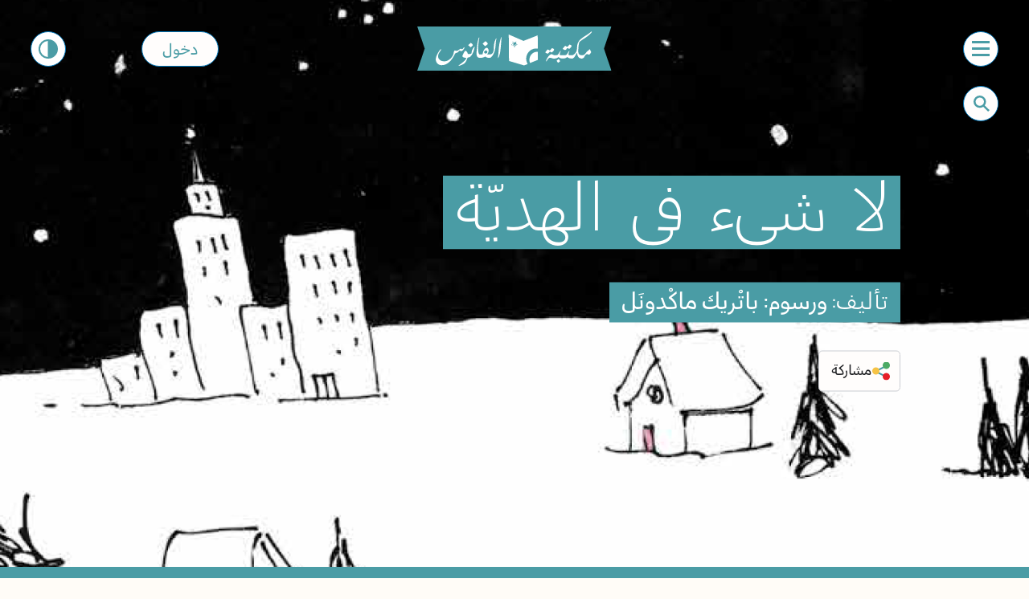

--- FILE ---
content_type: text/html; charset=UTF-8
request_url: https://www.al-fanoos.org/book/the_gift_of_nothing-2/
body_size: 24699
content:
<!DOCTYPE html>
<html lang="ar" class="lang-ar"><!-- AR - 14 - Language selection menu on book pages - 3.12.24 -->

<head>
	<meta name='robots' content='index, follow, max-image-preview:large, max-snippet:-1, max-video-preview:-1' />
	<style>img:is([sizes="auto" i], [sizes^="auto," i]) { contain-intrinsic-size: 3000px 1500px }</style>
	
	<!-- This site is optimized with the Yoast SEO plugin v26.2 - https://yoast.com/wordpress/plugins/seo/ -->
	<title>لا شيء في الهديّة - مكتبة الفانوس</title>
<link crossorigin data-rocket-preconnect href="https://cdn.glassix.com" rel="preconnect">
<link crossorigin data-rocket-preconnect href="https://www.googletagmanager.com" rel="preconnect">
<link crossorigin data-rocket-preconnect href="https://connect.facebook.net" rel="preconnect">
<link crossorigin data-rocket-preconnect href="https://cdn.jsdelivr.net" rel="preconnect"><link rel="preload" data-rocket-preload as="image" href="https://www.al-fanoos.org/wp-content/uploads/2023/07/%D7%9B%D7%9C%D7%95%D7%9D-%D7%91%D7%9E%D7%AA%D7%A0%D7%94.png" fetchpriority="high">
	<meta name="description" content="تطرح القصّة فكرة الهدايا والتداعيات حول تلقّي وتقديم هديّة من وجهة نظر الأطفال؛ فهي تُعتَبَر الطريقة الأفضل من قبلهم. يوصينا الكتاب بملاءمة الهديّة لاحتياجات الطفل، كما يوصي بعدم الإفراط فيها." />
	<link rel="canonical" href="https://www.al-fanoos.org/book/the_gift_of_nothing-2/" />
	<meta property="og:locale" content="ar_AR" />
	<meta property="og:type" content="article" />
	<meta property="og:title" content="لا شيء في الهديّة - مكتبة الفانوس" />
	<meta property="og:description" content="تطرح القصّة فكرة الهدايا والتداعيات حول تلقّي وتقديم هديّة من وجهة نظر الأطفال؛ فهي تُعتَبَر الطريقة الأفضل من قبلهم. يوصينا الكتاب بملاءمة الهديّة لاحتياجات الطفل، كما يوصي بعدم الإفراط فيها." />
	<meta property="og:url" content="https://www.al-fanoos.org/book/the_gift_of_nothing-2/" />
	<meta property="og:site_name" content="مكتبة الفانوس" />
	<meta property="article:modified_time" content="2025-03-16T19:15:51+00:00" />
	<meta property="og:image" content="https://www.al-fanoos.org/wp-content/uploads/2023/07/لا-شيء-في-الهدية.jpg" />
	<meta property="og:image:width" content="918" />
	<meta property="og:image:height" content="805" />
	<meta property="og:image:type" content="image/jpeg" />
	<meta name="twitter:card" content="summary_large_image" />
	<meta name="twitter:label1" content="وقت القراءة المُقدّر" />
	<meta name="twitter:data1" content="1 دقيقة" />
	<script type="application/ld+json" class="yoast-schema-graph">{"@context":"https://schema.org","@graph":[{"@type":"WebPage","@id":"https://www.al-fanoos.org/book/the_gift_of_nothing-2/","url":"https://www.al-fanoos.org/book/the_gift_of_nothing-2/","name":"لا شيء في الهديّة - مكتبة الفانوس","isPartOf":{"@id":"https://www.al-fanoos.org/#website"},"primaryImageOfPage":{"@id":"https://www.al-fanoos.org/book/the_gift_of_nothing-2/#primaryimage"},"image":{"@id":"https://www.al-fanoos.org/book/the_gift_of_nothing-2/#primaryimage"},"thumbnailUrl":"https://www.al-fanoos.org/wp-content/uploads/2023/07/لا-شيء-في-الهدية.jpg","datePublished":"2023-07-28T06:59:15+00:00","dateModified":"2025-03-16T19:15:51+00:00","description":"تطرح القصّة فكرة الهدايا والتداعيات حول تلقّي وتقديم هديّة من وجهة نظر الأطفال؛ فهي تُعتَبَر الطريقة الأفضل من قبلهم. يوصينا الكتاب بملاءمة الهديّة لاحتياجات الطفل، كما يوصي بعدم الإفراط فيها.","breadcrumb":{"@id":"https://www.al-fanoos.org/book/the_gift_of_nothing-2/#breadcrumb"},"inLanguage":"ar","potentialAction":[{"@type":"ReadAction","target":["https://www.al-fanoos.org/book/the_gift_of_nothing-2/"]}]},{"@type":"ImageObject","inLanguage":"ar","@id":"https://www.al-fanoos.org/book/the_gift_of_nothing-2/#primaryimage","url":"https://www.al-fanoos.org/wp-content/uploads/2023/07/لا-شيء-في-الهدية.jpg","contentUrl":"https://www.al-fanoos.org/wp-content/uploads/2023/07/لا-شيء-في-الهدية.jpg","width":918,"height":805,"caption":"غلاف كتاب لا شيء في الهدية"},{"@type":"BreadcrumbList","@id":"https://www.al-fanoos.org/book/the_gift_of_nothing-2/#breadcrumb","itemListElement":[{"@type":"ListItem","position":1,"name":"דף הבית","item":"https://www.al-fanoos.org/%d7%93%d7%a3-%d7%94%d7%91%d7%99%d7%aa/"},{"@type":"ListItem","position":2,"name":"لا شيء في الهديّة"}]},{"@type":"WebSite","@id":"https://www.al-fanoos.org/#website","url":"https://www.al-fanoos.org/","name":"مكتبة الفانوس","description":"تسعى &quot;مكتبة الفانوس&quot; إلى تحبيب الطفل بالكتاب، وإلى تشجيع الأهل على القراءة لأطفالهم، والتمتع معهم بأنشطة حول الكتب، ومشاركتهم الأفكار والمشاعر والقيم الإنسانية والاجتماعية.","potentialAction":[{"@type":"SearchAction","target":{"@type":"EntryPoint","urlTemplate":"https://www.al-fanoos.org/?s={search_term_string}"},"query-input":{"@type":"PropertyValueSpecification","valueRequired":true,"valueName":"search_term_string"}}],"inLanguage":"ar"}]}</script>
	<!-- / Yoast SEO plugin. -->


<link rel='dns-prefetch' href='//www.googletagmanager.com' />

<link rel='stylesheet' id='sbi_styles-css' href='https://www.al-fanoos.org/wp-content/plugins/instagram-feed/css/sbi-styles.min.css?ver=6.9.1' type='text/css' media='all' />
<style id='wp-emoji-styles-inline-css' type='text/css'>

	img.wp-smiley, img.emoji {
		display: inline !important;
		border: none !important;
		box-shadow: none !important;
		height: 1em !important;
		width: 1em !important;
		margin: 0 0.07em !important;
		vertical-align: -0.1em !important;
		background: none !important;
		padding: 0 !important;
	}
</style>
<link rel='stylesheet' id='wp-block-library-rtl-css' href='https://www.al-fanoos.org/wp-includes/css/dist/block-library/style-rtl.min.css?ver=dbb7e8eaa2fe4718b1662174494e851a' type='text/css' media='all' />
<style id='classic-theme-styles-inline-css' type='text/css'>
/*! This file is auto-generated */
.wp-block-button__link{color:#fff;background-color:#32373c;border-radius:9999px;box-shadow:none;text-decoration:none;padding:calc(.667em + 2px) calc(1.333em + 2px);font-size:1.125em}.wp-block-file__button{background:#32373c;color:#fff;text-decoration:none}
</style>
<style id='global-styles-inline-css' type='text/css'>
:root{--wp--preset--aspect-ratio--square: 1;--wp--preset--aspect-ratio--4-3: 4/3;--wp--preset--aspect-ratio--3-4: 3/4;--wp--preset--aspect-ratio--3-2: 3/2;--wp--preset--aspect-ratio--2-3: 2/3;--wp--preset--aspect-ratio--16-9: 16/9;--wp--preset--aspect-ratio--9-16: 9/16;--wp--preset--color--black: #000000;--wp--preset--color--cyan-bluish-gray: #abb8c3;--wp--preset--color--white: #ffffff;--wp--preset--color--pale-pink: #f78da7;--wp--preset--color--vivid-red: #cf2e2e;--wp--preset--color--luminous-vivid-orange: #ff6900;--wp--preset--color--luminous-vivid-amber: #fcb900;--wp--preset--color--light-green-cyan: #7bdcb5;--wp--preset--color--vivid-green-cyan: #00d084;--wp--preset--color--pale-cyan-blue: #8ed1fc;--wp--preset--color--vivid-cyan-blue: #0693e3;--wp--preset--color--vivid-purple: #9b51e0;--wp--preset--gradient--vivid-cyan-blue-to-vivid-purple: linear-gradient(135deg,rgba(6,147,227,1) 0%,rgb(155,81,224) 100%);--wp--preset--gradient--light-green-cyan-to-vivid-green-cyan: linear-gradient(135deg,rgb(122,220,180) 0%,rgb(0,208,130) 100%);--wp--preset--gradient--luminous-vivid-amber-to-luminous-vivid-orange: linear-gradient(135deg,rgba(252,185,0,1) 0%,rgba(255,105,0,1) 100%);--wp--preset--gradient--luminous-vivid-orange-to-vivid-red: linear-gradient(135deg,rgba(255,105,0,1) 0%,rgb(207,46,46) 100%);--wp--preset--gradient--very-light-gray-to-cyan-bluish-gray: linear-gradient(135deg,rgb(238,238,238) 0%,rgb(169,184,195) 100%);--wp--preset--gradient--cool-to-warm-spectrum: linear-gradient(135deg,rgb(74,234,220) 0%,rgb(151,120,209) 20%,rgb(207,42,186) 40%,rgb(238,44,130) 60%,rgb(251,105,98) 80%,rgb(254,248,76) 100%);--wp--preset--gradient--blush-light-purple: linear-gradient(135deg,rgb(255,206,236) 0%,rgb(152,150,240) 100%);--wp--preset--gradient--blush-bordeaux: linear-gradient(135deg,rgb(254,205,165) 0%,rgb(254,45,45) 50%,rgb(107,0,62) 100%);--wp--preset--gradient--luminous-dusk: linear-gradient(135deg,rgb(255,203,112) 0%,rgb(199,81,192) 50%,rgb(65,88,208) 100%);--wp--preset--gradient--pale-ocean: linear-gradient(135deg,rgb(255,245,203) 0%,rgb(182,227,212) 50%,rgb(51,167,181) 100%);--wp--preset--gradient--electric-grass: linear-gradient(135deg,rgb(202,248,128) 0%,rgb(113,206,126) 100%);--wp--preset--gradient--midnight: linear-gradient(135deg,rgb(2,3,129) 0%,rgb(40,116,252) 100%);--wp--preset--font-size--small: 13px;--wp--preset--font-size--medium: 20px;--wp--preset--font-size--large: 36px;--wp--preset--font-size--x-large: 42px;--wp--preset--spacing--20: 0.44rem;--wp--preset--spacing--30: 0.67rem;--wp--preset--spacing--40: 1rem;--wp--preset--spacing--50: 1.5rem;--wp--preset--spacing--60: 2.25rem;--wp--preset--spacing--70: 3.38rem;--wp--preset--spacing--80: 5.06rem;--wp--preset--shadow--natural: 6px 6px 9px rgba(0, 0, 0, 0.2);--wp--preset--shadow--deep: 12px 12px 50px rgba(0, 0, 0, 0.4);--wp--preset--shadow--sharp: 6px 6px 0px rgba(0, 0, 0, 0.2);--wp--preset--shadow--outlined: 6px 6px 0px -3px rgba(255, 255, 255, 1), 6px 6px rgba(0, 0, 0, 1);--wp--preset--shadow--crisp: 6px 6px 0px rgba(0, 0, 0, 1);}:where(.is-layout-flex){gap: 0.5em;}:where(.is-layout-grid){gap: 0.5em;}body .is-layout-flex{display: flex;}.is-layout-flex{flex-wrap: wrap;align-items: center;}.is-layout-flex > :is(*, div){margin: 0;}body .is-layout-grid{display: grid;}.is-layout-grid > :is(*, div){margin: 0;}:where(.wp-block-columns.is-layout-flex){gap: 2em;}:where(.wp-block-columns.is-layout-grid){gap: 2em;}:where(.wp-block-post-template.is-layout-flex){gap: 1.25em;}:where(.wp-block-post-template.is-layout-grid){gap: 1.25em;}.has-black-color{color: var(--wp--preset--color--black) !important;}.has-cyan-bluish-gray-color{color: var(--wp--preset--color--cyan-bluish-gray) !important;}.has-white-color{color: var(--wp--preset--color--white) !important;}.has-pale-pink-color{color: var(--wp--preset--color--pale-pink) !important;}.has-vivid-red-color{color: var(--wp--preset--color--vivid-red) !important;}.has-luminous-vivid-orange-color{color: var(--wp--preset--color--luminous-vivid-orange) !important;}.has-luminous-vivid-amber-color{color: var(--wp--preset--color--luminous-vivid-amber) !important;}.has-light-green-cyan-color{color: var(--wp--preset--color--light-green-cyan) !important;}.has-vivid-green-cyan-color{color: var(--wp--preset--color--vivid-green-cyan) !important;}.has-pale-cyan-blue-color{color: var(--wp--preset--color--pale-cyan-blue) !important;}.has-vivid-cyan-blue-color{color: var(--wp--preset--color--vivid-cyan-blue) !important;}.has-vivid-purple-color{color: var(--wp--preset--color--vivid-purple) !important;}.has-black-background-color{background-color: var(--wp--preset--color--black) !important;}.has-cyan-bluish-gray-background-color{background-color: var(--wp--preset--color--cyan-bluish-gray) !important;}.has-white-background-color{background-color: var(--wp--preset--color--white) !important;}.has-pale-pink-background-color{background-color: var(--wp--preset--color--pale-pink) !important;}.has-vivid-red-background-color{background-color: var(--wp--preset--color--vivid-red) !important;}.has-luminous-vivid-orange-background-color{background-color: var(--wp--preset--color--luminous-vivid-orange) !important;}.has-luminous-vivid-amber-background-color{background-color: var(--wp--preset--color--luminous-vivid-amber) !important;}.has-light-green-cyan-background-color{background-color: var(--wp--preset--color--light-green-cyan) !important;}.has-vivid-green-cyan-background-color{background-color: var(--wp--preset--color--vivid-green-cyan) !important;}.has-pale-cyan-blue-background-color{background-color: var(--wp--preset--color--pale-cyan-blue) !important;}.has-vivid-cyan-blue-background-color{background-color: var(--wp--preset--color--vivid-cyan-blue) !important;}.has-vivid-purple-background-color{background-color: var(--wp--preset--color--vivid-purple) !important;}.has-black-border-color{border-color: var(--wp--preset--color--black) !important;}.has-cyan-bluish-gray-border-color{border-color: var(--wp--preset--color--cyan-bluish-gray) !important;}.has-white-border-color{border-color: var(--wp--preset--color--white) !important;}.has-pale-pink-border-color{border-color: var(--wp--preset--color--pale-pink) !important;}.has-vivid-red-border-color{border-color: var(--wp--preset--color--vivid-red) !important;}.has-luminous-vivid-orange-border-color{border-color: var(--wp--preset--color--luminous-vivid-orange) !important;}.has-luminous-vivid-amber-border-color{border-color: var(--wp--preset--color--luminous-vivid-amber) !important;}.has-light-green-cyan-border-color{border-color: var(--wp--preset--color--light-green-cyan) !important;}.has-vivid-green-cyan-border-color{border-color: var(--wp--preset--color--vivid-green-cyan) !important;}.has-pale-cyan-blue-border-color{border-color: var(--wp--preset--color--pale-cyan-blue) !important;}.has-vivid-cyan-blue-border-color{border-color: var(--wp--preset--color--vivid-cyan-blue) !important;}.has-vivid-purple-border-color{border-color: var(--wp--preset--color--vivid-purple) !important;}.has-vivid-cyan-blue-to-vivid-purple-gradient-background{background: var(--wp--preset--gradient--vivid-cyan-blue-to-vivid-purple) !important;}.has-light-green-cyan-to-vivid-green-cyan-gradient-background{background: var(--wp--preset--gradient--light-green-cyan-to-vivid-green-cyan) !important;}.has-luminous-vivid-amber-to-luminous-vivid-orange-gradient-background{background: var(--wp--preset--gradient--luminous-vivid-amber-to-luminous-vivid-orange) !important;}.has-luminous-vivid-orange-to-vivid-red-gradient-background{background: var(--wp--preset--gradient--luminous-vivid-orange-to-vivid-red) !important;}.has-very-light-gray-to-cyan-bluish-gray-gradient-background{background: var(--wp--preset--gradient--very-light-gray-to-cyan-bluish-gray) !important;}.has-cool-to-warm-spectrum-gradient-background{background: var(--wp--preset--gradient--cool-to-warm-spectrum) !important;}.has-blush-light-purple-gradient-background{background: var(--wp--preset--gradient--blush-light-purple) !important;}.has-blush-bordeaux-gradient-background{background: var(--wp--preset--gradient--blush-bordeaux) !important;}.has-luminous-dusk-gradient-background{background: var(--wp--preset--gradient--luminous-dusk) !important;}.has-pale-ocean-gradient-background{background: var(--wp--preset--gradient--pale-ocean) !important;}.has-electric-grass-gradient-background{background: var(--wp--preset--gradient--electric-grass) !important;}.has-midnight-gradient-background{background: var(--wp--preset--gradient--midnight) !important;}.has-small-font-size{font-size: var(--wp--preset--font-size--small) !important;}.has-medium-font-size{font-size: var(--wp--preset--font-size--medium) !important;}.has-large-font-size{font-size: var(--wp--preset--font-size--large) !important;}.has-x-large-font-size{font-size: var(--wp--preset--font-size--x-large) !important;}
:where(.wp-block-post-template.is-layout-flex){gap: 1.25em;}:where(.wp-block-post-template.is-layout-grid){gap: 1.25em;}
:where(.wp-block-columns.is-layout-flex){gap: 2em;}:where(.wp-block-columns.is-layout-grid){gap: 2em;}
:root :where(.wp-block-pullquote){font-size: 1.5em;line-height: 1.6;}
</style>
<link rel='stylesheet' id='wpml-legacy-horizontal-list-0-css' href='https://www.al-fanoos.org/wp-content/plugins/sitepress-multilingual-cms/templates/language-switchers/legacy-list-horizontal/style.min.css?ver=1' type='text/css' media='all' />
<style id='wpml-legacy-horizontal-list-0-inline-css' type='text/css'>
.wpml-ls-statics-footer a, .wpml-ls-statics-footer .wpml-ls-sub-menu a, .wpml-ls-statics-footer .wpml-ls-sub-menu a:link, .wpml-ls-statics-footer li:not(.wpml-ls-current-language) .wpml-ls-link, .wpml-ls-statics-footer li:not(.wpml-ls-current-language) .wpml-ls-link:link {color:#444444;background-color:#ffffff;}.wpml-ls-statics-footer .wpml-ls-sub-menu a:hover,.wpml-ls-statics-footer .wpml-ls-sub-menu a:focus, .wpml-ls-statics-footer .wpml-ls-sub-menu a:link:hover, .wpml-ls-statics-footer .wpml-ls-sub-menu a:link:focus {color:#000000;background-color:#eeeeee;}.wpml-ls-statics-footer .wpml-ls-current-language > a {color:#444444;background-color:#ffffff;}.wpml-ls-statics-footer .wpml-ls-current-language:hover>a, .wpml-ls-statics-footer .wpml-ls-current-language>a:focus {color:#000000;background-color:#eeeeee;}
</style>
<link rel='stylesheet' id='webstick-style-css' href='https://www.al-fanoos.org/wp-content/themes/pjisrael/css/webstick.css?ver=1749991055' type='text/css' media='all' />
<script type="text/javascript" id="wpml-cookie-js-extra">
/* <![CDATA[ */
var wpml_cookies = {"wp-wpml_current_language":{"value":"ar","expires":1,"path":"\/"}};
var wpml_cookies = {"wp-wpml_current_language":{"value":"ar","expires":1,"path":"\/"}};
/* ]]> */
</script>
<script type="text/javascript" src="https://www.al-fanoos.org/wp-content/plugins/sitepress-multilingual-cms/res/js/cookies/language-cookie.js?ver=484900" id="wpml-cookie-js" defer="defer" data-wp-strategy="defer"></script>

<!-- Google tag (gtag.js) snippet added by Site Kit -->
<!-- Google Analytics snippet added by Site Kit -->
<script type="text/javascript" src="https://www.googletagmanager.com/gtag/js?id=GT-K54PRRC" id="google_gtagjs-js" async></script>
<script type="text/javascript" id="google_gtagjs-js-after">
/* <![CDATA[ */
window.dataLayer = window.dataLayer || [];function gtag(){dataLayer.push(arguments);}
gtag("set","linker",{"domains":["www.al-fanoos.org"]});
gtag("js", new Date());
gtag("set", "developer_id.dZTNiMT", true);
gtag("config", "GT-K54PRRC");
/* ]]> */
</script>
<link rel="https://api.w.org/" href="https://www.al-fanoos.org/wp-json/" /><link rel="alternate" title="JSON" type="application/json" href="https://www.al-fanoos.org/wp-json/wp/v2/book/62532" /><link rel="EditURI" type="application/rsd+xml" title="RSD" href="https://www.al-fanoos.org/xmlrpc.php?rsd" />

<link rel='shortlink' href='https://www.al-fanoos.org/?p=62532' />
<link rel="alternate" title="oEmbed (JSON)" type="application/json+oembed" href="https://www.al-fanoos.org/wp-json/oembed/1.0/embed?url=https%3A%2F%2Fwww.al-fanoos.org%2Fbook%2Fthe_gift_of_nothing-2%2F" />
<link rel="alternate" title="oEmbed (XML)" type="text/xml+oembed" href="https://www.al-fanoos.org/wp-json/oembed/1.0/embed?url=https%3A%2F%2Fwww.al-fanoos.org%2Fbook%2Fthe_gift_of_nothing-2%2F&#038;format=xml" />
<meta name="generator" content="WPML ver:4.8.4 stt:5,1,20;" />
<meta name="generator" content="Site Kit by Google 1.164.0" />
<link rel="alternate" type="application/rss+xml" title="Podcast RSS feed" href="https://www.al-fanoos.org/feed/podcast" />


<!-- Google AdSense meta tags added by Site Kit -->
<meta name="google-adsense-platform-account" content="ca-host-pub-2644536267352236">
<meta name="google-adsense-platform-domain" content="sitekit.withgoogle.com">
<!-- End Google AdSense meta tags added by Site Kit -->
<link rel="icon" href="https://www.al-fanoos.org/wp-content/uploads/2023/09/Capture-decran-2023-09-15-a-00.07.12-2-150x150.jpg" sizes="32x32" />
<link rel="icon" href="https://www.al-fanoos.org/wp-content/uploads/2023/09/Capture-decran-2023-09-15-a-00.07.12-2.jpg" sizes="192x192" />
<link rel="apple-touch-icon" href="https://www.al-fanoos.org/wp-content/uploads/2023/09/Capture-decran-2023-09-15-a-00.07.12-2.jpg" />
<meta name="msapplication-TileImage" content="https://www.al-fanoos.org/wp-content/uploads/2023/09/Capture-decran-2023-09-15-a-00.07.12-2.jpg" />
		<style type="text/css" id="wp-custom-css">
			

/* @media (max-width: 767px) {
.activities.books .row [class*="col-"]:nth-child(2) {padding-left: 0px;}
#book_activity_1 ul li {margin-left: 8px !important;margin-right: 8px !important;}
.activities.books .row [class*="col-"]:nth-child(3) {padding-right: 25px;}
.activities.books .row [class*="col-"]:nth-child(4) .splide .splide__list {}
.activities.books .row [class*="col-"]:nth-child(4) .splide .splide__list li {margin-left: 8px !important;margin-right: 8px;}
.activities.books .row [class*="col-"]:nth-child(4) .splide .splide__list li .activity_block {padding: 0px;}
}*/

		</style>
		<noscript><style id="rocket-lazyload-nojs-css">.rll-youtube-player, [data-lazy-src]{display:none !important;}</style></noscript>	<meta charset="utf-8">
	<meta http-equiv="X-UA-Compatible" content="IE=edge">
	<meta name="viewport" content="width=device-width, initial-scale=1, shrink-to-fit=no">
	<link href="https://www.al-fanoos.org/wp-content/themes/pjisrael/css/bootstrap.css" rel="stylesheet">
	<link href="https://www.al-fanoos.org/wp-content/themes/pjisrael/css/splide.min.css" rel="stylesheet">
	<link rel="stylesheet" href="https://www.al-fanoos.org/wp-content/themes/pjisrael/css/nice-select2.css" />
	<link rel="stylesheet" href="https://www.al-fanoos.org/wp-content/themes/pjisrael/css/glightbox.css">
			<link href="https://www.al-fanoos.org/wp-content/themes/pjisrael/css/styles.css?v=241763804911" rel="stylesheet">
	

	<link href="https://www.al-fanoos.org/wp-content/themes/pjisrael/css/all.css" rel="stylesheet">
	<!--<link rel="apple-touch-icon-precomposed" sizes="144x144" href="https://www.al-fanoos.org/wp-content/themes/pjisrael/images/favicon.png">
	<link rel="shortcut icon" href="https://www.al-fanoos.org/wp-content/themes/pjisrael/images/favicon.ico">-->
		<!-- Facebook Pixel Code -->
	<script>
		! function(f, b, e, v, n, t, s) {
			if (f.fbq) return;
			n = f.fbq = function() {
				n.callMethod ?
					n.callMethod.apply(n, arguments) : n.queue.push(arguments)
			};
			if (!f._fbq) f._fbq = n;
			n.push = n;
			n.loaded = !0;
			n.version = '2.0';
			n.queue = [];
			t = b.createElement(e);
			t.async = !0;
			t.src = v;
			s = b.getElementsByTagName(e)[0];
			s.parentNode.insertBefore(t, s)
		}(window, document, 'script',
			'https://connect.facebook.net/en_US/fbevents.js');
		fbq('init', '5161379250602335');
		fbq('track', 'PageView');
	</script>
	<noscript><img height="1" width="1" style="display:none"
			src="https://www.facebook.com/tr?id=5161379250602335&ev=PageView&noscript=1" /></noscript>
	<!-- End Facebook Pixel Code -->

	<!-- Google Tag Manager -->
	<script>
		(function(w, d, s, l, i) {
			w[l] = w[l] || [];
			w[l].push({
				'gtm.start': new Date().getTime(),
				event: 'gtm.js'
			});
			var f = d.getElementsByTagName(s)[0],
				j = d.createElement(s),
				dl = l != 'dataLayer' ? '&l=' + l : '';
			j.async = true;
			j.src =
				'https://www.googletagmanager.com/gtm.js?id=' + i + dl;
			f.parentNode.insertBefore(j, f);
		})(window, document, 'script', 'dataLayer', 'GTM-PZZPZCX5');
	</script>
	<!-- End Google Tag Manager -->



	<!-- Google Tag Manager (noscript) -->
	<noscript><iframe src="https://www.googletagmanager.com/ns.html?id=GTM-PZZPZCX5"
			height="0" width="0" style="display:none;visibility:hidden"></iframe></noscript>
	<!-- End Google Tag Manager (noscript) -->
<meta name="generator" content="WP Rocket 3.20.0.2" data-wpr-features="wpr_lazyload_images wpr_lazyload_iframes wpr_preconnect_external_domains wpr_oci wpr_image_dimensions wpr_preload_links wpr_host_fonts_locally wpr_desktop" /></head>


<body class="innerpage rtl wp-singular book-template-default single single-book postid-62532 single-format-standard wp-theme-pjisrael " >
	<a class="sr-only" href="#mainContent">דילוג לתוכן המרכזי בעמוד</a>


	<div  id="base_wrap" data-scroll-group="header-group">
		<div  class="container-fluid hpadding bookpage blue ">
			<div  class="container-fluid header">
				<button class="navbar-toggler" type="button" data-bs-toggle="collapse" data-bs-target="#navbarCollapse" aria-controls="navbarCollapse" aria-expanded="false" aria-label="פתיחת תפריט הניווט באתר"><i></i><i></i><i></i></button>
				<div class="search">
					<button type="button" class="sbtn" aria-label="חיפוש באתר"></button>
					<form role="search" method="get" id="searchform" class="searchform" action="https://www.al-fanoos.org/search-results">
						<div class="form-group"><input type="text" name="search" id="s" placeholder="بحث" class="form-control">
							<input type="submit" value=" ">
						</div>
					</form>
				</div>
				<a href="/" class="search_back">Back</a>

				<div  class="logo"><a href="https://www.al-fanoos.org//">
													<img src="data:image/svg+xml,%3Csvg%20xmlns='http://www.w3.org/2000/svg'%20viewBox='0%200%200%20120'%3E%3C/svg%3E" height="120px" alt="לוגו ספריית פיג׳מה" data-lazy-src="/wp-content/uploads/2023/09/logo-fanoos.svg" /><noscript><img src="/wp-content/uploads/2023/09/logo-fanoos.svg" height="120px" alt="לוגו ספריית פיג׳מה" /></noscript>
											</a></div>



															<button style="border:1px solid #0078BB" type="button" aria-label="כניסה לאזור האישי באתר" class=" entrance" data-bs-toggle="modal" data-bs-target="#loginModal">دخول</button>
										
					<!--<a type="button" href="https://eng-al-fanoos.org/" aria-label="מעבר לאתר פיג׳מה בשפה האנגלית" class="language">En</a>-->
								<a href="#" aria-label="שינוי הניגודיות של צבעי האתר" class="while_blue"><img width="44" height="44" src="data:image/svg+xml,%3Csvg%20xmlns='http://www.w3.org/2000/svg'%20viewBox='0%200%2044%2044'%3E%3C/svg%3E" alt="" data-lazy-src="https://www.al-fanoos.org/wp-content/themes/pjisrael/images/icon.png" /><noscript><img width="44" height="44" src="https://www.al-fanoos.org/wp-content/themes/pjisrael/images/icon.png" alt="" /></noscript></a>
				<nav class="navbar">
					<div class="collapse navbar-collapse" id="navbarCollapse">
						<div class="container">
							<div class="row justify-content-start">
								<div class="col-md-7 navmenu">
									<ul>
																					<li><a class=" " href="https://www.al-fanoos.org/my-account/"><img width="36" height="36" src="data:image/svg+xml,%3Csvg%20xmlns='http://www.w3.org/2000/svg'%20viewBox='0%200%2036%2036'%3E%3C/svg%3E" alt="" data-lazy-src="https://www.al-fanoos.org/wp-content/uploads/2025/04/new_icons_movie_copy_6-1@2x.svg" /><noscript><img width="36" height="36" src="https://www.al-fanoos.org/wp-content/uploads/2025/04/new_icons_movie_copy_6-1@2x.svg" alt="" /></noscript> حسابي</a></li>											<li><a class=" " href="https://www.al-fanoos.org/%d9%82%d8%a7%d8%a6%d9%85%d8%a9-%d8%a7%d9%84%d9%83%d8%aa%d8%a8/"><img width="36" height="36" src="data:image/svg+xml,%3Csvg%20xmlns='http://www.w3.org/2000/svg'%20viewBox='0%200%2036%2036'%3E%3C/svg%3E" alt="" data-lazy-src="https://www.al-fanoos.org/wp-content/uploads/2025/04/catalog-icon@2x.svg" /><noscript><img width="36" height="36" src="https://www.al-fanoos.org/wp-content/uploads/2025/04/catalog-icon@2x.svg" alt="" /></noscript> مكتبة الكتب</a></li>											<li><a class=" " href="https://www.al-fanoos.org/fanoos-at-home/"><img width="36" height="36" src="data:image/svg+xml,%3Csvg%20xmlns='http://www.w3.org/2000/svg'%20viewBox='0%200%2036%2036'%3E%3C/svg%3E" alt="" data-lazy-src="https://www.al-fanoos.org/wp-content/uploads/2025/04/together-at-home-1@2x.svg" /><noscript><img width="36" height="36" src="https://www.al-fanoos.org/wp-content/uploads/2025/04/together-at-home-1@2x.svg" alt="" /></noscript> معكم في البيت</a></li>											<li><a class=" " href="https://www.al-fanoos.org/book-topics/"><img width="36" height="36" src="data:image/svg+xml,%3Csvg%20xmlns='http://www.w3.org/2000/svg'%20viewBox='0%200%2036%2036'%3E%3C/svg%3E" alt="" data-lazy-src="https://www.al-fanoos.org/wp-content/uploads/2025/04/breaks@2x.svg" /><noscript><img width="36" height="36" src="https://www.al-fanoos.org/wp-content/uploads/2025/04/breaks@2x.svg" alt="" /></noscript> مواضيع الكتب</a></li>											<li><a class=" " href="https://www.al-fanoos.org/fanoos-blog/"><img width="36" height="36" src="data:image/svg+xml,%3Csvg%20xmlns='http://www.w3.org/2000/svg'%20viewBox='0%200%2036%2036'%3E%3C/svg%3E" alt="" data-lazy-src="https://www.al-fanoos.org/wp-content/uploads/2025/04/reading@2x.svg" /><noscript><img width="36" height="36" src="https://www.al-fanoos.org/wp-content/uploads/2025/04/reading@2x.svg" alt="" /></noscript> زوّادة الفانوس</a></li>											<li><a class=" " href="https://www.al-fanoos.org/our_work/"><img width="36" height="36" src="data:image/svg+xml,%3Csvg%20xmlns='http://www.w3.org/2000/svg'%20viewBox='0%200%2036%2036'%3E%3C/svg%3E" alt="" data-lazy-src="https://www.al-fanoos.org/wp-content/uploads/2025/04/book@2x.svg" /><noscript><img width="36" height="36" src="https://www.al-fanoos.org/wp-content/uploads/2025/04/book@2x.svg" alt="" /></noscript> الإرشاد التربوي</a></li>											<li><a class=" " href="https://www.al-fanoos.org/our_work/"><img width="36" height="36" src="data:image/svg+xml,%3Csvg%20xmlns='http://www.w3.org/2000/svg'%20viewBox='0%200%2036%2036'%3E%3C/svg%3E" alt="" data-lazy-src="https://www.al-fanoos.org/wp-content/uploads/2025/04/about-usן.svg" /><noscript><img width="36" height="36" src="https://www.al-fanoos.org/wp-content/uploads/2025/04/about-usן.svg" alt="" /></noscript> الورشة الأدبية</a></li>									</ul>
									<ul>
																					<li><a href="https://www.al-fanoos.org/our_work/">العمل الأهلي</a></li>											<li><a href="https://www.al-fanoos.org/about_us/">نحن</a></li>											<li><a href="/fanoos-videos/">افلام</a></li>											<li><a href="https://www.al-fanoos.org/book-submission-form/">تقديم نصّ أو كتاب لمكتبة الفانوس</a></li>											<li><a href="https://www.al-fanoos.org/%d9%81%d8%b1%d8%b5-%d8%a7%d9%84%d8%b9%d9%85%d9%84/">الوظائف الشاغرة</a></li>									</ul>
								</div>
								<div class="col-md-5 col-xl-4 menubooks">
									<p>كتب الشهر</p>
									<ul>


																							<li>
														<div class="bkwrap"><a href="https://www.al-fanoos.org/book/%d9%86%d8%af%d9%82%d9%91-%d8%a7%d9%84%d8%a8%d8%a7%d8%a8/"> <img width="250" height="250" src="data:image/svg+xml,%3Csvg%20xmlns='http://www.w3.org/2000/svg'%20viewBox='0%200%20250%20250'%3E%3C/svg%3E" alt="" data-lazy-src="https://www.al-fanoos.org/wp-content/uploads/2025/08/14.png" /><noscript><img width="250" height="250" src="https://www.al-fanoos.org/wp-content/uploads/2025/08/14.png" alt="" /></noscript>ندقّ الباب &#8211; للحضانة<br /><span class="weight-300">الحضانة</span></a></div>
													</li>
																							<li>
														<div class="bkwrap"><a href="https://www.al-fanoos.org/book/the_magical_olive_seed/"> <img width="294" height="300" src="data:image/svg+xml,%3Csvg%20xmlns='http://www.w3.org/2000/svg'%20viewBox='0%200%20294%20300'%3E%3C/svg%3E" alt="" data-lazy-src="https://www.al-fanoos.org/wp-content/uploads/2025/04/غلاف_بذرة_الزيتون-294x300.jpg" /><noscript><img width="294" height="300" src="https://www.al-fanoos.org/wp-content/uploads/2025/04/غلاف_بذرة_الزيتون-294x300.jpg" alt="" /></noscript>بذرة الزيتون السحرية<br /><span class="weight-300">الروضة</span></a></div>
													</li>
																							<li>
														<div class="bkwrap"><a href="https://www.al-fanoos.org/book/f-i-were/"> <img width="300" height="291" src="data:image/svg+xml,%3Csvg%20xmlns='http://www.w3.org/2000/svg'%20viewBox='0%200%20300%20291'%3E%3C/svg%3E" alt="" data-lazy-src="https://www.al-fanoos.org/wp-content/uploads/2020/07/لو-كنت-3-300x291.png" /><noscript><img width="300" height="291" src="https://www.al-fanoos.org/wp-content/uploads/2020/07/لو-كنت-3-300x291.png" alt="" /></noscript>لو كنت<br /><span class="weight-300">البستان</span></a></div>
													</li>
																							<li>
														<div class="bkwrap"><a href="https://www.al-fanoos.org/book/i_could_be_eaten_by_a_shark/"> <img width="290" height="300" src="data:image/svg+xml,%3Csvg%20xmlns='http://www.w3.org/2000/svg'%20viewBox='0%200%20290%20300'%3E%3C/svg%3E" alt="" data-lazy-src="https://www.al-fanoos.org/wp-content/uploads/2025/07/ואם-כריש-יאכל-אותי-290x300.jpg" /><noscript><img width="290" height="300" src="https://www.al-fanoos.org/wp-content/uploads/2025/07/ואם-כריש-יאכל-אותי-290x300.jpg" alt="" /></noscript>عندما خفت من القرش<br /><span class="weight-300">الصفّ الأوّل</span></a></div>
													</li>
																							<li>
														<div class="bkwrap"><a href="https://www.al-fanoos.org/book/what_the_crow_saw_below/"> <img width="250" height="250" src="data:image/svg+xml,%3Csvg%20xmlns='http://www.w3.org/2000/svg'%20viewBox='0%200%20250%20250'%3E%3C/svg%3E" alt="" data-lazy-src="https://www.al-fanoos.org/wp-content/uploads/2025/08/9.png" /><noscript><img width="250" height="250" src="https://www.al-fanoos.org/wp-content/uploads/2025/08/9.png" alt="" /></noscript>ماذا وجدت أنثى الغراب الصغيرة في الأعلى<br /><span class="weight-300">الصفّ الثاني</span></a></div>
													</li>
																			</ul>
								</div>
							</div>
						</div>


					</div>
				</nav>

			</div>
			<div  id="mainContent"><style>
	.home_section_top {
		background-image: url('https://www.al-fanoos.org/wp-content/uploads/2023/07/כלום-במתנה.png');
	}

	@media (max-width:767px) {
		.home_section_top {
			background-image: url('https://www.al-fanoos.org/wp-content/uploads/2023/07/כלום-במתנה.png');
		}
	}
</style>
<div class="container-fluid home_section_top">
	<div class="home_title">
		<div class="container">
			<div class="row justify-content-center">
				<div class="col-12 col-md-10">
										<h1><strong>لا</strong><strong>شيء</strong><strong>في</strong><strong>الهديّة</strong></h1>
					<br />
					<p class="book_meta">
													تأليف: <strong>ورسوم: باتْريك ماكْدونَل							</strong>
																							</p>
					<ol>
						<li class="btn-group">
							<a href="#" rel="nofollow" role="button" dropdown-toggle data-bs-toggle="dropdown" data-bs-auto-close="true" aria-expanded="false">مشاركة</a>
							<ul class="dropdown-menu">
								<li><a rel="nofollow" href="javascript:void(0);" onclick="copy_current_url()"><img width="44" height="44" aria-label="העתקת הקישור לעמוד" src="data:image/svg+xml,%3Csvg%20xmlns='http://www.w3.org/2000/svg'%20viewBox='0%200%2044%2044'%3E%3C/svg%3E" alt="" data-lazy-src="https://www.al-fanoos.org/wp-content/themes/pjisrael/images/link5.svg" /><noscript><img width="44" height="44" aria-label="העתקת הקישור לעמוד" src="https://www.al-fanoos.org/wp-content/themes/pjisrael/images/link5.svg" alt="" /></noscript></a></li>
								<li><a rel="nofollow" target="_blank" href="/cdn-cgi/l/email-protection#[base64]"><img width="44" height="44" aria-label="שיתוף כתובת העמוד בדואר אלקטרוני" src="data:image/svg+xml,%3Csvg%20xmlns='http://www.w3.org/2000/svg'%20viewBox='0%200%2044%2044'%3E%3C/svg%3E" alt="" data-lazy-src="https://www.al-fanoos.org/wp-content/themes/pjisrael/images/email5.svg" /><noscript><img width="44" height="44" aria-label="שיתוף כתובת העמוד בדואר אלקטרוני" src="https://www.al-fanoos.org/wp-content/themes/pjisrael/images/email5.svg" alt="" /></noscript></a></li>
								<li><a rel="nofollow" href="https://wa.me/?text=%D8%A3%D8%B4%D8%A7%D8%B1%D9%83%D9%83+%D8%A8%D9%87%D8%B0%D9%87+%D8%A7%D9%84%D8%B5%D9%81%D8%AD%D8%A9+%D9%81%D9%8A+%D9%85%D9%88%D9%82%D8%B9+%D9%85%D9%83%D8%AA%D8%A8%D8%A9+%D8%A7%D9%84%D9%81%D8%A7%D9%86%D9%88%D8%B3+%D9%84%D8%A7+%D8%B4%D9%8A%D8%A1+%D9%81%D9%8A+%D8%A7%D9%84%D9%87%D8%AF%D9%8A%D9%91%D8%A9+%D8%A3%D8%B4%D8%A7%D8%B1%D9%83%D9%83+%D8%A8%D9%87%D8%B0%D9%87+%D8%A7%D9%84%D8%B5%D9%81%D8%AD%D8%A9+%D9%81%D9%8A+%D9%85%D9%88%D9%82%D8%B9+%D9%85%D9%83%D8%AA%D8%A8%D8%A9+%D8%A7%D9%84%D9%81%D8%A7%D9%86%D9%88%D8%B3+https%3A%2F%2Fwww.al-fanoos.org%2Fbook%2Fthe_gift_of_nothing-2%2F" target="_blank"><img width="45" height="45" aria-label="שיתוף העמוד בוואטסאפ" src="data:image/svg+xml,%3Csvg%20xmlns='http://www.w3.org/2000/svg'%20viewBox='0%200%2045%2045'%3E%3C/svg%3E" alt="" data-lazy-src="https://www.al-fanoos.org/wp-content/themes/pjisrael/images/whatsapp5.svg" /><noscript><img width="45" height="45" aria-label="שיתוף העמוד בוואטסאפ" src="https://www.al-fanoos.org/wp-content/themes/pjisrael/images/whatsapp5.svg" alt="" /></noscript></a></li>
								<li><a rel="nofollow" href="javascript:void(0)" onclick="return fbs_click()"><img width="43" height="44" aria-label="שיתוף העמוד בפייסבוק" src="data:image/svg+xml,%3Csvg%20xmlns='http://www.w3.org/2000/svg'%20viewBox='0%200%2043%2044'%3E%3C/svg%3E" alt="" data-lazy-src="https://www.al-fanoos.org/wp-content/themes/pjisrael/images/facebook5.svg" /><noscript><img width="43" height="44" aria-label="שיתוף העמוד בפייסבוק" src="https://www.al-fanoos.org/wp-content/themes/pjisrael/images/facebook5.svg" alt="" /></noscript></a></li>
							</ul>
						</li>
					</ol>
				</div>
			</div>
		</div>
	</div>
</div>
<div class="container-fluid submission_top book">
	<div class="forswap" data-header-group="bluelogo"></div>
	<div class="container">
		<div class="row justify-content-center">
			<div class="col-12 col-md-10">
				<h2>يريد وديع شراء هدية لصديقه الذي لديه كلّ شيء، فيقرّر أن يحضر له "لا شيء". كتاب فلسفيّ يناقش معنى "اللاشيء" في حياتنا، ويتحدّى الأطفال بشكل ساخر حول المفارقة في معنى هذه الكلمة واستخدامها في حياتهم. يتناول الكتاب أيضًا موضوع الصداقة ومعنى الهدية الحقيقيّة.</h2>
									<p>مواضيع الكتاب:</p>
					<p>
						<a href="https://www.al-fanoos.org/book-subject/%d8%a7%d9%84%d8%aa%d8%b9%d8%a8%d9%8a%d8%b1-%d8%a7%d9%84%d8%b9%d8%a7%d8%b7%d9%81%d9%8a/">التعبير العاطفي</a><a href="https://www.al-fanoos.org/book-subject/%d8%a7%d9%84%d8%aa%d9%81%d9%83%d9%8a%d8%b1-%d8%a7%d9%84%d8%a5%d9%8a%d8%ac%d8%a7%d8%a8%d9%8a/">التفكير الإيجابي</a><a href="https://www.al-fanoos.org/book-subject/%d8%a7%d9%84%d8%b5%d8%af%d8%a7%d9%82%d8%a9/">الصداقة</a><a href="https://www.al-fanoos.org/book-subject/%d8%a7%d9%84%d8%b9%d8%a7%d8%a6%d9%84%d8%a9-%d9%88%d8%a7%d9%84%d9%85%d8%ac%d8%aa%d9%85%d8%b9/">العائلة والمجتمع</a>					</p>
												<p>الفئة العمريّة: <strong>البستان</strong> </p>
			</div>
		</div>
	</div>
</div>
	<div class="container activities books" id="qractivity">
		<div class="row justify-content-end">
			<div class="col-12 col-md-11">
				<h2>فعاليات بعد القراءة</h2>
			</div>
			<div class="col-12 col-md-11">
				<div class="filtertab">
					<!-- AR - 2 - Book page > Filter not working - 20.10.24 - START -->
											<ul>
							<li class="active"><a href="#" id="filter_all" aria-label="انقر هنا لعرض كافة الأنشطة لهذا الكتاب">كلّ الفعاليات</a></li>
							<li><a href="#" id="filter_parents" aria-label="انقر هنا لعرض أنشطة الوالدين لهذا الكتاب">فعاليات للأهل</a></li>
							<li><a href="#" id="filter_team" aria-label="انقر هنا لعرض أنشطة الفريق لهذا الكتاب">فعاليات للمربيات</a></li>
						</ul>
											<div class="sleep ">
							<label>اللغة :</label>
							<select aria-label="סננו פעילויות לספר לפי שפה" class="book_lang_selector">									<option value="https://www.al-fanoos.org/en/book/the-gift-of-nothing/" aria-label="הצגת הספר בשפה إنجليزية" >
										إنجليزية									</option>
																	<option value="https://www.al-fanoos.org/book/the_gift_of_nothing-2/" aria-label="הצגת הספר בשפה العربية" selected>
										العربية									</option>
								</select>						</div>
									</div>
			</div>

							<div class="col-12 col-md-12 commonshade rightnull books_slider books_slider_1">
					<div id="splide__book_1" class="splide">
						<div class="splide__track">
							<ul class="splide__list allitem">
																		<li class="splide__slide item הורים צוות">
											<div class="activity_block">
												<a href="javascript:void(0)" data-audience="הורים,צוות" data-lang="עברית" data-bs-toggle="modal" data-bs-target="#movieModal0">
													<p><img width="20" height="21" src="data:image/svg+xml,%3Csvg%20xmlns='http://www.w3.org/2000/svg'%20viewBox='0%200%2020%2021'%3E%3C/svg%3E" alt="" data-lazy-src="/wp-content/themes/pjisrael/images/sound.svg" /><noscript><img width="20" height="21" src="/wp-content/themes/pjisrael/images/sound.svg" alt="" /></noscript>تسجيل صوتي</p>
													<h3>التّسجيل الصوتي للكتاب</h3>
													<p>لا شيء في الهديّة</p>
												</a>
											</div>
										</li>
																		<li class="splide__slide item הורים">
											<div class="activity_block">
												<a href="javascript:void(0)" data-audience="הורים" data-lang="עברית" data-bs-toggle="modal" data-bs-target="#movieModal1">
													<p><img width="25" height="24" src="data:image/svg+xml,%3Csvg%20xmlns='http://www.w3.org/2000/svg'%20viewBox='0%200%2025%2024'%3E%3C/svg%3E" alt="" data-lazy-src="/wp-content/themes/pjisrael/images/conversation.svg" /><noscript><img width="25" height="24" src="/wp-content/themes/pjisrael/images/conversation.svg" alt="" /></noscript>نتحاور</p>
													<h3>نتحاور</h3>
													<p>لا شيء في الهديّة</p>
												</a>
											</div>
										</li>
																		<li class="splide__slide item הורים">
											<div class="activity_block">
												<a href="javascript:void(0)" data-audience="הורים" data-lang="עברית" data-bs-toggle="modal" data-bs-target="#movieModal2">
													<p><img width="32" height="18" src="data:image/svg+xml,%3Csvg%20xmlns='http://www.w3.org/2000/svg'%20viewBox='0%200%2032%2018'%3E%3C/svg%3E" alt="" data-lazy-src="/wp-content/themes/pjisrael/images/artsandcrafts.svg" /><noscript><img width="32" height="18" src="/wp-content/themes/pjisrael/images/artsandcrafts.svg" alt="" /></noscript>نبدع</p>
													<h3>نبدع</h3>
													<p>لا شيء في الهديّة</p>
												</a>
											</div>
										</li>
																		<li class="splide__slide item הורים">
											<div class="activity_block">
												<a href="javascript:void(0)" data-audience="הורים" data-lang="עברית" data-bs-toggle="modal" data-bs-target="#movieModal3">
													<p><img width="28" height="15" src="data:image/svg+xml,%3Csvg%20xmlns='http://www.w3.org/2000/svg'%20viewBox='0%200%2028%2015'%3E%3C/svg%3E" alt="" data-lazy-src="/wp-content/themes/pjisrael/images/enrichment.svg" /><noscript><img width="28" height="15" src="/wp-content/themes/pjisrael/images/enrichment.svg" alt="" /></noscript>نثري لغتنا</p>
													<h3>نُثري لغتنا</h3>
													<p>لا شيء في الهديّة</p>
												</a>
											</div>
										</li>
																		<li class="splide__slide item צוות">
											<div class="activity_block">
												<a href="javascript:void(0)" data-audience="צוות" data-lang="עברית" data-bs-toggle="modal" data-bs-target="#movieModal4">
													<p><img width="25" height="24" src="data:image/svg+xml,%3Csvg%20xmlns='http://www.w3.org/2000/svg'%20viewBox='0%200%2025%2024'%3E%3C/svg%3E" alt="" data-lazy-src="/wp-content/themes/pjisrael/images/conversation.svg" /><noscript><img width="25" height="24" src="/wp-content/themes/pjisrael/images/conversation.svg" alt="" /></noscript>نتحاور</p>
													<h3>نتحاور</h3>
													<p>لا شيء في الهديّة</p>
												</a>
											</div>
										</li>
																		<li class="splide__slide item צוות">
											<div class="activity_block">
												<a href="javascript:void(0)" data-audience="צוות" data-lang="עברית" data-bs-toggle="modal" data-bs-target="#movieModal5">
													<p><img width="28" height="15" src="data:image/svg+xml,%3Csvg%20xmlns='http://www.w3.org/2000/svg'%20viewBox='0%200%2028%2015'%3E%3C/svg%3E" alt="" data-lazy-src="/wp-content/themes/pjisrael/images/enrichment.svg" /><noscript><img width="28" height="15" src="/wp-content/themes/pjisrael/images/enrichment.svg" alt="" /></noscript>نثري لغتنا</p>
													<h3></h3>
													<p>لا شيء في الهديّة</p>
												</a>
											</div>
										</li>
																		<li class="splide__slide item צוות">
											<div class="activity_block">
												<a href="javascript:void(0)" data-audience="צוות" data-lang="עברית" data-bs-toggle="modal" data-bs-target="#movieModal6">
													<p><img width="20" height="21" src="data:image/svg+xml,%3Csvg%20xmlns='http://www.w3.org/2000/svg'%20viewBox='0%200%2020%2021'%3E%3C/svg%3E" alt="" data-lazy-src="/wp-content/themes/pjisrael/images/research.svg" /><noscript><img width="20" height="21" src="/wp-content/themes/pjisrael/images/research.svg" alt="" /></noscript>نستكشف</p>
													<h3>نستكشف</h3>
													<p>لا شيء في الهديّة</p>
												</a>
											</div>
										</li>
																		<li class="splide__slide item צוות">
											<div class="activity_block">
												<a href="javascript:void(0)" data-audience="צוות" data-lang="עברית" data-bs-toggle="modal" data-bs-target="#movieModal7">
													<p><img width="32" height="18" src="data:image/svg+xml,%3Csvg%20xmlns='http://www.w3.org/2000/svg'%20viewBox='0%200%2032%2018'%3E%3C/svg%3E" alt="" data-lazy-src="/wp-content/themes/pjisrael/images/artsandcrafts.svg" /><noscript><img width="32" height="18" src="/wp-content/themes/pjisrael/images/artsandcrafts.svg" alt="" /></noscript>نبدع</p>
													<h3>نبدع</h3>
													<p>لا شيء في الهديّة</p>
												</a>
											</div>
										</li>
																		<li class="splide__slide item צוות">
											<div class="activity_block">
												<a href="javascript:void(0)" data-audience="צוות" data-lang="עברית" data-bs-toggle="modal" data-bs-target="#movieModal8">
													<p><img width="22" height="23" src="data:image/svg+xml,%3Csvg%20xmlns='http://www.w3.org/2000/svg'%20viewBox='0%200%2022%2023'%3E%3C/svg%3E" alt="" data-lazy-src="/wp-content/themes/pjisrael/images/game.svg" /><noscript><img width="22" height="23" src="/wp-content/themes/pjisrael/images/game.svg" alt="" /></noscript>نلعب</p>
													<h3>نلعب ونتعلّم</h3>
													<p>لا شيء في الهديّة</p>
												</a>
											</div>
										</li>
															</ul>
						</div>
					</div>
				</div>
							<div class="col-12 col-md-12 commonshade rightnull books_slider books_slider_2">
					<div id="splide__book_2" class="splide">
						<div class="splide__track">
							<ul class="splide__list allitem">
																		<li class="splide__slide item הורים צוות">
											<div class="activity_block">
												<a href="javascript:void(0)" data-audience="הורים,צוות" data-lang="עברית" data-bs-toggle="modal" data-bs-target="#movieModal0">
													<p><img width="20" height="21" src="data:image/svg+xml,%3Csvg%20xmlns='http://www.w3.org/2000/svg'%20viewBox='0%200%2020%2021'%3E%3C/svg%3E" alt="" data-lazy-src="/wp-content/themes/pjisrael/images/sound.svg" /><noscript><img width="20" height="21" src="/wp-content/themes/pjisrael/images/sound.svg" alt="" /></noscript>تسجيل صوتي</p>
													<h3>التّسجيل الصوتي للكتاب</h3>
													<p>لا شيء في الهديّة</p>
												</a>
											</div>
										</li>
																		<li class="splide__slide item הורים">
											<div class="activity_block">
												<a href="javascript:void(0)" data-audience="הורים" data-lang="עברית" data-bs-toggle="modal" data-bs-target="#movieModal1">
													<p><img width="25" height="24" src="data:image/svg+xml,%3Csvg%20xmlns='http://www.w3.org/2000/svg'%20viewBox='0%200%2025%2024'%3E%3C/svg%3E" alt="" data-lazy-src="/wp-content/themes/pjisrael/images/conversation.svg" /><noscript><img width="25" height="24" src="/wp-content/themes/pjisrael/images/conversation.svg" alt="" /></noscript>نتحاور</p>
													<h3>نتحاور</h3>
													<p>لا شيء في الهديّة</p>
												</a>
											</div>
										</li>
																		<li class="splide__slide item הורים">
											<div class="activity_block">
												<a href="javascript:void(0)" data-audience="הורים" data-lang="עברית" data-bs-toggle="modal" data-bs-target="#movieModal2">
													<p><img width="32" height="18" src="data:image/svg+xml,%3Csvg%20xmlns='http://www.w3.org/2000/svg'%20viewBox='0%200%2032%2018'%3E%3C/svg%3E" alt="" data-lazy-src="/wp-content/themes/pjisrael/images/artsandcrafts.svg" /><noscript><img width="32" height="18" src="/wp-content/themes/pjisrael/images/artsandcrafts.svg" alt="" /></noscript>نبدع</p>
													<h3>نبدع</h3>
													<p>لا شيء في الهديّة</p>
												</a>
											</div>
										</li>
																		<li class="splide__slide item הורים">
											<div class="activity_block">
												<a href="javascript:void(0)" data-audience="הורים" data-lang="עברית" data-bs-toggle="modal" data-bs-target="#movieModal3">
													<p><img width="28" height="15" src="data:image/svg+xml,%3Csvg%20xmlns='http://www.w3.org/2000/svg'%20viewBox='0%200%2028%2015'%3E%3C/svg%3E" alt="" data-lazy-src="/wp-content/themes/pjisrael/images/enrichment.svg" /><noscript><img width="28" height="15" src="/wp-content/themes/pjisrael/images/enrichment.svg" alt="" /></noscript>نثري لغتنا</p>
													<h3>نُثري لغتنا</h3>
													<p>لا شيء في الهديّة</p>
												</a>
											</div>
										</li>
															</ul>
						</div>
					</div>
				</div>
							<div class="col-12 col-md-12 commonshade rightnull books_slider books_slider_3">
					<div id="splide__book_3" class="splide">
						<div class="splide__track">
							<ul class="splide__list allitem">
																		<li class="splide__slide item הורים צוות">
											<div class="activity_block">
												<a href="javascript:void(0)" data-audience="הורים,צוות" data-lang="עברית" data-bs-toggle="modal" data-bs-target="#movieModal0">
													<p><img width="20" height="21" src="data:image/svg+xml,%3Csvg%20xmlns='http://www.w3.org/2000/svg'%20viewBox='0%200%2020%2021'%3E%3C/svg%3E" alt="" data-lazy-src="/wp-content/themes/pjisrael/images/sound.svg" /><noscript><img width="20" height="21" src="/wp-content/themes/pjisrael/images/sound.svg" alt="" /></noscript>تسجيل صوتي</p>
													<h3>التّسجيل الصوتي للكتاب</h3>
													<p>لا شيء في الهديّة</p>
												</a>
											</div>
										</li>
																		<li class="splide__slide item צוות">
											<div class="activity_block">
												<a href="javascript:void(0)" data-audience="צוות" data-lang="עברית" data-bs-toggle="modal" data-bs-target="#movieModal4">
													<p><img width="25" height="24" src="data:image/svg+xml,%3Csvg%20xmlns='http://www.w3.org/2000/svg'%20viewBox='0%200%2025%2024'%3E%3C/svg%3E" alt="" data-lazy-src="/wp-content/themes/pjisrael/images/conversation.svg" /><noscript><img width="25" height="24" src="/wp-content/themes/pjisrael/images/conversation.svg" alt="" /></noscript>نتحاور</p>
													<h3>نتحاور</h3>
													<p>لا شيء في الهديّة</p>
												</a>
											</div>
										</li>
																		<li class="splide__slide item צוות">
											<div class="activity_block">
												<a href="javascript:void(0)" data-audience="צוות" data-lang="עברית" data-bs-toggle="modal" data-bs-target="#movieModal5">
													<p><img width="28" height="15" src="data:image/svg+xml,%3Csvg%20xmlns='http://www.w3.org/2000/svg'%20viewBox='0%200%2028%2015'%3E%3C/svg%3E" alt="" data-lazy-src="/wp-content/themes/pjisrael/images/enrichment.svg" /><noscript><img width="28" height="15" src="/wp-content/themes/pjisrael/images/enrichment.svg" alt="" /></noscript>نثري لغتنا</p>
													<h3></h3>
													<p>لا شيء في الهديّة</p>
												</a>
											</div>
										</li>
																		<li class="splide__slide item צוות">
											<div class="activity_block">
												<a href="javascript:void(0)" data-audience="צוות" data-lang="עברית" data-bs-toggle="modal" data-bs-target="#movieModal6">
													<p><img width="20" height="21" src="data:image/svg+xml,%3Csvg%20xmlns='http://www.w3.org/2000/svg'%20viewBox='0%200%2020%2021'%3E%3C/svg%3E" alt="" data-lazy-src="/wp-content/themes/pjisrael/images/research.svg" /><noscript><img width="20" height="21" src="/wp-content/themes/pjisrael/images/research.svg" alt="" /></noscript>نستكشف</p>
													<h3>نستكشف</h3>
													<p>لا شيء في الهديّة</p>
												</a>
											</div>
										</li>
																		<li class="splide__slide item צוות">
											<div class="activity_block">
												<a href="javascript:void(0)" data-audience="צוות" data-lang="עברית" data-bs-toggle="modal" data-bs-target="#movieModal7">
													<p><img width="32" height="18" src="data:image/svg+xml,%3Csvg%20xmlns='http://www.w3.org/2000/svg'%20viewBox='0%200%2032%2018'%3E%3C/svg%3E" alt="" data-lazy-src="/wp-content/themes/pjisrael/images/artsandcrafts.svg" /><noscript><img width="32" height="18" src="/wp-content/themes/pjisrael/images/artsandcrafts.svg" alt="" /></noscript>نبدع</p>
													<h3>نبدع</h3>
													<p>لا شيء في الهديّة</p>
												</a>
											</div>
										</li>
																		<li class="splide__slide item צוות">
											<div class="activity_block">
												<a href="javascript:void(0)" data-audience="צוות" data-lang="עברית" data-bs-toggle="modal" data-bs-target="#movieModal8">
													<p><img width="22" height="23" src="data:image/svg+xml,%3Csvg%20xmlns='http://www.w3.org/2000/svg'%20viewBox='0%200%2022%2023'%3E%3C/svg%3E" alt="" data-lazy-src="/wp-content/themes/pjisrael/images/game.svg" /><noscript><img width="22" height="23" src="/wp-content/themes/pjisrael/images/game.svg" alt="" /></noscript>نلعب</p>
													<h3>نلعب ونتعلّم</h3>
													<p>لا شيء في الهديّة</p>
												</a>
											</div>
										</li>
															</ul>
						</div>
					</div>
				</div>
									<!--<div class="col-12 col-md-12 printpage"><a href="https://www.al-fanoos.org/generate-pdf/?post_id=62532">لطباعة الفعاليات</a></div>-->
		</div>
	</div>

<div class="container book_middle">
	<div class="row justify-content-center">
		<div class="col-12 col-md-10 col-lg-8">
			<p><span style="font-weight: 400;">تُعدّ الهدايا من أكثر الأشياء المطلوبة والمرغوبة لدى الأطفال، وإحدى الطرق الإنسانيّة للتعبير عن الحبّ والاهتمام. تطرح القصّة الأهميّة المعنويّة للهدايا، إذ بحث وديع عن الهدية الملائمة لصديقه الذي يملك كلّ الأشياء الماديّة، ليعبّر له من خلالها عن الحبّ الكبير الذي يكنّه له؛ فقدّم له هديّة ذات قيمة معنويّة وليست ماديّة: قضاء الوقت معًا بحبٍّ وألفة. </span></p>
<p><span style="font-weight: 400;">يدعونا النصّ إلى أن نفكّر بالطرق الكثيرة وغير الماديّة للتعبير عن حبّنا واهتمامنا؛ مثل الكلمة الطيّبة والنظرة المُحبّة والحضن الحنون والإصغاء الفعّال، وإلى أن نتحاور مع أطفالنا حول ذلك.</span></p>
		</div>
	</div>
</div>
<div class="container instapic" id="qrvideo">
	<div class="row justify-content-end">
					<div class="col-12 col-md-11">
				<h2>فيديوهات في أعقاب القصّة</h2>
			</div>
				<div class="col-12 text-center noshade mx-auto">
			<!--<div id="splide5" class="splide">
							<div class="splide__track">
								<ul class="splide__list">-->
							<!--<li class="splide__slide">-->
				<div class="movie_wrap ">
											<a href="https://www.youtube.com/watch?v=t9di0mR_UUM" target="_blank"><img src="data:image/svg+xml,%3Csvg%20xmlns='http://www.w3.org/2000/svg'%20viewBox='0%200%200%200'%3E%3C/svg%3E" alt="" data-lazy-src="https://img.youtube.com/vi/t9di0mR_UUM/0.jpg" /><noscript><img src="https://img.youtube.com/vi/t9di0mR_UUM/0.jpg" alt="" /></noscript></a>
										<div class="movile_title">فيديو حول كتاب "لا شيء في الهدية"</div>
				</div>
				<!--</li>-->
						<!--</ul>
							</div>
						</div>-->

		</div>
	</div>
</div>

<div class="container book_bottom">
	<div class="row justify-content-center">
		<div class="col-12 col-md-10 col-lg-8">
										<h2>الناشر:</h2>
				<p>مطار</p>
						<h2>سنة التوزيع:</h2>
						<p>2023-2024</p>
		</div>
						<div class="col-12 related_books_random">
					<h2 class="more_books">لقراءة مواضيع ذات صلة:</h2>
				</div>
									<div class="col-6 col-md-3 col-xl-2">
						<div class="bkwrap mb-4"><a href="https://www.al-fanoos.org/book/%d8%b9%d9%86%d8%af%d9%85%d8%a7-%d9%81%d8%aa%d8%ad%d8%aa-%d9%83%d9%88%d9%83%d9%8a-%d9%85%d8%b4%d8%ba%d9%84-%d9%81%d9%86%d9%88%d9%86/"> <img width="250" height="250" src="data:image/svg+xml,%3Csvg%20xmlns='http://www.w3.org/2000/svg'%20viewBox='0%200%20250%20250'%3E%3C/svg%3E" alt="כריכת הספר عندما فتحت كوكي مشغل فنون" data-lazy-src="https://www.al-fanoos.org/wp-content/uploads/2025/07/book017-f3-copy-1.png" /><noscript><img width="250" height="250" src="https://www.al-fanoos.org/wp-content/uploads/2025/07/book017-f3-copy-1.png" alt="כריכת הספר عندما فتحت كوكي مشغل فنون" /></noscript> عندما فتحت كوكي مشغل فنون<br><span class="weight-300">البستان</span></a></div>
					</div>
							<div class="col-6 col-md-3 col-xl-2">
						<div class="bkwrap mb-4"><a href="https://www.al-fanoos.org/book/%d9%82%d8%b5%d8%a9-%d9%81%d9%88%d8%b6%d9%88%d9%8a%d8%a9-%d8%ac%d8%af%d8%a7/"> <img width="250" height="250" src="data:image/svg+xml,%3Csvg%20xmlns='http://www.w3.org/2000/svg'%20viewBox='0%200%20250%20250'%3E%3C/svg%3E" alt="כריכת הספר قصة فوضوية جدا" data-lazy-src="https://www.al-fanoos.org/wp-content/uploads/2025/08/3.png" /><noscript><img width="250" height="250" src="https://www.al-fanoos.org/wp-content/uploads/2025/08/3.png" alt="כריכת הספר قصة فوضوية جدا" /></noscript> قصة فوضوية جدا<br><span class="weight-300">البستان</span></a></div>
					</div>
			</div>
</div>
	<div class="modal fade moviemodel" id="movieModal0" tabindex="-1" aria-labelledby="movieModalLabel" aria-hidden="true">
		<div  class="modal-dialog modal-dialog-centered">
			<div  class="modal-content">
				<div class="modal-body">
					<button type="button" class="closebtn" data-bs-dismiss="modal" aria-label="Close"></button>
										<div class="modal_middle vmodel">
						<i class="d-none">حفظ</i>
						<h2 style="background-image:url('/wp-content/themes/pjisrael/images/sound.svg');">التّسجيل الصوتي للكتاب</h2>
						<ul class="buttons">
														<li class="btn-group">
								<a class="share-button" href="#" rel="nofollow" role="button" dropdown-toggle data-bs-toggle="dropdown" data-bs-auto-close="true" aria-expanded="false">مشاركة</a>
								<ul class="dropdown-menu">
									<li><a rel="nofollow" href="javascript:void(0);" onclick="copy_current_url()"><img width="44" height="44" aria-label="העתקת הקישור לעמוד" src="data:image/svg+xml,%3Csvg%20xmlns='http://www.w3.org/2000/svg'%20viewBox='0%200%2044%2044'%3E%3C/svg%3E" alt="" data-lazy-src="https://www.al-fanoos.org/wp-content/themes/pjisrael/images/link5.svg" /><noscript><img width="44" height="44" aria-label="העתקת הקישור לעמוד" src="https://www.al-fanoos.org/wp-content/themes/pjisrael/images/link5.svg" alt="" /></noscript></a></li>
									<li><a rel="nofollow" target="_blank" href="/cdn-cgi/l/email-protection#[base64]"><img width="44" height="44" aria-label="שיתוף כתובת העמוד בדואר אלקטרוני" src="data:image/svg+xml,%3Csvg%20xmlns='http://www.w3.org/2000/svg'%20viewBox='0%200%2044%2044'%3E%3C/svg%3E" alt="" data-lazy-src="https://www.al-fanoos.org/wp-content/themes/pjisrael/images/email5.svg" /><noscript><img width="44" height="44" aria-label="שיתוף כתובת העמוד בדואר אלקטרוני" src="https://www.al-fanoos.org/wp-content/themes/pjisrael/images/email5.svg" alt="" /></noscript></a></li>
									<li><a rel="nofollow" href="https://wa.me/?text=%D8%A3%D8%B4%D8%A7%D8%B1%D9%83%D9%83+%D8%A8%D9%87%D8%B0%D9%87+%D8%A7%D9%84%D8%B5%D9%81%D8%AD%D8%A9+%D9%81%D9%8A+%D9%85%D9%88%D8%B9%D8%AF+%D9%85%D9%83%D8%AA%D8%A8%D8%A9+%D8%A7%D9%84%D9%81%D8%A7%D9%86%D9%88%D8%B3++%D9%84%D8%A7+%D8%B4%D9%8A%D8%A1+%D9%81%D9%8A+%D8%A7%D9%84%D9%87%D8%AF%D9%8A%D9%91%D8%A9+%D8%A3%D8%B4%D8%A7%D8%B1%D9%83%D9%83+%D8%A8%D9%87%D8%B0%D9%87+%D8%A7%D9%84%D8%B5%D9%81%D8%AD%D8%A9+%D9%81%D9%8A+%D9%85%D9%88%D9%82%D8%B9+%D9%85%D9%83%D8%AA%D8%A8%D8%A9+%D8%A7%D9%84%D9%81%D8%A7%D9%86%D9%88%D8%B3+https%3A%2F%2Fwww.al-fanoos.org%2Fbook%2Fthe_gift_of_nothing-2%2F" target="_blank"><img width="45" height="45" aria-label="שיתוף העמוד בוואטסאפ" src="data:image/svg+xml,%3Csvg%20xmlns='http://www.w3.org/2000/svg'%20viewBox='0%200%2045%2045'%3E%3C/svg%3E" alt="" data-lazy-src="https://www.al-fanoos.org/wp-content/themes/pjisrael/images/whatsapp5.svg" /><noscript><img width="45" height="45" aria-label="שיתוף העמוד בוואטסאפ" src="https://www.al-fanoos.org/wp-content/themes/pjisrael/images/whatsapp5.svg" alt="" /></noscript></a></li>
									<li><a rel="nofollow" href="javascript:void(0)" onclick="return fbs_click()"><img width="43" height="44" aria-label="שיתוף העמוד בפייסבוק" src="data:image/svg+xml,%3Csvg%20xmlns='http://www.w3.org/2000/svg'%20viewBox='0%200%2043%2044'%3E%3C/svg%3E" alt="" data-lazy-src="https://www.al-fanoos.org/wp-content/themes/pjisrael/images/facebook5.svg" /><noscript><img width="43" height="44" aria-label="שיתוף העמוד בפייסבוק" src="https://www.al-fanoos.org/wp-content/themes/pjisrael/images/facebook5.svg" alt="" /></noscript></a></li>
								</ul>
							</li>
						</ul>
						<p><img decoding="async" class="size-medium wp-image-66485 aligncenter" src="data:image/svg+xml,%3Csvg%20xmlns='http://www.w3.org/2000/svg'%20viewBox='0%200%20300%20263'%3E%3C/svg%3E" alt="" width="300" height="263" data-lazy-srcset="https://www.al-fanoos.org/wp-content/uploads/2023/07/لا-شيء-في-الهدية-1-300x263.jpg 300w, https://www.al-fanoos.org/wp-content/uploads/2023/07/لا-شيء-في-الهدية-1-768x673.jpg 768w, https://www.al-fanoos.org/wp-content/uploads/2023/07/لا-شيء-في-الهدية-1.jpg 918w" data-lazy-sizes="(max-width: 300px) 100vw, 300px" data-lazy-src="https://www.al-fanoos.org/wp-content/uploads/2023/07/لا-شيء-في-الهدية-1-300x263.jpg" /><noscript><img decoding="async" class="size-medium wp-image-66485 aligncenter" src="https://www.al-fanoos.org/wp-content/uploads/2023/07/لا-شيء-في-الهدية-1-300x263.jpg" alt="" width="300" height="263" srcset="https://www.al-fanoos.org/wp-content/uploads/2023/07/لا-شيء-في-الهدية-1-300x263.jpg 300w, https://www.al-fanoos.org/wp-content/uploads/2023/07/لا-شيء-في-الهدية-1-768x673.jpg 768w, https://www.al-fanoos.org/wp-content/uploads/2023/07/لا-شيء-في-الهدية-1.jpg 918w" sizes="(max-width: 300px) 100vw, 300px" /></noscript></p>
<!--[if lt IE 9]><script>document.createElement('audio');</script><![endif]-->
<audio class="wp-audio-shortcode" id="audio-62532-1" preload="none" style="width: 100%;" controls="controls"><source type="audio/mpeg" src="https://www.al-fanoos.org/wp-content/uploads/2023/07/لا-شيء-في-الهدية-1-1.mp3?_=1" /><a href="https://www.al-fanoos.org/wp-content/uploads/2023/07/لا-شيء-في-الهدية-1-1.mp3">https://www.al-fanoos.org/wp-content/uploads/2023/07/لا-شيء-في-الهدية-1-1.mp3</a></audio>

					</div>
					<div class="modal_middle ">
					<p class="text-end" style="color:#77787A;" class="text-end"><a href="https://www.al-fanoos.org/book/the_gift_of_nothing-2/">لا شيء في الهديّة</a></p>
					</div>
				</div>
			</div>
		</div>
	</div>
	<div class="modal fade moviemodel" id="movieModal1" tabindex="-1" aria-labelledby="movieModalLabel" aria-hidden="true">
		<div  class="modal-dialog modal-dialog-centered">
			<div  class="modal-content">
				<div class="modal-body">
					<button type="button" class="closebtn" data-bs-dismiss="modal" aria-label="Close"></button>
										<div class="modal_middle vmodel">
						<i class="d-none">حفظ</i>
						<h2 style="background-image:url('/wp-content/themes/pjisrael/images/conversation.svg');">نتحاور</h2>
						<ul class="buttons">
														<li class="btn-group">
								<a class="share-button" href="#" rel="nofollow" role="button" dropdown-toggle data-bs-toggle="dropdown" data-bs-auto-close="true" aria-expanded="false">مشاركة</a>
								<ul class="dropdown-menu">
									<li><a rel="nofollow" href="javascript:void(0);" onclick="copy_current_url()"><img width="44" height="44" aria-label="העתקת הקישור לעמוד" src="data:image/svg+xml,%3Csvg%20xmlns='http://www.w3.org/2000/svg'%20viewBox='0%200%2044%2044'%3E%3C/svg%3E" alt="" data-lazy-src="https://www.al-fanoos.org/wp-content/themes/pjisrael/images/link5.svg" /><noscript><img width="44" height="44" aria-label="העתקת הקישור לעמוד" src="https://www.al-fanoos.org/wp-content/themes/pjisrael/images/link5.svg" alt="" /></noscript></a></li>
									<li><a rel="nofollow" target="_blank" href="/cdn-cgi/l/email-protection#[base64]"><img width="44" height="44" aria-label="שיתוף כתובת העמוד בדואר אלקטרוני" src="data:image/svg+xml,%3Csvg%20xmlns='http://www.w3.org/2000/svg'%20viewBox='0%200%2044%2044'%3E%3C/svg%3E" alt="" data-lazy-src="https://www.al-fanoos.org/wp-content/themes/pjisrael/images/email5.svg" /><noscript><img width="44" height="44" aria-label="שיתוף כתובת העמוד בדואר אלקטרוני" src="https://www.al-fanoos.org/wp-content/themes/pjisrael/images/email5.svg" alt="" /></noscript></a></li>
									<li><a rel="nofollow" href="https://wa.me/?text=%D8%A3%D8%B4%D8%A7%D8%B1%D9%83%D9%83+%D8%A8%D9%87%D8%B0%D9%87+%D8%A7%D9%84%D8%B5%D9%81%D8%AD%D8%A9+%D9%81%D9%8A+%D9%85%D9%88%D8%B9%D8%AF+%D9%85%D9%83%D8%AA%D8%A8%D8%A9+%D8%A7%D9%84%D9%81%D8%A7%D9%86%D9%88%D8%B3++%D9%84%D8%A7+%D8%B4%D9%8A%D8%A1+%D9%81%D9%8A+%D8%A7%D9%84%D9%87%D8%AF%D9%8A%D9%91%D8%A9+%D8%A3%D8%B4%D8%A7%D8%B1%D9%83%D9%83+%D8%A8%D9%87%D8%B0%D9%87+%D8%A7%D9%84%D8%B5%D9%81%D8%AD%D8%A9+%D9%81%D9%8A+%D9%85%D9%88%D9%82%D8%B9+%D9%85%D9%83%D8%AA%D8%A8%D8%A9+%D8%A7%D9%84%D9%81%D8%A7%D9%86%D9%88%D8%B3+https%3A%2F%2Fwww.al-fanoos.org%2Fbook%2Fthe_gift_of_nothing-2%2F" target="_blank"><img width="45" height="45" aria-label="שיתוף העמוד בוואטסאפ" src="data:image/svg+xml,%3Csvg%20xmlns='http://www.w3.org/2000/svg'%20viewBox='0%200%2045%2045'%3E%3C/svg%3E" alt="" data-lazy-src="https://www.al-fanoos.org/wp-content/themes/pjisrael/images/whatsapp5.svg" /><noscript><img width="45" height="45" aria-label="שיתוף העמוד בוואטסאפ" src="https://www.al-fanoos.org/wp-content/themes/pjisrael/images/whatsapp5.svg" alt="" /></noscript></a></li>
									<li><a rel="nofollow" href="javascript:void(0)" onclick="return fbs_click()"><img width="43" height="44" aria-label="שיתוף העמוד בפייסבוק" src="data:image/svg+xml,%3Csvg%20xmlns='http://www.w3.org/2000/svg'%20viewBox='0%200%2043%2044'%3E%3C/svg%3E" alt="" data-lazy-src="https://www.al-fanoos.org/wp-content/themes/pjisrael/images/facebook5.svg" /><noscript><img width="43" height="44" aria-label="שיתוף העמוד בפייסבוק" src="https://www.al-fanoos.org/wp-content/themes/pjisrael/images/facebook5.svg" alt="" /></noscript></a></li>
								</ul>
							</li>
						</ul>
						<p>&nbsp;</p>
<ul>
<li aria-level="1"><b>العنوان: نسأل الأطفال ما المقصود بلا شيء في علبة الهديّة؟ </b></li>
</ul>
<ul>
<li style="font-weight: 400;" aria-level="1"><b>معنى وقيمة الهديّة</b><span style="font-weight: 400;">: نتحادث حول معنى الهدية، نسأل أطفالنا: لماذا برأيكم أراد القطّ إهداء الكلب هديّة؟ هل من المهم أن نُهدي بعضنا الهدايا؟ ما هو شعورنا عندما نحصل على هديّة؟ </span></li>
<li style="font-weight: 400;" aria-level="1"><b>طرق التعبير عن الحبّ:</b><span style="font-weight: 400;"> تعتبر الهديّة، غالبًا، طريقة للتعبير عن الحب. نسأل أطفالنا: كيف لنا أن نعبّر عُن مشاعرنا؛ مثل حبنا، تقديرنا، واهتمامنا بالأصدقاء والعائلة بطرق أخرى غير تقديم الهدايا الماديّة؟ </span></li>
</ul>
<p>&nbsp;</p>
<ul>
<li style="font-weight: 400;" aria-level="1"><b>الرسومات:</b> تتميّز رسومات هذا الكتاب بأسلوب &#8220;الكومِكْس&#8221;. يمكن أن نبحث مع طفلنا عن مواقع يُستخدم فيها هذا الأسلوب لإيصال معلومة، أو سرد قصّة (مثل المنشورات الدّعائيّة، أو مجلاّت الأطفال، وغيرها).</li>
</ul>

					</div>
					<div class="modal_middle ">
					<p class="text-end" style="color:#77787A;" class="text-end"><a href="https://www.al-fanoos.org/book/the_gift_of_nothing-2/">لا شيء في الهديّة</a></p>
					</div>
				</div>
			</div>
		</div>
	</div>
	<div class="modal fade moviemodel" id="movieModal2" tabindex="-1" aria-labelledby="movieModalLabel" aria-hidden="true">
		<div class="modal-dialog modal-dialog-centered">
			<div class="modal-content">
				<div class="modal-body">
					<button type="button" class="closebtn" data-bs-dismiss="modal" aria-label="Close"></button>
										<div class="modal_middle vmodel">
						<i class="d-none">حفظ</i>
						<h2 style="background-image:url('/wp-content/themes/pjisrael/images/artsandcrafts.svg');">نبدع</h2>
						<ul class="buttons">
														<li class="btn-group">
								<a class="share-button" href="#" rel="nofollow" role="button" dropdown-toggle data-bs-toggle="dropdown" data-bs-auto-close="true" aria-expanded="false">مشاركة</a>
								<ul class="dropdown-menu">
									<li><a rel="nofollow" href="javascript:void(0);" onclick="copy_current_url()"><img width="44" height="44" aria-label="העתקת הקישור לעמוד" src="data:image/svg+xml,%3Csvg%20xmlns='http://www.w3.org/2000/svg'%20viewBox='0%200%2044%2044'%3E%3C/svg%3E" alt="" data-lazy-src="https://www.al-fanoos.org/wp-content/themes/pjisrael/images/link5.svg" /><noscript><img width="44" height="44" aria-label="העתקת הקישור לעמוד" src="https://www.al-fanoos.org/wp-content/themes/pjisrael/images/link5.svg" alt="" /></noscript></a></li>
									<li><a rel="nofollow" target="_blank" href="/cdn-cgi/l/email-protection#[base64]"><img width="44" height="44" aria-label="שיתוף כתובת העמוד בדואר אלקטרוני" src="data:image/svg+xml,%3Csvg%20xmlns='http://www.w3.org/2000/svg'%20viewBox='0%200%2044%2044'%3E%3C/svg%3E" alt="" data-lazy-src="https://www.al-fanoos.org/wp-content/themes/pjisrael/images/email5.svg" /><noscript><img width="44" height="44" aria-label="שיתוף כתובת העמוד בדואר אלקטרוני" src="https://www.al-fanoos.org/wp-content/themes/pjisrael/images/email5.svg" alt="" /></noscript></a></li>
									<li><a rel="nofollow" href="https://wa.me/?text=%D8%A3%D8%B4%D8%A7%D8%B1%D9%83%D9%83+%D8%A8%D9%87%D8%B0%D9%87+%D8%A7%D9%84%D8%B5%D9%81%D8%AD%D8%A9+%D9%81%D9%8A+%D9%85%D9%88%D8%B9%D8%AF+%D9%85%D9%83%D8%AA%D8%A8%D8%A9+%D8%A7%D9%84%D9%81%D8%A7%D9%86%D9%88%D8%B3++%D9%84%D8%A7+%D8%B4%D9%8A%D8%A1+%D9%81%D9%8A+%D8%A7%D9%84%D9%87%D8%AF%D9%8A%D9%91%D8%A9+%D8%A3%D8%B4%D8%A7%D8%B1%D9%83%D9%83+%D8%A8%D9%87%D8%B0%D9%87+%D8%A7%D9%84%D8%B5%D9%81%D8%AD%D8%A9+%D9%81%D9%8A+%D9%85%D9%88%D9%82%D8%B9+%D9%85%D9%83%D8%AA%D8%A8%D8%A9+%D8%A7%D9%84%D9%81%D8%A7%D9%86%D9%88%D8%B3+https%3A%2F%2Fwww.al-fanoos.org%2Fbook%2Fthe_gift_of_nothing-2%2F" target="_blank"><img width="45" height="45" aria-label="שיתוף העמוד בוואטסאפ" src="data:image/svg+xml,%3Csvg%20xmlns='http://www.w3.org/2000/svg'%20viewBox='0%200%2045%2045'%3E%3C/svg%3E" alt="" data-lazy-src="https://www.al-fanoos.org/wp-content/themes/pjisrael/images/whatsapp5.svg" /><noscript><img width="45" height="45" aria-label="שיתוף העמוד בוואטסאפ" src="https://www.al-fanoos.org/wp-content/themes/pjisrael/images/whatsapp5.svg" alt="" /></noscript></a></li>
									<li><a rel="nofollow" href="javascript:void(0)" onclick="return fbs_click()"><img width="43" height="44" aria-label="שיתוף העמוד בפייסבוק" src="data:image/svg+xml,%3Csvg%20xmlns='http://www.w3.org/2000/svg'%20viewBox='0%200%2043%2044'%3E%3C/svg%3E" alt="" data-lazy-src="https://www.al-fanoos.org/wp-content/themes/pjisrael/images/facebook5.svg" /><noscript><img width="43" height="44" aria-label="שיתוף העמוד בפייסבוק" src="https://www.al-fanoos.org/wp-content/themes/pjisrael/images/facebook5.svg" alt="" /></noscript></a></li>
								</ul>
							</li>
						</ul>
						<p><span style="font-weight: 400;">نفكّر في شخص عزيز على الطفل يقترب عيد ميلاده، ونحضّر له هدية خاصّة؛ مثل ألبوم صور للحظات جميلة قضيناها معاً، إطار لصورة، بطاقة نعبّر بها عن حبنا، ونغلّفها بطريقة مبدعة جميلة. </span></p>

					</div>
					<div class="modal_middle ">
					<p class="text-end" style="color:#77787A;" class="text-end"><a href="https://www.al-fanoos.org/book/the_gift_of_nothing-2/">لا شيء في الهديّة</a></p>
					</div>
				</div>
			</div>
		</div>
	</div>
	<div class="modal fade moviemodel" id="movieModal3" tabindex="-1" aria-labelledby="movieModalLabel" aria-hidden="true">
		<div class="modal-dialog modal-dialog-centered">
			<div class="modal-content">
				<div class="modal-body">
					<button type="button" class="closebtn" data-bs-dismiss="modal" aria-label="Close"></button>
										<div class="modal_middle vmodel">
						<i class="d-none">حفظ</i>
						<h2 style="background-image:url('/wp-content/themes/pjisrael/images/enrichment.svg');">نُثري لغتنا</h2>
						<ul class="buttons">
														<li class="btn-group">
								<a class="share-button" href="#" rel="nofollow" role="button" dropdown-toggle data-bs-toggle="dropdown" data-bs-auto-close="true" aria-expanded="false">مشاركة</a>
								<ul class="dropdown-menu">
									<li><a rel="nofollow" href="javascript:void(0);" onclick="copy_current_url()"><img width="44" height="44" aria-label="העתקת הקישור לעמוד" src="data:image/svg+xml,%3Csvg%20xmlns='http://www.w3.org/2000/svg'%20viewBox='0%200%2044%2044'%3E%3C/svg%3E" alt="" data-lazy-src="https://www.al-fanoos.org/wp-content/themes/pjisrael/images/link5.svg" /><noscript><img width="44" height="44" aria-label="העתקת הקישור לעמוד" src="https://www.al-fanoos.org/wp-content/themes/pjisrael/images/link5.svg" alt="" /></noscript></a></li>
									<li><a rel="nofollow" target="_blank" href="/cdn-cgi/l/email-protection#[base64]"><img width="44" height="44" aria-label="שיתוף כתובת העמוד בדואר אלקטרוני" src="data:image/svg+xml,%3Csvg%20xmlns='http://www.w3.org/2000/svg'%20viewBox='0%200%2044%2044'%3E%3C/svg%3E" alt="" data-lazy-src="https://www.al-fanoos.org/wp-content/themes/pjisrael/images/email5.svg" /><noscript><img width="44" height="44" aria-label="שיתוף כתובת העמוד בדואר אלקטרוני" src="https://www.al-fanoos.org/wp-content/themes/pjisrael/images/email5.svg" alt="" /></noscript></a></li>
									<li><a rel="nofollow" href="https://wa.me/?text=%D8%A3%D8%B4%D8%A7%D8%B1%D9%83%D9%83+%D8%A8%D9%87%D8%B0%D9%87+%D8%A7%D9%84%D8%B5%D9%81%D8%AD%D8%A9+%D9%81%D9%8A+%D9%85%D9%88%D8%B9%D8%AF+%D9%85%D9%83%D8%AA%D8%A8%D8%A9+%D8%A7%D9%84%D9%81%D8%A7%D9%86%D9%88%D8%B3++%D9%84%D8%A7+%D8%B4%D9%8A%D8%A1+%D9%81%D9%8A+%D8%A7%D9%84%D9%87%D8%AF%D9%8A%D9%91%D8%A9+%D8%A3%D8%B4%D8%A7%D8%B1%D9%83%D9%83+%D8%A8%D9%87%D8%B0%D9%87+%D8%A7%D9%84%D8%B5%D9%81%D8%AD%D8%A9+%D9%81%D9%8A+%D9%85%D9%88%D9%82%D8%B9+%D9%85%D9%83%D8%AA%D8%A8%D8%A9+%D8%A7%D9%84%D9%81%D8%A7%D9%86%D9%88%D8%B3+https%3A%2F%2Fwww.al-fanoos.org%2Fbook%2Fthe_gift_of_nothing-2%2F" target="_blank"><img width="45" height="45" aria-label="שיתוף העמוד בוואטסאפ" src="data:image/svg+xml,%3Csvg%20xmlns='http://www.w3.org/2000/svg'%20viewBox='0%200%2045%2045'%3E%3C/svg%3E" alt="" data-lazy-src="https://www.al-fanoos.org/wp-content/themes/pjisrael/images/whatsapp5.svg" /><noscript><img width="45" height="45" aria-label="שיתוף העמוד בוואטסאפ" src="https://www.al-fanoos.org/wp-content/themes/pjisrael/images/whatsapp5.svg" alt="" /></noscript></a></li>
									<li><a rel="nofollow" href="javascript:void(0)" onclick="return fbs_click()"><img width="43" height="44" aria-label="שיתוף העמוד בפייסבוק" src="data:image/svg+xml,%3Csvg%20xmlns='http://www.w3.org/2000/svg'%20viewBox='0%200%2043%2044'%3E%3C/svg%3E" alt="" data-lazy-src="https://www.al-fanoos.org/wp-content/themes/pjisrael/images/facebook5.svg" /><noscript><img width="43" height="44" aria-label="שיתוף העמוד בפייסבוק" src="https://www.al-fanoos.org/wp-content/themes/pjisrael/images/facebook5.svg" alt="" /></noscript></a></li>
								</ul>
							</li>
						</ul>
						<p><span style="font-weight: 400;">&#8220;ولا إشي&#8221; هو مصطلح شائع الاستخدام في لغتنا العاميّة، كما في القصة، وغالبًا ما يُستخدم وبشكل مجازيّ. نتتبّع المواقف المختلفة في القصّة، ونستبدل مصطلح &#8220;لا شيء&#8221; بجملة مفصّلة تعبّر عن الموقف، ونشجّع أطفالنا على التعبير.  </span></p>

					</div>
					<div class="modal_middle ">
					<p class="text-end" style="color:#77787A;" class="text-end"><a href="https://www.al-fanoos.org/book/the_gift_of_nothing-2/">لا شيء في الهديّة</a></p>
					</div>
				</div>
			</div>
		</div>
	</div>
	<div class="modal fade moviemodel" id="movieModal4" tabindex="-1" aria-labelledby="movieModalLabel" aria-hidden="true">
		<div class="modal-dialog modal-dialog-centered">
			<div class="modal-content">
				<div class="modal-body">
					<button type="button" class="closebtn" data-bs-dismiss="modal" aria-label="Close"></button>
										<div class="modal_middle vmodel">
						<i class="d-none">حفظ</i>
						<h2 style="background-image:url('/wp-content/themes/pjisrael/images/conversation.svg');">نتحاور</h2>
						<ul class="buttons">
														<li class="btn-group">
								<a class="share-button" href="#" rel="nofollow" role="button" dropdown-toggle data-bs-toggle="dropdown" data-bs-auto-close="true" aria-expanded="false">مشاركة</a>
								<ul class="dropdown-menu">
									<li><a rel="nofollow" href="javascript:void(0);" onclick="copy_current_url()"><img width="44" height="44" aria-label="העתקת הקישור לעמוד" src="data:image/svg+xml,%3Csvg%20xmlns='http://www.w3.org/2000/svg'%20viewBox='0%200%2044%2044'%3E%3C/svg%3E" alt="" data-lazy-src="https://www.al-fanoos.org/wp-content/themes/pjisrael/images/link5.svg" /><noscript><img width="44" height="44" aria-label="העתקת הקישור לעמוד" src="https://www.al-fanoos.org/wp-content/themes/pjisrael/images/link5.svg" alt="" /></noscript></a></li>
									<li><a rel="nofollow" target="_blank" href="/cdn-cgi/l/email-protection#[base64]"><img width="44" height="44" aria-label="שיתוף כתובת העמוד בדואר אלקטרוני" src="data:image/svg+xml,%3Csvg%20xmlns='http://www.w3.org/2000/svg'%20viewBox='0%200%2044%2044'%3E%3C/svg%3E" alt="" data-lazy-src="https://www.al-fanoos.org/wp-content/themes/pjisrael/images/email5.svg" /><noscript><img width="44" height="44" aria-label="שיתוף כתובת העמוד בדואר אלקטרוני" src="https://www.al-fanoos.org/wp-content/themes/pjisrael/images/email5.svg" alt="" /></noscript></a></li>
									<li><a rel="nofollow" href="https://wa.me/?text=%D8%A3%D8%B4%D8%A7%D8%B1%D9%83%D9%83+%D8%A8%D9%87%D8%B0%D9%87+%D8%A7%D9%84%D8%B5%D9%81%D8%AD%D8%A9+%D9%81%D9%8A+%D9%85%D9%88%D8%B9%D8%AF+%D9%85%D9%83%D8%AA%D8%A8%D8%A9+%D8%A7%D9%84%D9%81%D8%A7%D9%86%D9%88%D8%B3++%D9%84%D8%A7+%D8%B4%D9%8A%D8%A1+%D9%81%D9%8A+%D8%A7%D9%84%D9%87%D8%AF%D9%8A%D9%91%D8%A9+%D8%A3%D8%B4%D8%A7%D8%B1%D9%83%D9%83+%D8%A8%D9%87%D8%B0%D9%87+%D8%A7%D9%84%D8%B5%D9%81%D8%AD%D8%A9+%D9%81%D9%8A+%D9%85%D9%88%D9%82%D8%B9+%D9%85%D9%83%D8%AA%D8%A8%D8%A9+%D8%A7%D9%84%D9%81%D8%A7%D9%86%D9%88%D8%B3+https%3A%2F%2Fwww.al-fanoos.org%2Fbook%2Fthe_gift_of_nothing-2%2F" target="_blank"><img width="45" height="45" aria-label="שיתוף העמוד בוואטסאפ" src="data:image/svg+xml,%3Csvg%20xmlns='http://www.w3.org/2000/svg'%20viewBox='0%200%2045%2045'%3E%3C/svg%3E" alt="" data-lazy-src="https://www.al-fanoos.org/wp-content/themes/pjisrael/images/whatsapp5.svg" /><noscript><img width="45" height="45" aria-label="שיתוף העמוד בוואטסאפ" src="https://www.al-fanoos.org/wp-content/themes/pjisrael/images/whatsapp5.svg" alt="" /></noscript></a></li>
									<li><a rel="nofollow" href="javascript:void(0)" onclick="return fbs_click()"><img width="43" height="44" aria-label="שיתוף העמוד בפייסבוק" src="data:image/svg+xml,%3Csvg%20xmlns='http://www.w3.org/2000/svg'%20viewBox='0%200%2043%2044'%3E%3C/svg%3E" alt="" data-lazy-src="https://www.al-fanoos.org/wp-content/themes/pjisrael/images/facebook5.svg" /><noscript><img width="43" height="44" aria-label="שיתוף העמוד בפייסבוק" src="https://www.al-fanoos.org/wp-content/themes/pjisrael/images/facebook5.svg" alt="" /></noscript></a></li>
								</ul>
							</li>
						</ul>
						<p><strong>نتحاوَر حول:</strong></p>
<p><strong>الهدايا</strong>: لماذا نتبادل الهدايا؟ وما المعاني والقيَم التي تعبّر عنها؟ أيّة هدايا نحبّ أن نتلقّى؟ أن نقدّم؟ لمَن؟ ما الفرق بين الهدايا المادّيّة والمعنويّة؟ قد تكون الهديّة كلمةً طيّبةً/ تشجيعيّة/ نظرةً دافئةً/ مساعدةً نقدّمها، ماذا أيضًا؟</p>
<p><strong>ذكرى الميلاد:</strong> كيف نشعر في ذكرى ميلادنا؟ ما المفاجآت التي تجعل من هذا اليوم مميَّزًا. نستمع إلى خبرات الأطفال.</p>
<p><strong>الصّداقة: </strong>مَن هم أصدقاؤنا؟ ماذا نحبّ أن نفعل معهم؟ نشارك بخبراتنا الذاتيّة. نستذكر هدايا معنويّة تبادلنا مع أصدقائنا (هل لعبنا معًا؟/ ساعدَ أحدنا الآخر/ كيف نشعر بمشاركة الأصدقاء ووجودهم؟).</p>
<p><strong>شخصيّات القصّة:</strong> من هما وديع ونبيل؟ نتحاور حول احتياجات الكلب والقطّ والإنسان، بماذا تختلف؟</p>

					</div>
					<div class="modal_middle ">
					<p class="text-end" style="color:#77787A;" class="text-end"><a href="https://www.al-fanoos.org/book/the_gift_of_nothing-2/">لا شيء في الهديّة</a></p>
					</div>
				</div>
			</div>
		</div>
	</div>
	<div class="modal fade moviemodel" id="movieModal5" tabindex="-1" aria-labelledby="movieModalLabel" aria-hidden="true">
		<div class="modal-dialog modal-dialog-centered">
			<div class="modal-content">
				<div class="modal-body">
					<button type="button" class="closebtn" data-bs-dismiss="modal" aria-label="Close"></button>
										<div class="modal_middle vmodel">
						<i class="d-none">حفظ</i>
						<h2 style="background-image:url('/wp-content/themes/pjisrael/images/enrichment.svg');"></h2>
						<ul class="buttons">
														<li class="btn-group">
								<a class="share-button" href="#" rel="nofollow" role="button" dropdown-toggle data-bs-toggle="dropdown" data-bs-auto-close="true" aria-expanded="false">مشاركة</a>
								<ul class="dropdown-menu">
									<li><a rel="nofollow" href="javascript:void(0);" onclick="copy_current_url()"><img width="44" height="44" aria-label="העתקת הקישור לעמוד" src="data:image/svg+xml,%3Csvg%20xmlns='http://www.w3.org/2000/svg'%20viewBox='0%200%2044%2044'%3E%3C/svg%3E" alt="" data-lazy-src="https://www.al-fanoos.org/wp-content/themes/pjisrael/images/link5.svg" /><noscript><img width="44" height="44" aria-label="העתקת הקישור לעמוד" src="https://www.al-fanoos.org/wp-content/themes/pjisrael/images/link5.svg" alt="" /></noscript></a></li>
									<li><a rel="nofollow" target="_blank" href="/cdn-cgi/l/email-protection#[base64]"><img width="44" height="44" aria-label="שיתוף כתובת העמוד בדואר אלקטרוני" src="data:image/svg+xml,%3Csvg%20xmlns='http://www.w3.org/2000/svg'%20viewBox='0%200%2044%2044'%3E%3C/svg%3E" alt="" data-lazy-src="https://www.al-fanoos.org/wp-content/themes/pjisrael/images/email5.svg" /><noscript><img width="44" height="44" aria-label="שיתוף כתובת העמוד בדואר אלקטרוני" src="https://www.al-fanoos.org/wp-content/themes/pjisrael/images/email5.svg" alt="" /></noscript></a></li>
									<li><a rel="nofollow" href="https://wa.me/?text=%D8%A3%D8%B4%D8%A7%D8%B1%D9%83%D9%83+%D8%A8%D9%87%D8%B0%D9%87+%D8%A7%D9%84%D8%B5%D9%81%D8%AD%D8%A9+%D9%81%D9%8A+%D9%85%D9%88%D8%B9%D8%AF+%D9%85%D9%83%D8%AA%D8%A8%D8%A9+%D8%A7%D9%84%D9%81%D8%A7%D9%86%D9%88%D8%B3++%D9%84%D8%A7+%D8%B4%D9%8A%D8%A1+%D9%81%D9%8A+%D8%A7%D9%84%D9%87%D8%AF%D9%8A%D9%91%D8%A9+%D8%A3%D8%B4%D8%A7%D8%B1%D9%83%D9%83+%D8%A8%D9%87%D8%B0%D9%87+%D8%A7%D9%84%D8%B5%D9%81%D8%AD%D8%A9+%D9%81%D9%8A+%D9%85%D9%88%D9%82%D8%B9+%D9%85%D9%83%D8%AA%D8%A8%D8%A9+%D8%A7%D9%84%D9%81%D8%A7%D9%86%D9%88%D8%B3+https%3A%2F%2Fwww.al-fanoos.org%2Fbook%2Fthe_gift_of_nothing-2%2F" target="_blank"><img width="45" height="45" aria-label="שיתוף העמוד בוואטסאפ" src="data:image/svg+xml,%3Csvg%20xmlns='http://www.w3.org/2000/svg'%20viewBox='0%200%2045%2045'%3E%3C/svg%3E" alt="" data-lazy-src="https://www.al-fanoos.org/wp-content/themes/pjisrael/images/whatsapp5.svg" /><noscript><img width="45" height="45" aria-label="שיתוף העמוד בוואטסאפ" src="https://www.al-fanoos.org/wp-content/themes/pjisrael/images/whatsapp5.svg" alt="" /></noscript></a></li>
									<li><a rel="nofollow" href="javascript:void(0)" onclick="return fbs_click()"><img width="43" height="44" aria-label="שיתוף העמוד בפייסבוק" src="data:image/svg+xml,%3Csvg%20xmlns='http://www.w3.org/2000/svg'%20viewBox='0%200%2043%2044'%3E%3C/svg%3E" alt="" data-lazy-src="https://www.al-fanoos.org/wp-content/themes/pjisrael/images/facebook5.svg" /><noscript><img width="43" height="44" aria-label="שיתוף העמוד בפייסבוק" src="https://www.al-fanoos.org/wp-content/themes/pjisrael/images/facebook5.svg" alt="" /></noscript></a></li>
								</ul>
							</li>
						</ul>
						<p><strong>نُثري لغتَنا:</strong></p>
<p><strong>القاموس اللغويّ: </strong>نتعرّف إلى معاني المفردات في النصّ ونوضحها (مَتجر/ يتسوّق/ تنزيلات).</p>
<p><strong>&#8220;لا شيء&#8221;: </strong>عبارةٌ من اللغة المعياريّة، كيف نعبّر عنها بلهجتنا المحليّة؟ هل نعرف لهجاتٍ أخرى؟ (ما في شي/ فشّ إشيّ/ ما بو شَيّ). ماذا نقصد بهذه العبارة؟ ننتبه إلى التعبير المجازيّ فيها.</p>
<p><strong>&#8220;جديد/ أجدّ:</strong> نلاحظ صيغة المقارنة في التعبيرَين. نقترح صيَغًا أخرى لتطوير المقارنة والوعي الصرفيّ (واسع/ أوسع- نظيف/ أنظف).</p>
<p>&nbsp;</p>

					</div>
					<div class="modal_middle ">
					<p class="text-end" style="color:#77787A;" class="text-end"><a href="https://www.al-fanoos.org/book/the_gift_of_nothing-2/">لا شيء في الهديّة</a></p>
					</div>
				</div>
			</div>
		</div>
	</div>
	<div class="modal fade moviemodel" id="movieModal6" tabindex="-1" aria-labelledby="movieModalLabel" aria-hidden="true">
		<div class="modal-dialog modal-dialog-centered">
			<div class="modal-content">
				<div class="modal-body">
					<button type="button" class="closebtn" data-bs-dismiss="modal" aria-label="Close"></button>
										<div class="modal_middle vmodel">
						<i class="d-none">حفظ</i>
						<h2 style="background-image:url('/wp-content/themes/pjisrael/images/research.svg');">نستكشف</h2>
						<ul class="buttons">
														<li class="btn-group">
								<a class="share-button" href="#" rel="nofollow" role="button" dropdown-toggle data-bs-toggle="dropdown" data-bs-auto-close="true" aria-expanded="false">مشاركة</a>
								<ul class="dropdown-menu">
									<li><a rel="nofollow" href="javascript:void(0);" onclick="copy_current_url()"><img width="44" height="44" aria-label="העתקת הקישור לעמוד" src="data:image/svg+xml,%3Csvg%20xmlns='http://www.w3.org/2000/svg'%20viewBox='0%200%2044%2044'%3E%3C/svg%3E" alt="" data-lazy-src="https://www.al-fanoos.org/wp-content/themes/pjisrael/images/link5.svg" /><noscript><img width="44" height="44" aria-label="העתקת הקישור לעמוד" src="https://www.al-fanoos.org/wp-content/themes/pjisrael/images/link5.svg" alt="" /></noscript></a></li>
									<li><a rel="nofollow" target="_blank" href="/cdn-cgi/l/email-protection#[base64]"><img width="44" height="44" aria-label="שיתוף כתובת העמוד בדואר אלקטרוני" src="data:image/svg+xml,%3Csvg%20xmlns='http://www.w3.org/2000/svg'%20viewBox='0%200%2044%2044'%3E%3C/svg%3E" alt="" data-lazy-src="https://www.al-fanoos.org/wp-content/themes/pjisrael/images/email5.svg" /><noscript><img width="44" height="44" aria-label="שיתוף כתובת העמוד בדואר אלקטרוני" src="https://www.al-fanoos.org/wp-content/themes/pjisrael/images/email5.svg" alt="" /></noscript></a></li>
									<li><a rel="nofollow" href="https://wa.me/?text=%D8%A3%D8%B4%D8%A7%D8%B1%D9%83%D9%83+%D8%A8%D9%87%D8%B0%D9%87+%D8%A7%D9%84%D8%B5%D9%81%D8%AD%D8%A9+%D9%81%D9%8A+%D9%85%D9%88%D8%B9%D8%AF+%D9%85%D9%83%D8%AA%D8%A8%D8%A9+%D8%A7%D9%84%D9%81%D8%A7%D9%86%D9%88%D8%B3++%D9%84%D8%A7+%D8%B4%D9%8A%D8%A1+%D9%81%D9%8A+%D8%A7%D9%84%D9%87%D8%AF%D9%8A%D9%91%D8%A9+%D8%A3%D8%B4%D8%A7%D8%B1%D9%83%D9%83+%D8%A8%D9%87%D8%B0%D9%87+%D8%A7%D9%84%D8%B5%D9%81%D8%AD%D8%A9+%D9%81%D9%8A+%D9%85%D9%88%D9%82%D8%B9+%D9%85%D9%83%D8%AA%D8%A8%D8%A9+%D8%A7%D9%84%D9%81%D8%A7%D9%86%D9%88%D8%B3+https%3A%2F%2Fwww.al-fanoos.org%2Fbook%2Fthe_gift_of_nothing-2%2F" target="_blank"><img width="45" height="45" aria-label="שיתוף העמוד בוואטסאפ" src="data:image/svg+xml,%3Csvg%20xmlns='http://www.w3.org/2000/svg'%20viewBox='0%200%2045%2045'%3E%3C/svg%3E" alt="" data-lazy-src="https://www.al-fanoos.org/wp-content/themes/pjisrael/images/whatsapp5.svg" /><noscript><img width="45" height="45" aria-label="שיתוף העמוד בוואטסאפ" src="https://www.al-fanoos.org/wp-content/themes/pjisrael/images/whatsapp5.svg" alt="" /></noscript></a></li>
									<li><a rel="nofollow" href="javascript:void(0)" onclick="return fbs_click()"><img width="43" height="44" aria-label="שיתוף העמוד בפייסבוק" src="data:image/svg+xml,%3Csvg%20xmlns='http://www.w3.org/2000/svg'%20viewBox='0%200%2043%2044'%3E%3C/svg%3E" alt="" data-lazy-src="https://www.al-fanoos.org/wp-content/themes/pjisrael/images/facebook5.svg" /><noscript><img width="43" height="44" aria-label="שיתוף העמוד בפייסבוק" src="https://www.al-fanoos.org/wp-content/themes/pjisrael/images/facebook5.svg" alt="" /></noscript></a></li>
								</ul>
							</li>
						</ul>
						<p><strong>نستكشف:</strong></p>
<p><strong>الكوميكس</strong>: يتميّز الكتاب بأسلوب &#8220;الكوميكس&#8221;. نبحث عن كتبٍ ونصوصٍ من هذا اللون الأدبيّ في مكتبتنا وفي الإنترنت. نلاحظ مزاياها. ننتبه إلى الإشارات والرسومات فيها.</p>
<p><strong>مكتبتنا</strong>: نبحث عن كتبٍ أخرى موضوعها الهدايا (هديّة لماما/ هدايا صغيرة/ أجمل هديّة). نقرأها في مجموعاتٍ صغيرة. قد نعيد تنظيم رفوف مكتبة بستاننا وفقًا لمضامين تعنينا. قد نتعرّف على نفس الكتب بلغاتٍ أخرى إن وُجدت.</p>

					</div>
					<div class="modal_middle ">
					<p class="text-end" style="color:#77787A;" class="text-end"><a href="https://www.al-fanoos.org/book/the_gift_of_nothing-2/">لا شيء في الهديّة</a></p>
					</div>
				</div>
			</div>
		</div>
	</div>
	<div class="modal fade moviemodel" id="movieModal7" tabindex="-1" aria-labelledby="movieModalLabel" aria-hidden="true">
		<div class="modal-dialog modal-dialog-centered">
			<div class="modal-content">
				<div class="modal-body">
					<button type="button" class="closebtn" data-bs-dismiss="modal" aria-label="Close"></button>
										<div class="modal_middle vmodel">
						<i class="d-none">حفظ</i>
						<h2 style="background-image:url('/wp-content/themes/pjisrael/images/artsandcrafts.svg');">نبدع</h2>
						<ul class="buttons">
														<li class="btn-group">
								<a class="share-button" href="#" rel="nofollow" role="button" dropdown-toggle data-bs-toggle="dropdown" data-bs-auto-close="true" aria-expanded="false">مشاركة</a>
								<ul class="dropdown-menu">
									<li><a rel="nofollow" href="javascript:void(0);" onclick="copy_current_url()"><img width="44" height="44" aria-label="העתקת הקישור לעמוד" src="data:image/svg+xml,%3Csvg%20xmlns='http://www.w3.org/2000/svg'%20viewBox='0%200%2044%2044'%3E%3C/svg%3E" alt="" data-lazy-src="https://www.al-fanoos.org/wp-content/themes/pjisrael/images/link5.svg" /><noscript><img width="44" height="44" aria-label="העתקת הקישור לעמוד" src="https://www.al-fanoos.org/wp-content/themes/pjisrael/images/link5.svg" alt="" /></noscript></a></li>
									<li><a rel="nofollow" target="_blank" href="/cdn-cgi/l/email-protection#[base64]"><img width="44" height="44" aria-label="שיתוף כתובת העמוד בדואר אלקטרוני" src="data:image/svg+xml,%3Csvg%20xmlns='http://www.w3.org/2000/svg'%20viewBox='0%200%2044%2044'%3E%3C/svg%3E" alt="" data-lazy-src="https://www.al-fanoos.org/wp-content/themes/pjisrael/images/email5.svg" /><noscript><img width="44" height="44" aria-label="שיתוף כתובת העמוד בדואר אלקטרוני" src="https://www.al-fanoos.org/wp-content/themes/pjisrael/images/email5.svg" alt="" /></noscript></a></li>
									<li><a rel="nofollow" href="https://wa.me/?text=%D8%A3%D8%B4%D8%A7%D8%B1%D9%83%D9%83+%D8%A8%D9%87%D8%B0%D9%87+%D8%A7%D9%84%D8%B5%D9%81%D8%AD%D8%A9+%D9%81%D9%8A+%D9%85%D9%88%D8%B9%D8%AF+%D9%85%D9%83%D8%AA%D8%A8%D8%A9+%D8%A7%D9%84%D9%81%D8%A7%D9%86%D9%88%D8%B3++%D9%84%D8%A7+%D8%B4%D9%8A%D8%A1+%D9%81%D9%8A+%D8%A7%D9%84%D9%87%D8%AF%D9%8A%D9%91%D8%A9+%D8%A3%D8%B4%D8%A7%D8%B1%D9%83%D9%83+%D8%A8%D9%87%D8%B0%D9%87+%D8%A7%D9%84%D8%B5%D9%81%D8%AD%D8%A9+%D9%81%D9%8A+%D9%85%D9%88%D9%82%D8%B9+%D9%85%D9%83%D8%AA%D8%A8%D8%A9+%D8%A7%D9%84%D9%81%D8%A7%D9%86%D9%88%D8%B3+https%3A%2F%2Fwww.al-fanoos.org%2Fbook%2Fthe_gift_of_nothing-2%2F" target="_blank"><img width="45" height="45" aria-label="שיתוף העמוד בוואטסאפ" src="data:image/svg+xml,%3Csvg%20xmlns='http://www.w3.org/2000/svg'%20viewBox='0%200%2045%2045'%3E%3C/svg%3E" alt="" data-lazy-src="https://www.al-fanoos.org/wp-content/themes/pjisrael/images/whatsapp5.svg" /><noscript><img width="45" height="45" aria-label="שיתוף העמוד בוואטסאפ" src="https://www.al-fanoos.org/wp-content/themes/pjisrael/images/whatsapp5.svg" alt="" /></noscript></a></li>
									<li><a rel="nofollow" href="javascript:void(0)" onclick="return fbs_click()"><img width="43" height="44" aria-label="שיתוף העמוד בפייסבוק" src="data:image/svg+xml,%3Csvg%20xmlns='http://www.w3.org/2000/svg'%20viewBox='0%200%2043%2044'%3E%3C/svg%3E" alt="" data-lazy-src="https://www.al-fanoos.org/wp-content/themes/pjisrael/images/facebook5.svg" /><noscript><img width="43" height="44" aria-label="שיתוף העמוד בפייסבוק" src="https://www.al-fanoos.org/wp-content/themes/pjisrael/images/facebook5.svg" alt="" /></noscript></a></li>
								</ul>
							</li>
						</ul>
						<p><strong>نبدع:</strong></p>
<p><strong>نحضّر هدايا معنويّة</strong>: نقترح على كلّ من الأطفال تحضير هديّةٍ لشخصٍ يحبّه من موادّ متوفّرة. قد نحضّر بطاقاتٍ، نضيف عبارةً لطيفةً مثل: شكرًا/ أحبّك/ أحلى الأمنيات. هل يقترح الأطفال عباراتٍ أخرى؟ قد نرسم أو نضيف صورًا من مجلّات. لنفسح المجال لإبداعات الأطفال.</p>

					</div>
					<div class="modal_middle ">
					<p class="text-end" style="color:#77787A;" class="text-end"><a href="https://www.al-fanoos.org/book/the_gift_of_nothing-2/">لا شيء في الهديّة</a></p>
					</div>
				</div>
			</div>
		</div>
	</div>
	<div class="modal fade moviemodel" id="movieModal8" tabindex="-1" aria-labelledby="movieModalLabel" aria-hidden="true">
		<div class="modal-dialog modal-dialog-centered">
			<div class="modal-content">
				<div class="modal-body">
					<button type="button" class="closebtn" data-bs-dismiss="modal" aria-label="Close"></button>
										<div class="modal_middle vmodel">
						<i class="d-none">حفظ</i>
						<h2 style="background-image:url('/wp-content/themes/pjisrael/images/game.svg');">نلعب ونتعلّم</h2>
						<ul class="buttons">
														<li class="btn-group">
								<a class="share-button" href="#" rel="nofollow" role="button" dropdown-toggle data-bs-toggle="dropdown" data-bs-auto-close="true" aria-expanded="false">مشاركة</a>
								<ul class="dropdown-menu">
									<li><a rel="nofollow" href="javascript:void(0);" onclick="copy_current_url()"><img width="44" height="44" aria-label="העתקת הקישור לעמוד" src="data:image/svg+xml,%3Csvg%20xmlns='http://www.w3.org/2000/svg'%20viewBox='0%200%2044%2044'%3E%3C/svg%3E" alt="" data-lazy-src="https://www.al-fanoos.org/wp-content/themes/pjisrael/images/link5.svg" /><noscript><img width="44" height="44" aria-label="העתקת הקישור לעמוד" src="https://www.al-fanoos.org/wp-content/themes/pjisrael/images/link5.svg" alt="" /></noscript></a></li>
									<li><a rel="nofollow" target="_blank" href="/cdn-cgi/l/email-protection#[base64]"><img width="44" height="44" aria-label="שיתוף כתובת העמוד בדואר אלקטרוני" src="data:image/svg+xml,%3Csvg%20xmlns='http://www.w3.org/2000/svg'%20viewBox='0%200%2044%2044'%3E%3C/svg%3E" alt="" data-lazy-src="https://www.al-fanoos.org/wp-content/themes/pjisrael/images/email5.svg" /><noscript><img width="44" height="44" aria-label="שיתוף כתובת העמוד בדואר אלקטרוני" src="https://www.al-fanoos.org/wp-content/themes/pjisrael/images/email5.svg" alt="" /></noscript></a></li>
									<li><a rel="nofollow" href="https://wa.me/?text=%D8%A3%D8%B4%D8%A7%D8%B1%D9%83%D9%83+%D8%A8%D9%87%D8%B0%D9%87+%D8%A7%D9%84%D8%B5%D9%81%D8%AD%D8%A9+%D9%81%D9%8A+%D9%85%D9%88%D8%B9%D8%AF+%D9%85%D9%83%D8%AA%D8%A8%D8%A9+%D8%A7%D9%84%D9%81%D8%A7%D9%86%D9%88%D8%B3++%D9%84%D8%A7+%D8%B4%D9%8A%D8%A1+%D9%81%D9%8A+%D8%A7%D9%84%D9%87%D8%AF%D9%8A%D9%91%D8%A9+%D8%A3%D8%B4%D8%A7%D8%B1%D9%83%D9%83+%D8%A8%D9%87%D8%B0%D9%87+%D8%A7%D9%84%D8%B5%D9%81%D8%AD%D8%A9+%D9%81%D9%8A+%D9%85%D9%88%D9%82%D8%B9+%D9%85%D9%83%D8%AA%D8%A8%D8%A9+%D8%A7%D9%84%D9%81%D8%A7%D9%86%D9%88%D8%B3+https%3A%2F%2Fwww.al-fanoos.org%2Fbook%2Fthe_gift_of_nothing-2%2F" target="_blank"><img width="45" height="45" aria-label="שיתוף העמוד בוואטסאפ" src="data:image/svg+xml,%3Csvg%20xmlns='http://www.w3.org/2000/svg'%20viewBox='0%200%2045%2045'%3E%3C/svg%3E" alt="" data-lazy-src="https://www.al-fanoos.org/wp-content/themes/pjisrael/images/whatsapp5.svg" /><noscript><img width="45" height="45" aria-label="שיתוף העמוד בוואטסאפ" src="https://www.al-fanoos.org/wp-content/themes/pjisrael/images/whatsapp5.svg" alt="" /></noscript></a></li>
									<li><a rel="nofollow" href="javascript:void(0)" onclick="return fbs_click()"><img width="43" height="44" aria-label="שיתוף העמוד בפייסבוק" src="data:image/svg+xml,%3Csvg%20xmlns='http://www.w3.org/2000/svg'%20viewBox='0%200%2043%2044'%3E%3C/svg%3E" alt="" data-lazy-src="https://www.al-fanoos.org/wp-content/themes/pjisrael/images/facebook5.svg" /><noscript><img width="43" height="44" aria-label="שיתוף העמוד בפייסבוק" src="https://www.al-fanoos.org/wp-content/themes/pjisrael/images/facebook5.svg" alt="" /></noscript></a></li>
								</ul>
							</li>
						</ul>
						<p><strong>وردة الامتنان</strong>: يمثّل الامتنان قيمةً عظيمةً لتقدير أنفسنا والآخرين، ويساهم في إضفاء مشاعر إيجابيّةٍ وصحّيّة، من المهمّ تعزيزها لدى الأطفال. يمكن أن نجهّز وردةً من موادّ متوفّرة في البستان. يجلس الأطفال في دائرة، ويختار كلّ طفلٍ بدَوره صديقًا يقدّم له الوردة، ويشكره على أيّ أمرٍ بسيط. قد نشكر على اللعب معًا/ على التحدّث بلطف/ على التعامل باحترام وغيرها.</p>
<p><strong>شكرًا وامتنانًا:</strong>  هل نرغب في الامتنان للبستان؟ لعائلتنا؟ للطبيعة؟ تعالوا نستذكر هدايا الحياة لنا ونشكرها أيضًا. هل يقترح الأطفال أدواتٍ أخرى للتعبير؟ قد نحضّر ركنًا للامتنان ونضيف إليه اقتراحاتٍ جديدةً ونخصّص وقتًا يوميًّا لأحدها. ولنلاحظ أثر هذا النشاط على مناخنا التربويّ في البستان.</p>

					</div>
					<div class="modal_middle ">
					<p class="text-end" style="color:#77787A;" class="text-end"><a href="https://www.al-fanoos.org/book/the_gift_of_nothing-2/">لا شيء في الهديّة</a></p>
					</div>
				</div>
			</div>
		</div>
	</div>
<script data-cfasync="false" src="/cdn-cgi/scripts/5c5dd728/cloudflare-static/email-decode.min.js"></script><script>
	var my_ajax_obj = {}
	my_ajax_obj.nonce = 'd2407fb5dd';
</script>
</div>
<div  class="container-fluid footer">
		<a href="https://open.spotify.com/show/7oY2sLRugaPHEMgiYDMa47?si=9fbbd4f2cba5472f" target="_blank" class="book_submit ">للاستماع إلى بودكاست الفانوس!</a>
	<!-- <a href="#" class="book_submit">לצו והגישו את הספר שלכם לספריית פיג׳מה? </a> -->
	<div class="container">
		<div class="row justify-content-between">
			<div class="col-11 col-md-5 col-lg-4 offset-1">

															<h3><a href="https://www.al-fanoos.org/book-submission-form/">لتقديم نصّ/كتاب اضغطوا هنا!</a></h3>
<h3>مكتبة الفانوس</h3>
<p>البريد الالكتروني: <a href="/cdn-cgi/l/email-protection#deb8bfb0b1b1ad9eb6b9b8f0b1acb9f0b7b2"><span class="__cf_email__" data-cfemail="07616669686874476f606129687560296e6b">[email&#160;protected]</span></a><br />
الهاتف: 036478555<br />
الواتساب: 0546872191<br />
الفاكس: 036417580</p>
<p>&nbsp;</p>
<h3>العنوان البريدي:</h3>
<p>مكتبة الفانوس – صندوق غرنسبون إسرائيل<br />
شارع بتسلئيل 10 رمات غان 5252110</p>
<p>® جميع الحقوق محفوظة لصندوق غرنسبون في إسرائيل &#8211; شركة للمنفعة العامّة</p>
									
			</div>

			<div class="col-md-4 col-lg-3 offset-1 ttt">
															<ul>
<li></li>
<li><a href="https://www.al-fanoos.org/%d8%a3%d8%b3%d8%a6%d9%84%d8%a9-%d9%88%d8%a3%d8%ac%d9%88%d8%a8%d8%a9/">أسئلة رائجة</a></li>
<li><a href="https://www.al-fanoos.org/book-submission/">تقديم نصّ/كتاب لمكتبة الفانوس</a></li>
<li><a href="https://www.al-fanoos.org/%d8%a8%d9%8a%d8%a7%d9%86-%d8%a8%d8%b4%d8%a3%d9%86-%d9%85%d9%86%d8%a7%d9%84%d9%8a%d9%91%d8%a9-%d9%85%d9%88%d9%82%d8%b9-%d9%85%d9%83%d8%aa%d8%a8%d8%a9-%d8%a7%d9%84%d9%81%d8%a7%d9%86%d9%88%d8%b3-%d8%b9/">تصريح المناليّة</a></li>
<li><a href="https://www.al-fanoos.org/%d8%b4%d8%b1%d9%88%d8%b7-%d8%a7%d9%84%d8%a7%d8%b3%d8%aa%d8%ae%d8%af%d8%a7%d9%85-%d9%88%d8%b3%d9%8a%d8%a7%d8%b3%d8%a9-%d8%a7%d9%84%d8%ae%d8%b5%d9%88%d8%b5%d9%8a%d9%91%d8%a9/">شروط الاستخدام وسياسة الخصوصيّة</a></li>
<li><a href="https://www.al-fanoos.org/%d9%81%d8%b1%d8%b5-%d8%a7%d9%84%d8%b9%d9%85%d9%84/">فرص العمل</a></li>
</ul>
									
				<!-- 	<ul>
								<li><a href="#">כניסה לצוות החינוכי</a></li>
								<li><a href="#">עדכון פרטי גן/בית ספר</a></li>
								<li><a href="#">שאלות ותשובות</a></li>
								<li><a href="#">הגשת ספרים פיג׳מה</a></li>
								<li><a href="#">הצהרת נגישות</a></li>
							</ul> -->

									<ul>
																				<li style="display:inline-block!important"><a href="https://www.youtube.com/channel/UCkvFMlXpzm-IjhGWAI1H4dg" aria-label="ערוץ ה youtube של ספריית פיג׳מה" target="_self"><i class="fa-brands fa-youtube"></i></a></li>
																				<li style="display:inline-block!important"><a href="https://www.facebook.com/maktabat.alfanoos/" aria-label="ערוץ ה facebook של ספריית פיג׳מה" target="_self"><i class="fa-brands fa-facebook"></i></a></li>
																				<li style="display:inline-block!important"><a href="https://www.instagram.com/maktabat_alfanoos/?hl=en" aria-label="ערוץ ה instagram של ספריית פיג׳מה" target="_self"><i class="fa-brands fa-instagram"></i></a></li>
											</ul>
				
				<!-- <ul>
								<li><a href="#"><i class="fa-brands fa-youtube"></i></a></li>
								<li><a href="#"><i class="fa-brands fa-facebook"></i></a></li>
								<li><a href="#"><i class="fa-brands fa-instagram"></i></a></li>
								<li><a href="#"><i class="fa-brands fa-pinterest"></i></a></li>
								<li><a href="#"><i class="fa-brands fa-spotify"></i></a></li>

							</ul> -->



			</div>

		</div>
	</div>
</div>

</div>
</div>


<!-- Modal -->
<!-- AR - 13.10 Translation of registration notices - 12.12.24 - START -->
	<div class="modal fade loginmodel" id="loginModal" tabindex="-1" aria-labelledby="loginModalLabel"
		aria-hidden="true">
		<a href="#" aria-label="تغيير تباين ألوان الموقع" class="while_blue"><img width="44" height="44" src="data:image/svg+xml,%3Csvg%20xmlns='http://www.w3.org/2000/svg'%20viewBox='0%200%2044%2044'%3E%3C/svg%3E" alt="" data-lazy-src="https://www.al-fanoos.org/wp-content/themes/pjisrael/images/icon.png" /><noscript><img width="44" height="44" src="https://www.al-fanoos.org/wp-content/themes/pjisrael/images/icon.png" alt="" /></noscript></a>
		<div class="logo"><a data-bg="https://www.al-fanoos.org/wp-content/themes/pjisrael/images/logo-fanoos-white.svg" class="rocket-lazyload" href="#" style=""><img src="data:image/svg+xml,%3Csvg%20xmlns='http://www.w3.org/2000/svg'%20viewBox='0%200%200%200'%3E%3C/svg%3E" alt="" data-lazy-src="https://www.al-fanoos.org/wp-content/themes/pjisrael/logo-fanoos-white.svg" /><noscript><img src="https://www.al-fanoos.org/wp-content/themes/pjisrael/logo-fanoos-white.svg" alt="" /></noscript></a></div>
		<button type="button" class="closebtn" data-bs-dismiss="modal" aria-label="Close"></button>
		<div class="modal-dialog modal-dialog-centered">
			<div class="modal-content">
				<div class="modal-body">
					<div class="login_block">
						<div class="login_form" id="phonediv">
							<div class="needs-validation hform" novalidate>
								<i class="licon"><img width="65" height="90" src="data:image/svg+xml,%3Csvg%20xmlns='http://www.w3.org/2000/svg'%20viewBox='0%200%2065%2090'%3E%3C/svg%3E" alt="" data-lazy-src="/wp-content/themes/pjisrael/images/picon.png" /><noscript><img width="65" height="90" src="/wp-content/themes/pjisrael/images/picon.png" alt="" /></noscript></i>
								<h2>دخول</h2>
								<div class="form-group tel_outer">
									<span class="tel_pre d-none">+9725</span>
									<input type="tel" id="tel_number" class="form-control tel_number" placeholder="الهاتف الخليوي"
										oninput="this.value = this.value.replace(/[^0-9.]/g, '').replace(/(\..*?)\..*/g, '$1');"
										maxlength="10" required>
									<label>الهاتف الخليوي</label>
								</div>
								<div class="form-group">
									<input type="button" class="sent_otp" value="أرسلوا لي SMS"></br>
									<div class="text-center otp_lodr d-none">
										<div class="spinner-border" role="status">
											<span class="sr-only">تحميل...</span>
										</div>
									</div>
								</div>
								<div class="form-group msg_alert"></div>
							</div>
							<div class="login_bottom">
								<a href="https://api.whatsapp.com/send?phone=972546872191" target="_blank">مساعدة</a>
							</div>
						</div>

						<div class="login_form d-none" id="otpdiv">
							<div class="needs-validation cform" novalidate>
								<i class="licon"><img width="65" height="90" src="data:image/svg+xml,%3Csvg%20xmlns='http://www.w3.org/2000/svg'%20viewBox='0%200%2065%2090'%3E%3C/svg%3E" alt="" data-lazy-src="/wp-content/themes/pjisrael/images/picon.png" /><noscript><img width="65" height="90" src="/wp-content/themes/pjisrael/images/picon.png" alt="" /></noscript></i>
								<h2>دخول</h2>
								<p> يرجى إدخال الكود</p>
								<div class="form-group">
									<input type="tel" class="form-control otp_number" placeholder="رقم الكود"
										oninput="this.value = this.value.replace(/[^0-9.]/g, '').replace(/(\..*?)\..*/g, '$1');"
										maxlength="10" required>
								</div>
								<div class="form-group">
									<input type="button" class="register_user" value="دخول">
									<br />
									<div class="text-center rg_lodr d-none">
										<div class="spinner-border" role="status">
											<span class="sr-only">تحميل...</span>
										</div>
									</div>
								</div>
								<div class="form-group msg_alert2"></div>
							</div>
							<div class="login_bottom">
								<a href="https://api.whatsapp.com/send?phone=972546872191" target="_blank">مساعدة</a>
								<a href="#"> أرسلوا لي الكود مجدّدًا</a>
							</div>
						</div>
					</div>
				</div>
			</div>
		</div>
	</div>
<!-- AR - 13.10 - END -->

<div class="modal fade newpopup" id="newpopup" tabindex="-1" aria-labelledby="newpopupLabel"
	aria-hidden="true">
	<div class="modal-dialog modal-dialog-centered">
		<div class="modal-content">
			<div class="modal-body">
				<button type="button" class="closebtn" data-bs-dismiss="modal" aria-label="Close"></button>
				<p style="cursor:pointer;" onclick="javascript: window.location.href='https://al-fanoos.org/fanoos-at-home/'"><img width="112" height="68" src="data:image/svg+xml,%3Csvg%20xmlns='http://www.w3.org/2000/svg'%20viewBox='0%200%20112%2068'%3E%3C/svg%3E" alt="" data-lazy-src="https://www.al-fanoos.org/wp-content/themes/pjisrael/images/arabic_logo_white.svg" /><noscript><img width="112" height="68" src="https://www.al-fanoos.org/wp-content/themes/pjisrael/images/arabic_logo_white.svg" alt="" /></noscript></p>
				<p style="cursor:pointer;" onclick="javascript: window.location.href='https://al-fanoos.org/fanoos-at-home/'">الأهل والطواقم التربويّة الأعزّاء،<br><br>
					لمساعدة أطفالنا في تجاوز المرحلة العصيبة الراهنة، جمعنا لكم في صفحة "معكم في البيت" بعض الفعاليات الغنيّة وساعات القصّة لقضاء وقت نوعيّ معًا.
					<br><br>
					مكتبة الفانوس تأمل مثلكم أن تنتهي الأزمة بسرعة، ليعود كلّ الأطفال بأمان إلى مكانهم الطبيعي في الروضات والمدارس وفي ساحات اللعب.
				</p>
				<i><img src="data:image/svg+xml,%3Csvg%20xmlns='http://www.w3.org/2000/svg'%20viewBox='0%200%200%200'%3E%3C/svg%3E" alt="" data-lazy-src="https://www.pjisrael.org/wp-content/uploads/2023/10/Group-21-Copy-6.png" /><noscript><img src="https://www.pjisrael.org/wp-content/uploads/2023/10/Group-21-Copy-6.png" alt="" /></noscript></i>
				<p onclick="javascript: window.location.href='https://al-fanoos.org/fanoos-at-home/'" style="text-align:center;cursor:pointer;background:#fff!important;color:#0078BB!important;display:inline-block">للفعاليات المقترحة</p>
			</div>
		</div>
	</div>
</div>

<script data-cfasync="false" src="/cdn-cgi/scripts/5c5dd728/cloudflare-static/email-decode.min.js"></script><script type="text/javascript" src="https://www.al-fanoos.org/wp-content/themes/pjisrael/js/popper.min.js" defr></script>
<script type="text/javascript" src="https://www.al-fanoos.org/wp-content/themes/pjisrael/js/bootstrap.bundle.min.js"></script>
<script type="text/javascript" src="https://www.al-fanoos.org/wp-content/themes/pjisrael/js/splide.min.js"></script>
<script src="https://www.al-fanoos.org/wp-content/themes/pjisrael/js/input-file.min.js"></script>
<script src="https://www.al-fanoos.org/wp-content/themes/pjisrael/js/nice-select2.js"></script>
<script src="https://www.al-fanoos.org/wp-content/themes/pjisrael/js/glightbox.min.js"></script>
<!--<script type="text/javascript" src="https://www.al-fanoos.org/wp-content/themes/pjisrael/js/custom.js"></script>-->
	<script type="text/javascript" src="https://www.al-fanoos.org/wp-content/themes/pjisrael/js/slider.js?v=11763804912"></script>



<script type="speculationrules">
{"prefetch":[{"source":"document","where":{"and":[{"href_matches":"\/*"},{"not":{"href_matches":["\/wp-*.php","\/wp-admin\/*","\/wp-content\/uploads\/*","\/wp-content\/*","\/wp-content\/plugins\/*","\/wp-content\/themes\/pjisrael\/*","\/*\\?(.+)"]}},{"not":{"selector_matches":"a[rel~=\"nofollow\"]"}},{"not":{"selector_matches":".no-prefetch, .no-prefetch a"}}]},"eagerness":"conservative"}]}
</script>
<!-- Instagram Feed JS -->
<script type="text/javascript">
var sbiajaxurl = "https://www.al-fanoos.org/wp-admin/admin-ajax.php";
</script>

<div  class="wpml-ls-statics-footer wpml-ls wpml-ls-rtl wpml-ls-legacy-list-horizontal">
	<ul role="menu"><li class="wpml-ls-slot-footer wpml-ls-item wpml-ls-item-en wpml-ls-first-item wpml-ls-last-item wpml-ls-item-legacy-list-horizontal" role="none">
				<a href="https://www.al-fanoos.org/en/book/the-gift-of-nothing/" class="wpml-ls-link" role="menuitem"  aria-label="التبديل إلى English" title="التبديل إلى English" >
                    <span class="wpml-ls-native" lang="en">English</span></a>
			</li></ul>
</div>
<link rel='stylesheet' id='mediaelement-css' href='https://www.al-fanoos.org/wp-includes/js/mediaelement/mediaelementplayer-legacy.min.css?ver=4.2.17' type='text/css' media='all' />
<link rel='stylesheet' id='wp-mediaelement-css' href='https://www.al-fanoos.org/wp-includes/js/mediaelement/wp-mediaelement.min.css?ver=dbb7e8eaa2fe4718b1662174494e851a' type='text/css' media='all' />
<script type="text/javascript" id="rocket-browser-checker-js-after">
/* <![CDATA[ */
"use strict";var _createClass=function(){function defineProperties(target,props){for(var i=0;i<props.length;i++){var descriptor=props[i];descriptor.enumerable=descriptor.enumerable||!1,descriptor.configurable=!0,"value"in descriptor&&(descriptor.writable=!0),Object.defineProperty(target,descriptor.key,descriptor)}}return function(Constructor,protoProps,staticProps){return protoProps&&defineProperties(Constructor.prototype,protoProps),staticProps&&defineProperties(Constructor,staticProps),Constructor}}();function _classCallCheck(instance,Constructor){if(!(instance instanceof Constructor))throw new TypeError("Cannot call a class as a function")}var RocketBrowserCompatibilityChecker=function(){function RocketBrowserCompatibilityChecker(options){_classCallCheck(this,RocketBrowserCompatibilityChecker),this.passiveSupported=!1,this._checkPassiveOption(this),this.options=!!this.passiveSupported&&options}return _createClass(RocketBrowserCompatibilityChecker,[{key:"_checkPassiveOption",value:function(self){try{var options={get passive(){return!(self.passiveSupported=!0)}};window.addEventListener("test",null,options),window.removeEventListener("test",null,options)}catch(err){self.passiveSupported=!1}}},{key:"initRequestIdleCallback",value:function(){!1 in window&&(window.requestIdleCallback=function(cb){var start=Date.now();return setTimeout(function(){cb({didTimeout:!1,timeRemaining:function(){return Math.max(0,50-(Date.now()-start))}})},1)}),!1 in window&&(window.cancelIdleCallback=function(id){return clearTimeout(id)})}},{key:"isDataSaverModeOn",value:function(){return"connection"in navigator&&!0===navigator.connection.saveData}},{key:"supportsLinkPrefetch",value:function(){var elem=document.createElement("link");return elem.relList&&elem.relList.supports&&elem.relList.supports("prefetch")&&window.IntersectionObserver&&"isIntersecting"in IntersectionObserverEntry.prototype}},{key:"isSlowConnection",value:function(){return"connection"in navigator&&"effectiveType"in navigator.connection&&("2g"===navigator.connection.effectiveType||"slow-2g"===navigator.connection.effectiveType)}}]),RocketBrowserCompatibilityChecker}();
/* ]]> */
</script>
<script type="text/javascript" id="rocket-preload-links-js-extra">
/* <![CDATA[ */
var RocketPreloadLinksConfig = {"excludeUris":"\/(?:.+\/)?feed(?:\/(?:.+\/?)?)?$|\/(?:.+\/)?embed\/|\/(index.php\/)?(.*)wp-json(\/.*|$)|\/refer\/|\/go\/|\/recommend\/|\/recommends\/","usesTrailingSlash":"1","imageExt":"jpg|jpeg|gif|png|tiff|bmp|webp|avif|pdf|doc|docx|xls|xlsx|php","fileExt":"jpg|jpeg|gif|png|tiff|bmp|webp|avif|pdf|doc|docx|xls|xlsx|php|html|htm","siteUrl":"https:\/\/www.al-fanoos.org","onHoverDelay":"100","rateThrottle":"3"};
/* ]]> */
</script>
<script type="text/javascript" id="rocket-preload-links-js-after">
/* <![CDATA[ */
(function() {
"use strict";var r="function"==typeof Symbol&&"symbol"==typeof Symbol.iterator?function(e){return typeof e}:function(e){return e&&"function"==typeof Symbol&&e.constructor===Symbol&&e!==Symbol.prototype?"symbol":typeof e},e=function(){function i(e,t){for(var n=0;n<t.length;n++){var i=t[n];i.enumerable=i.enumerable||!1,i.configurable=!0,"value"in i&&(i.writable=!0),Object.defineProperty(e,i.key,i)}}return function(e,t,n){return t&&i(e.prototype,t),n&&i(e,n),e}}();function i(e,t){if(!(e instanceof t))throw new TypeError("Cannot call a class as a function")}var t=function(){function n(e,t){i(this,n),this.browser=e,this.config=t,this.options=this.browser.options,this.prefetched=new Set,this.eventTime=null,this.threshold=1111,this.numOnHover=0}return e(n,[{key:"init",value:function(){!this.browser.supportsLinkPrefetch()||this.browser.isDataSaverModeOn()||this.browser.isSlowConnection()||(this.regex={excludeUris:RegExp(this.config.excludeUris,"i"),images:RegExp(".("+this.config.imageExt+")$","i"),fileExt:RegExp(".("+this.config.fileExt+")$","i")},this._initListeners(this))}},{key:"_initListeners",value:function(e){-1<this.config.onHoverDelay&&document.addEventListener("mouseover",e.listener.bind(e),e.listenerOptions),document.addEventListener("mousedown",e.listener.bind(e),e.listenerOptions),document.addEventListener("touchstart",e.listener.bind(e),e.listenerOptions)}},{key:"listener",value:function(e){var t=e.target.closest("a"),n=this._prepareUrl(t);if(null!==n)switch(e.type){case"mousedown":case"touchstart":this._addPrefetchLink(n);break;case"mouseover":this._earlyPrefetch(t,n,"mouseout")}}},{key:"_earlyPrefetch",value:function(t,e,n){var i=this,r=setTimeout(function(){if(r=null,0===i.numOnHover)setTimeout(function(){return i.numOnHover=0},1e3);else if(i.numOnHover>i.config.rateThrottle)return;i.numOnHover++,i._addPrefetchLink(e)},this.config.onHoverDelay);t.addEventListener(n,function e(){t.removeEventListener(n,e,{passive:!0}),null!==r&&(clearTimeout(r),r=null)},{passive:!0})}},{key:"_addPrefetchLink",value:function(i){return this.prefetched.add(i.href),new Promise(function(e,t){var n=document.createElement("link");n.rel="prefetch",n.href=i.href,n.onload=e,n.onerror=t,document.head.appendChild(n)}).catch(function(){})}},{key:"_prepareUrl",value:function(e){if(null===e||"object"!==(void 0===e?"undefined":r(e))||!1 in e||-1===["http:","https:"].indexOf(e.protocol))return null;var t=e.href.substring(0,this.config.siteUrl.length),n=this._getPathname(e.href,t),i={original:e.href,protocol:e.protocol,origin:t,pathname:n,href:t+n};return this._isLinkOk(i)?i:null}},{key:"_getPathname",value:function(e,t){var n=t?e.substring(this.config.siteUrl.length):e;return n.startsWith("/")||(n="/"+n),this._shouldAddTrailingSlash(n)?n+"/":n}},{key:"_shouldAddTrailingSlash",value:function(e){return this.config.usesTrailingSlash&&!e.endsWith("/")&&!this.regex.fileExt.test(e)}},{key:"_isLinkOk",value:function(e){return null!==e&&"object"===(void 0===e?"undefined":r(e))&&(!this.prefetched.has(e.href)&&e.origin===this.config.siteUrl&&-1===e.href.indexOf("?")&&-1===e.href.indexOf("#")&&!this.regex.excludeUris.test(e.href)&&!this.regex.images.test(e.href))}}],[{key:"run",value:function(){"undefined"!=typeof RocketPreloadLinksConfig&&new n(new RocketBrowserCompatibilityChecker({capture:!0,passive:!0}),RocketPreloadLinksConfig).init()}}]),n}();t.run();
}());
/* ]]> */
</script>
<script type="text/javascript" src="https://www.al-fanoos.org/wp-includes/js/jquery/jquery.min.js?ver=3.7.1" id="jquery-core-js"></script>
<script type="text/javascript" src="https://www.al-fanoos.org/wp-includes/js/jquery/jquery-migrate.min.js?ver=3.4.1" id="jquery-migrate-js"></script>
<script type="text/javascript" id="custom-script-js-extra">
/* <![CDATA[ */
var my_ajax_obj = {"ajax_url":"https:\/\/www.al-fanoos.org\/wp-admin\/admin-ajax.php","nonce":"d2407fb5dd"};
/* ]]> */
</script>
<script type="text/javascript" src="https://www.al-fanoos.org/wp-content/themes/pjisrael/js/custom.js?ver=1763804912.1" id="custom-script-js"></script>
<script type="text/javascript" src="https://www.al-fanoos.org/wp-content/themes/pjisrael/js/webstick.js?ver=1741594006" id="webstick-script-js"></script>
<script>window.lazyLoadOptions=[{elements_selector:"img[data-lazy-src],.rocket-lazyload,iframe[data-lazy-src]",data_src:"lazy-src",data_srcset:"lazy-srcset",data_sizes:"lazy-sizes",class_loading:"lazyloading",class_loaded:"lazyloaded",threshold:300,callback_loaded:function(element){if(element.tagName==="IFRAME"&&element.dataset.rocketLazyload=="fitvidscompatible"){if(element.classList.contains("lazyloaded")){if(typeof window.jQuery!="undefined"){if(jQuery.fn.fitVids){jQuery(element).parent().fitVids()}}}}}},{elements_selector:".rocket-lazyload",data_src:"lazy-src",data_srcset:"lazy-srcset",data_sizes:"lazy-sizes",class_loading:"lazyloading",class_loaded:"lazyloaded",threshold:300,}];window.addEventListener('LazyLoad::Initialized',function(e){var lazyLoadInstance=e.detail.instance;if(window.MutationObserver){var observer=new MutationObserver(function(mutations){var image_count=0;var iframe_count=0;var rocketlazy_count=0;mutations.forEach(function(mutation){for(var i=0;i<mutation.addedNodes.length;i++){if(typeof mutation.addedNodes[i].getElementsByTagName!=='function'){continue}
if(typeof mutation.addedNodes[i].getElementsByClassName!=='function'){continue}
images=mutation.addedNodes[i].getElementsByTagName('img');is_image=mutation.addedNodes[i].tagName=="IMG";iframes=mutation.addedNodes[i].getElementsByTagName('iframe');is_iframe=mutation.addedNodes[i].tagName=="IFRAME";rocket_lazy=mutation.addedNodes[i].getElementsByClassName('rocket-lazyload');image_count+=images.length;iframe_count+=iframes.length;rocketlazy_count+=rocket_lazy.length;if(is_image){image_count+=1}
if(is_iframe){iframe_count+=1}}});if(image_count>0||iframe_count>0||rocketlazy_count>0){lazyLoadInstance.update()}});var b=document.getElementsByTagName("body")[0];var config={childList:!0,subtree:!0};observer.observe(b,config)}},!1)</script><script data-no-minify="1" async src="https://www.al-fanoos.org/wp-content/plugins/wp-rocket/assets/js/lazyload/17.8.3/lazyload.min.js"></script>

<script type="text/javascript">
	var lightbox = GLightbox({
		loop: true
	});
</script>
<script>
	var wpcf7Elm = document.querySelector('.wpcf7');
	if (wpcf7Elm) {
		wpcf7Elm.addEventListener('wpcf7submit', function(event) {
			if (event.detail.status == "validation_failed") {
				field = event.detail.apiResponse.invalid_fields[0];
				const fld = document.querySelector('[name="' + field.field + '"]');
				fld.focus();

			}
		}, false);
	}

	var simulateClick = function(elem) {
		// Create our event (with options)
		var evt = new MouseEvent('click', {
			bubbles: true,
			cancelable: true,
			view: window
		});
		// If cancelled, don't dispatch our event
		var canceled = !elem.dispatchEvent(evt);
	};

	jQuery(($) => {




					$(window).on('shown.bs.modal', (e) => {
				history.pushState(null, null, '#' + e.target.id);
			});


			$(window).on('hidden.bs.modal', (e) => {
				var player = document.getElementById('audioqr');
				player.pause();
				player.src = player.src;
			});

			if (window.location.hash) {
				const doc = document.getElementById(window.location.hash.replace('#', ''));
				console.log(doc, window.location.hash.replace('#', ''));
				if (doc && doc.classList.contains('modal')) {
					//jQuery(window.location.hash).modal('show');
					var someLink = document.querySelector('[data-bs-target="' + window.location.hash + '"]');
					if (someLink) {
						simulateClick(someLink);
					}
					//jQuery('[data-bs-target="'+window.location.hash+'"]').click();
				}
			}
			});
</script>

<script type="text/javascript">
	function createCookie(name, value, days) {
		if (days) {
			var date = new Date();
			date.setTime(date.getTime() + (days * 24 * 60 * 60 * 1000));
			var expires = "; expires=" + date.toGMTString();
		} else var expires = "";
		document.cookie = name + "=" + value + expires + "; path=/";
	}

	function readCookie(name) {
		var nameEQ = name + "=";
		var ca = document.cookie.split(';');
		for (var i = 0; i < ca.length; i++) {
			var c = ca[i];
			while (c.charAt(0) == ' ') c = c.substring(1, c.length);
			if (c.indexOf(nameEQ) == 0) return c.substring(nameEQ.length, c.length);
		}
		return null;
	}

	function eraseCookie(name) {
		createCookie(name, "", -1);
	}

	/*if (!readCookie('newpopup')) {
		var myModal = new bootstrap.Modal(document.getElementById("newpopup"), {});
		if (myModal) {
			document.onreadystatechange = function () {
				myModal.show();
				createCookie('newpopup', '1', 365);	
        }
			//};		
		}
	}*/

	document.addEventListener('DOMContentLoaded', function() {
		// Check if the URL contains #loginModal
		if (window.location.hash === '#loginModal') {
			// Get the modal element
			var loginModal = document.getElementById('loginModal');

			// Check if the modal exists
			if (loginModal) {
				// Create a new bootstrap modal instance
				var modal = new bootstrap.Modal(loginModal);

				// Show the modal
				modal.show();
			}
		}
		if (window.location.hash === '#qractivity') {
			// Get the modal element
			var langModal = document.getElementById('language-switcher-modal');

			// Check if the modal exists
			if (langModal) {
				// Create a new bootstrap modal instance
				var modal = new bootstrap.Modal(langModal);

				// Show the modal
				modal.show();
			}
		}
	});
</script>

<script src="https://cdn.jsdelivr.net/npm/sweetalert2@11"></script>

<!-- Start of Glassix WhatsApp Widget -->
<script>
	var glassixWidgetOptions = {
		"numbers": [{
			"number": "972546872191",
			"name": "خدمة الزبائن",
			"subtitle": "مكتبة الفانوس"
		}],
		"left": false,
		"ltr": false,
		"popupText": "",
		"title": "لبدء المحادثة اضغطوا هنا",
		"subTitle": ""
	};
	! function(t) {
		var e = function() {
				window.requirejs && !window.whatsAppWidgetClient && (requirejs.config({
					paths: {
						GlassixWhatsAppWidgetClient: "https://cdn.glassix.com/clients/whatsapp.widget.1.2.min.js"
					}
				}), require(["GlassixWhatsAppWidgetClient"], function(t) {
					window.whatsAppWidgetClient = new t(window.glassixWidgetOptions), whatsAppWidgetClient.attach()
				})), window.GlassixWhatsAppWidgetClient && "function" == typeof window.GlassixWhatsAppWidgetClient ? (window.whatsAppWidgetClient = new GlassixWhatsAppWidgetClient(t), whatsAppWidgetClient.attach()) : i()
			},
			i = function() {
				a.onload = e, a.src = "https://cdn.glassix.net/clients/whatsapp.widget.1.2.min.js", s && s.parentElement && s.parentElement.removeChild(s), n.parentNode.insertBefore(a, n)
			},
			n = document.getElementsByTagName("script")[0],
			s = document.createElement("script");
		s.async = !0, s.type = "text/javascript", s.crossorigin = "anonymous", s.id = "glassix-whatsapp-widget-script";
		var a = s.cloneNode();
		s.onload = e, s.src = "https://cdn.glassix.com/clients/whatsapp.widget.1.2.min.js", !document.getElementById(s.id) && document.body && (n.parentNode.insertBefore(s, n), s.onerror = i)
	}(glassixWidgetOptions);
</script>
<!-- End of Glassix WhatsApp Widget -->

<script defer src="https://static.cloudflareinsights.com/beacon.min.js/vcd15cbe7772f49c399c6a5babf22c1241717689176015" integrity="sha512-ZpsOmlRQV6y907TI0dKBHq9Md29nnaEIPlkf84rnaERnq6zvWvPUqr2ft8M1aS28oN72PdrCzSjY4U6VaAw1EQ==" data-cf-beacon='{"version":"2024.11.0","token":"b730ff623eb141aa8b75144ad393668a","r":1,"server_timing":{"name":{"cfCacheStatus":true,"cfEdge":true,"cfExtPri":true,"cfL4":true,"cfOrigin":true,"cfSpeedBrain":true},"location_startswith":null}}' crossorigin="anonymous"></script>
</body>

</html>
<!-- AR - 67 - Activity tabs will appear for the teams - 6.11.24 - START -->
<script>
	</script>
<!-- AR - 67 - END -->
<!-- This website is like a Rocket, isn't it? Performance optimized by WP Rocket. Learn more: https://wp-rocket.me - Debug: cached@1763804912 -->

--- FILE ---
content_type: text/css; charset=utf-8
request_url: https://www.al-fanoos.org/wp-content/themes/pjisrael/css/webstick.css?ver=1749991055
body_size: 452
content:
/* AR - 266 - line center Hamburg - 28.11.24 - START */
body .navbar-toggler i:nth-child(2) {
	top: 46%;
	margin-top: unset;
}
body .navbar-toggler i:nth-child(1) {
	top: 48%;
}
/* AR - 266 - END */

/* AR - 13.10 Translation of registration notices - 6.11.24 - START */
div#loginModal .logo {
	top: 28px;
}
.page-template-my-account-empty {
	background: #0078bb;
}
/* AR - 13.10 - END */

/* AR - 14 - Language selection menu on book pages - 3.12.24 - START */
html.lang-en_US a.entrance {
	display: none;
}
/* AR - 14 - END */

/* AR - 15 - correct text centering in the entry and exit button */
body button.entrance {
	padding-bottom: 3px;
}
body a.language {
	padding-top: 1px;
	border: 1px solid;
	padding-right: 1px;
}
body a.while_blue {
	border: 1px solid;
}

body button.navbar-toggler,
body .search {
	border: 1px solid #0078bb;
}
/* AR - 15 - END */
/* AR - 266 - line center Hamburg - 28.11.24 - START */
body .navbar-toggler i:nth-child(2) {
	top: 46%;
	margin-top: unset;
}
body .navbar-toggler i:nth-child(1) {
	top: 48%;
}
/* AR - 266 - END */

/* AR - 7 - Title of posts to correct - 03.12.24 - START */
.single-book .blue .home_title h1,
.single-book h1.highlight-text {
	background: unset;
	word-spacing: -0.3em;
	white-space: normal;
	display: inline-block;
}
.single-book .home_title.book_page h1 strong {
	padding: 0 15px;
	/* border: 1px solid #4a9ca5; */
}
/* .single-book .home_title.book_page h1 strong:first-child {
	padding-right: unset;
	border: 1px solid #4a9ca5; 
}*/
html.lang-am_ET .single-book .home_title.book_page h1 strong {
	padding-top: 20px;
	line-height: 1;
	height: 100px;
}
/* AR - 7 - END */

/* AR - 9 - Active tabs scroll out on blank after filter - START - 12.11.24 
body .allitem .item {
	
}*/
.books_slider {
	display: none;
}
.books_slider_1 {
    
	display: block;
}
/* AR - 9 - END */

/* AR - 15 - correct text centering in the entry and exit button */
body a.language {
	padding-top: 1px;
	border: 1px solid;
	padding-right: 1px;
}
body a.while_blue {
	border: 1px solid;
}

body button.navbar-toggler, body .search {
    border: 1px solid #0078BB;
}
/* AR - 15 - END */
.custom-alert-overlay {
    position: fixed;
    top: 0;
    left: 0;
    width: 100%;
    height: 100%;
    background: rgba(0, 0, 0, 0.5);
    display: flex;
    justify-content: center;
    align-items: center;
    z-index: 1000;
}

.custom-alert-box {
    background: white;
    padding: 20px;
    border-radius: 8px;
    text-align: center;
    min-width: 300px;
}

.custom-alert-button {
    display: inline-block;
    margin-top: 10px;
    padding: 10px 15px;
    background: #0073aa;
    color: white;
    text-decoration: none;
    border-radius: 5px;
}

.custom-alert-button:hover {
    background: #005a87;
}

.close-alert {
    margin-top: 10px;
    background: red;
    color: white;
    padding: 8px 12px;
    border: none;
    cursor: pointer;
    border-radius: 5px;
}
.lang-en_US .hidden_english{
    display: none !important;
}
@media screen and (max-width: 1100px) {
    .post_slider{
        max-height: 300px;
    }
    .single-book .home_title.book_page h1 strong {
        padding: 0 8px;
    }
    
}

--- FILE ---
content_type: text/css; charset=utf-8
request_url: https://www.al-fanoos.org/wp-content/themes/pjisrael/css/splide.min.css
body_size: 1449
content:
.splide__container{
    box-sizing:border-box;
    position:relative
}
.splide__list{
    backface-visibility:hidden;
    display:-ms-flexbox;
    display:flex;
    height:100%;
    margin:0!important;
    padding:0!important
}
.splide.is-initialized:not(.is-active) .splide__list{
    display:block
}
.splide__pagination{
    -ms-flex-align:center;
    align-items:center;
    display:-ms-flexbox;
    display:flex;
    -ms-flex-wrap:wrap;
    flex-wrap:wrap;
    -ms-flex-pack:center;
    justify-content:center;
    margin:0;
    pointer-events:none
}
.splide__pagination li{
    display:inline-block;
    line-height:1;
    list-style-type:none;
    margin:0;
    pointer-events:auto
}
.splide:not(.is-overflow) .splide__pagination{
    display:none
}
.splide__progress__bar{
    width:0
}
.splide{
    position:relative;
    visibility:hidden
}
.splide.is-initialized,.splide.is-rendered{
    visibility:visible
}
.splide__slide{
    backface-visibility:hidden;
    box-sizing:border-box;
    -ms-flex-negative:0;
    flex-shrink:0;
    list-style-type:none!important;
    margin:0;
    position:relative
}
.splide__slide img{
    vertical-align:bottom
}
.splide__spinner{
    animation:splide-loading 1s linear infinite;
    border:2px solid #999;
    border-left-color:transparent;
    border-radius:50%;
    bottom:0;
    contain:strict;
    display:inline-block;
    height:20px;
    left:0;
    margin:auto;
    position:absolute;
    right:0;
    top:0;
    width:20px
}
.splide__sr{
    clip:rect(0 0 0 0);
    border:0;
    height:1px;
    margin:-1px;
    overflow:hidden;
    padding:0;
    position:absolute;
    width:1px
}
.splide__toggle.is-active .splide__toggle__play,.splide__toggle__pause{
    display:none
}
.splide__toggle.is-active .splide__toggle__pause{
    display:inline
}
.splide__track{
    overflow:hidden;
    position:relative;
    z-index:0
}
@keyframes splide-loading{
    0%{
        transform:rotate(0)
    }
    to{
        transform:rotate(1turn)
    }
}
.splide__track--draggable{
    -webkit-touch-callout:none;
    -webkit-user-select:none;
    -ms-user-select:none;
    user-select:none
}
.splide__track--fade>.splide__list>.splide__slide{
    margin:0!important;
    opacity:0;
    z-index:0
}
.splide__track--fade>.splide__list>.splide__slide.is-active{
    opacity:1;
    z-index:1
}
.splide--rtl{
    direction:rtl
}
.splide__track--ttb>.splide__list{
    display:block
}
.splide__arrow{
    -ms-flex-align:center;
    align-items:center;
    background:#0078BB;
    border:0;
    border-radius:50%;
    cursor:pointer;
    display:-ms-flexbox;
    display:flex;
    height:55px;
    -ms-flex-pack:center;
    justify-content:center;
    opacity:1;
    padding:0;
    position:absolute;
    top:50%;
    transform:translateY(-50%);
    width:55px;
    z-index:10;
}
.splide__arrow svg{
    fill:#000;
    height:1.2em;
    width:1.2em
}
.splide__arrow:hover:not(:disabled){
    opacity:1
}
.splide__arrow:disabled{
    opacity:0!important; background-color:  transparent!important; pointer-events: none;
}
.splide__arrow:disabled:after, .splide__arrow:disabled:before{
    opacity:0!important; background-color:  transparent!important; pointer-events: none;
}
.splide__arrow:focus-visible{
    outline:1px solid #0bf;
    outline-offset:3px
}
.splide__arrow--prev{
    left:1em
}
.splide__arrow--prev svg{
    transform:scaleX(-1)
}
.splide__arrow--next{
    right:1em
}
.splide.is-focus-in .splide__arrow:focus{
    outline:1px solid #0bf;
    outline-offset:3px
}
.splide__pagination{
    bottom:.5em;
    left:0;
    padding:0 1em;
    position:absolute;
    right:0;
    z-index:1
}
.splide__pagination__page{
    background:#ccc;
    border:0;
    border-radius:50%;
    display:inline-block;
    height:8px;
    margin:3px;
    opacity:.7;
    padding:0;
    position:relative;
    transition:transform .2s linear;
    width:8px
}
.splide__pagination__page.is-active{
    background:#fff;
    transform:scale(1.4);
    z-index:1
}
.splide__pagination__page:hover{
    cursor:pointer;
    opacity:.9
}
.splide__pagination__page:focus-visible{
    outline:1px solid #0bf;
    outline-offset:3px
}
.splide.is-focus-in .splide__pagination__page:focus{
    outline:1px solid #0bf;
    outline-offset:3px
}
.splide__progress__bar{
    background:#ccc;
    height:3px
}
.splide__slide{
    -webkit-tap-highlight-color:rgba(0,0,0,0)
}
.splide__slide:focus{
    outline:0
}
@supports(outline-offset:-3px){
    .splide__slide:focus-visible{
        outline:1px solid #0bf;
        outline-offset:-3px
    }
}
@media screen and (-ms-high-contrast:none){
    .splide__slide:focus-visible{
        border:3px solid #0bf
    }
}
@supports(outline-offset:-3px){
    .splide.is-focus-in .splide__slide:focus{
        outline:1px solid #0bf;
        outline-offset:-3px
    }
}
@media screen and (-ms-high-contrast:none){
    .splide.is-focus-in .splide__slide:focus{
        border:3px solid #0bf
    }
    .splide.is-focus-in .splide__track>.splide__list>.splide__slide:focus{
        border-color:#0bf
    }
}
.splide__toggle{
    cursor:pointer
}
.splide__toggle:focus-visible{
    outline:1px solid #0bf;
    outline-offset:3px
}
.splide.is-focus-in .splide__toggle:focus{
    outline:1px solid #0bf;
    outline-offset:3px
}
.splide__track--nav>.splide__list>.splide__slide{
    border:3px solid transparent;
    cursor:pointer
}
.splide__track--nav>.splide__list>.splide__slide.is-active{
    border:3px solid #000
}
.splide__arrows--rtl .splide__arrow--prev{
    left:auto;
    right:-26px; 
}
.splide__arrows--rtl .splide__arrow--prev svg{
   display: none;
}
.splide__arrows--rtl .splide__arrow--next{
    left:-26px;
    right:auto; 
}
.splide__arrows--rtl .splide__arrow--next svg{
    display: none;
}
.splide__arrows--ttb .splide__arrow{
    left:50%;
    transform:translate(-50%)
}
.splide__arrows--ttb .splide__arrow--prev{
    top:1em
}
.splide__arrows--ttb .splide__arrow--prev svg{
    display: none;
}
.splide__arrows--ttb .splide__arrow--next{
    bottom:1em;
    top:auto
}
.splide__arrows--ttb .splide__arrow--next svg{
    display: none;
}
.splide__pagination--ttb{
    bottom:0;
    display:-ms-flexbox;
    display:flex;
    -ms-flex-direction:column;
    flex-direction:column;
    left:auto;
    padding:1em 0;
    right:.5em;
    top:0
}

.splide__arrows--rtl .splide__arrow--prev:before { content: ""; width: 55px; height: 55px; border-radius: 50%; position: absolute; z-index:  1; left:0;top: 0; background: #0078BB url("../images/next.svg") no-repeat center center;
}
.splide__arrows--rtl .splide__arrow--next:before { content: ""; width: 55px; height: 55px; border-radius: 50%; position: absolute; z-index:  1; left:0;top: 0; background: #0078BB url("../images/prev.svg") no-repeat center center;
}
.green .splide__arrows--rtl .splide__arrow--prev:before {background: #4DAA65 url("../images/next.svg") no-repeat center center;}
.green .splide__arrows--rtl .splide__arrow--next:before {background: #4DAA65 url("../images/prev.svg") no-repeat center center;}
.blue .splide__arrows--rtl .splide__arrow--prev:before {background: #4A9CA5 url("../images/next.svg") no-repeat center center;}
.blue .splide__arrows--rtl .splide__arrow--next:before {background: #4A9CA5 url("../images/prev.svg") no-repeat center center;}
.yellow .splide__arrows--rtl .splide__arrow--prev:before {background: #F6C345 url("../images/next2.svg") no-repeat center center;}
.yellow .splide__arrows--rtl .splide__arrow--next:before {background: #F6C345 url("../images/prev2.svg") no-repeat center center;}
.purple .splide__arrows--rtl .splide__arrow--prev:before {background: #8D3587 url("../images/next.svg") no-repeat center center;}
.purple .splide__arrows--rtl .splide__arrow--next:before {background: #8D3587 url("../images/prev.svg") no-repeat center center;}
.pink .splide__arrows--rtl .splide__arrow--prev:before {background: #DC5A85 url("../images/next.svg") no-repeat center center;}
.pink .splide__arrows--rtl .splide__arrow--next:before {background: #DC5A85 url("../images/prev.svg") no-repeat center center;}
.movie .splide__arrows--rtl .splide__arrow--prev:before {background: #8D3587 url("../images/next.svg") no-repeat center center;}
.movie .splide__arrows--rtl .splide__arrow--next:before {background: #8D3587 url("../images/prev.svg") no-repeat center center;}

.searchblue .splide__arrows--rtl .splide__arrow--prev:before {background: #fff url("../images/next3.svg") no-repeat center center;}
.searchblue .splide__arrows--rtl .splide__arrow--next:before {background: #fff url("../images/prev3.svg") no-repeat center center;}

.splide__arrows--rtl .splide__arrow--prev:after { content: ""; width: 90px; height: 178px; position: absolute; right:  26px; top: -76px;  background: linear-gradient(90deg, #FFFCF7 0%, rgba(255,252,247,0) 100%); z-index:  -1;transform: rotate(180deg);}
.splide__arrows--rtl .splide__arrow--next:after {content: ""; width: 90px;height: 178px;  position: absolute; right:  -60px; top: -76px;  background: linear-gradient(90deg, #FFFCF7 0%, rgba(255,252,247,0) 100%); z-index:  -1; }

.searchblue .splide__arrows--rtl .splide__arrow--prev:after {  background: linear-gradient(90deg, #0078BB 0%, rgba(0,120,187,0) 100%); z-index:  -1;transform: rotate(180deg);}
.searchblue  .splide__arrows--rtl .splide__arrow--next:after { background: linear-gradient(90deg, #0078BB 0%, rgba(0,120,187,0) 100%); z-index:  -1; }

.commonshade .splide__arrows--rtl .splide__arrow--prev:after {height: 280px;top: -120px;}
.commonshade .splide__arrows--rtl .splide__arrow--next:after {height: 280px;top: -120px;}
.noshade .splide__arrows--rtl .splide__arrow--prev:after {display: none;}
.noshade .splide__arrows--rtl .splide__arrow--next:after {display: none;}

.noshade .splide__arrows--rtl .splide__arrow--prev {top: 40%;}
.noshade .splide__arrows--rtl .splide__arrow--next { top: 40%;}

.blog_header .splide__arrows--rtl .splide__arrow--prev:after, .blog_section .splide__arrows--rtl .splide__arrow--prev:after { height: 378px;  top: -161px;}
.blog_header .splide__arrows--rtl .splide__arrow--next:after, .blog_section .splide__arrows--rtl .splide__arrow--next:after { height: 378px;  top: -161px;}

.post_bottom .splide__arrows--rtl .splide__arrow--prev:after { height: 378px;  top: -157px;}
.post_bottom .splide__arrows--rtl .splide__arrow--next:after { height: 378px;  top: -157px;}

@media (min-width: 992px) and (max-width: 1250px) {	
	 .splide__arrows--rtl .splide__arrow--next { left: -20px;}
	 .splide__arrows--rtl .splide__arrow--prev { right: -20px;}
	.splide__arrows--rtl .splide__arrow--prev:after { width: 90px; height: 148px;right:  20px; top: -60px; }
	.splide__arrows--rtl .splide__arrow--next:after { width: 90px;height: 148px; right:  -50px; top: -60px; }
	
	.blog_header .splide__arrows--rtl .splide__arrow--prev:after, .blog_section .splide__arrows--rtl .splide__arrow--prev:after { height: 334px;  top: -140px;}
	.blog_header .splide__arrows--rtl .splide__arrow--next:after, .blog_section .splide__arrows--rtl .splide__arrow--next:after { height: 334px;  top: -140px;}
	.post_bottom .splide__arrows--rtl .splide__arrow--prev:after { height: 334px;  top: -140px;}
	.post_bottom .splide__arrows--rtl .splide__arrow--next:after { height: 334px;  top: -140px;}
	


}
 @media only screen and (max-width:  991px) {
	 .splide__arrows--rtl .splide__arrow--next { left: -10px;}
	 .splide__arrows--rtl .splide__arrow--prev { right: -10px;}	 
	 .splide__arrows--rtl .splide__arrow--prev:after { width: 90px; height: 258px;right:  10px; top: -102px; }
	.splide__arrows--rtl .splide__arrow--next:after { width: 90px;height: 258px; right:  -45px; top: -102px; }
	 
	 .blog_header .splide__arrows--rtl .splide__arrow--prev:after, .blog_section .splide__arrows--rtl .splide__arrow--prev:after { height: 344px;  top: -144px;}
	.blog_header .splide__arrows--rtl .splide__arrow--next:after, .blog_section .splide__arrows--rtl .splide__arrow--next:after { height: 344px;  top: -144px;}
	.post_bottom .splide__arrows--rtl .splide__arrow--prev:after { height: 344px;  top: -144px;}
	.post_bottom .splide__arrows--rtl .splide__arrow--next:after { height: 344px;  top: -144px;}
	 

 
	
}

--- FILE ---
content_type: text/css; charset=utf-8
request_url: https://www.al-fanoos.org/wp-content/themes/pjisrael/css/nice-select2.css
body_size: 639
content:
.nice-select{-webkit-tap-highlight-color:rgba(0,0,0,0);background-color:#fff;border-radius:5px;border:solid 1px #0078BB;box-sizing:border-box;clear:both;cursor:pointer;display:block;float:left;font-size:30px;height:58px;line-height:54px;outline:none;padding-left: 40px;padding-right: 15px;position:relative;text-align:right!important;transition:all .2s ease-in-out;user-select:none;white-space:nowrap;width:100%;font-family: 'Abraham'; font-weight: 300;color: #62605E;}
.nice-select:hover{border-color:#0078BB}
.nice-select:active,.nice-select.open,.nice-select:focus{border-color:#0078BB}
.nice-select:after{content:"";display:block; pointer-events:none;position:absolute;left:0px;top:50%; background: url("../images/arrow_blue.svg") no-repeat center center ;; width:  42px; height:  42px; margin-top: -21px; transition:all .15s ease-in-out; background-size: 14px auto;}
.nice-select.open:after{transform:rotate(-180deg)}
.nice-select.open .nice-select-dropdown{opacity:1;pointer-events:auto;transform:scale(1) translateY(0)}
.nice-select.disabled{border-color:#ededed;color:#999;pointer-events:none}
.nice-select.disabled:after{border-color:#ccc}
.nice-select.wide{width:100%}
.nice-select.wide .nice-select-dropdown{left:-1px!important;right:-1px!important}
.nice-select.right{float:right}
.nice-select.right .nice-select-dropdown{left:auto;right:0}
.nice-select.small{font-size:12px;height:36px;line-height:34px}
.nice-select.small:after{height:4px;width:4px}
.nice-select.small .option{line-height:34px;min-height:34px}
.nice-select .nice-select-dropdown{margin-top:-2px;background-color:#fff;border-radius:0 0 5px 5px; pointer-events:none;position:absolute;top:100%;left:0;transform-origin:50% 0;transition:all .2s cubic-bezier(0.5,0,0,1.25),opacity .15s ease-out;z-index:9;opacity:0; border:solid 1px #0078BB; border-top-color: #fff;}
.nice-select .list{border-radius:5px;box-sizing:border-box;overflow:hidden;padding:0 8px;max-height:470px;overflow-y:auto; margin:  0;}
.nice-select .list:hover .option:not(:hover){background-color:transparent!important}
.nice-select .option{cursor:pointer;line-height:46px; font-size: 30px; list-style:none;outline:none;padding-left:10px;padding-right:8px;text-align:right;transition:all .2s; font-weight: 300; color: #62605E;}
.nice-select .option:hover,.nice-select .option.focus,.nice-select .option.selected.focus{background-color: rgba(0,120,187,0.22)}
.nice-select .option.selected{font-weight:300}
.nice-select .option.disabled{background-color:transparent;color:#999;cursor:default}
.nice-select .optgroup{font-weight:700}
.no-csspointerevents .nice-select .nice-select-dropdown{display:none}
.no-csspointerevents .nice-select.open .nice-select-dropdown{display:block}
.nice-select .list::-webkit-scrollbar{width:0}
.nice-select .has-multiple{white-space:inherit;height:auto;padding:7px 12px;min-height:36px;line-height:22px}
.nice-select .has-multiple span.current{border:1px solid #ccc;background:#eee;padding:0 10px;border-radius:3px;display:inline-block;line-height:24px;font-size:14px;margin-bottom:3px;margin-right:3px}
.nice-select .has-multiple .multiple-options{display:block;line-height:24px;padding:0}
.nice-select .nice-select-search-box{box-sizing:border-box;width:100%;padding:5px;pointer-events:none;border-radius:5px 5px 0 0}
.nice-select .nice-select-search{box-sizing:border-box;background-color:#fff;border:1px solid #e8e8e8;border-radius:3px;color:#444;display:inline-block;vertical-align:middle;padding:7px 12px;margin:0 10px 0 0;width:100%;min-height:36px;line-height:22px;height:auto;outline:0!important;font-size:14px}

 @media (min-width: 992px) and (max-width: 1199px) {
	.nice-select { font-size: 20px;} 
	 .nice-select .option { line-height: 40px; font-size: 20px;}
}
@media (min-width: 768px) and (max-width: 991px) {
	.nice-select { font-size: 22px;} 
	 .nice-select .option { line-height: 40px; font-size: 22px;}
}

 @media only screen and (max-width: 767px) {
	 
	 .nice-select { font-size: 14px; line-height: 30px; height: 32px; padding-right: 10px;} 	 
	 .nice-select .option { line-height: 30px; font-size: 14px; display: block; width: 100%; padding-right: 10px;}
	 .nice-select:after{left:12px; width:  10px; height:  10px; margin-top: -5px; background-size: 10px auto;}
	 .nice-select span { width: 100%; display: block; overflow: hidden;}
	 
}

--- FILE ---
content_type: text/css; charset=utf-8
request_url: https://www.al-fanoos.org/wp-content/themes/pjisrael/css/styles.css?v=241763804911
body_size: 25380
content:
@charset "utf-8";
/* CSS Document al-fanoos live*/
@font-face {
    font-family: 'Alef';
    src: url('../fonts/Alef-Bold.eot');
    src: url('../fonts/Alef-Bold.eot?#iefix') format('embedded-opentype'),
         url('../fonts/Alef-Bold.woff') format('woff'),
         url('../fonts/Alef-Bold.ttf') format('truetype'),
         url('../fonts/Alef-Bold.svg#alefbold') format('svg');
    font-weight: bold;
    font-style: normal;

}
@font-face {
    font-family: 'Alef';
    src: url('../fonts/Alef-Regular.eot');
    src: url('../fonts/Alef-Regular.eot?#iefix') format('embedded-opentype'),
         url('../fonts/Alef-Regular.woff') format('woff'),
         url('../fonts/Alef-Regular.ttf') format('truetype'),
         url('../fonts/Alef-Regular.svg#alefregular') format('svg');
    font-weight: normal;
    font-style: normal;

}
@font-face {
    font-family: 'Heebo';
    src: url('../fonts/Heebo-Bold.eot');
    src: url('../fonts/Heebo-Bold.eot?#iefix') format('embedded-opentype'),
         url('../fonts/Heebo-Bold.woff') format('woff'),
         url('../fonts/Heebo-Bold.ttf') format('truetype'),
         url('../fonts/Heebo-Bold.svg#alefbold') format('svg');
    font-weight: bold;
    font-style: normal;

}
@font-face {
    font-family: 'Heebo';
    src: url('../fonts/Heebo-Regular.eot');
    src: url('../fonts/Heebo-Regular.eot?#iefix') format('embedded-opentype'),
         url('../fonts/Heebo-Regular.woff') format('woff'),
         url('../fonts/Heebo-Regular.ttf') format('truetype'),
         url('../fonts/Heebo-Regular.svg#alefregular') format('svg');
    font-weight: normal;
    font-style: normal;

}

@font-face {
    font-family: 'Abraham';
    src: url('../fonts/Abraham-Light.eot');
    src: url('../fonts/Abraham-Light.eot?#iefix') format('embedded-opentype'),
        url('../fonts/Abraham-Light.woff2') format('woff2'),
        url('../fonts/Abraham-Light.woff') format('woff'),
        url('../fonts/Abraham-Light.ttf') format('truetype'),
        url('../fonts/Abraham-Light.svg#Abraham-Light') format('svg');
    font-weight: 300;
    font-style: normal;
    font-display: swap;
}

@font-face {
    font-family: 'Abraham';
    src: url('../fonts/Abraham-Medium.eot');
    src: url('../fonts/Abraham-Medium.eot?#iefix') format('embedded-opentype'),
        url('../fonts/Abraham-Medium.woff2') format('woff2'),
        url('../fonts/Abraham-Medium.woff') format('woff'),
        url('../fonts/Abraham-Medium.ttf') format('truetype'),
        url('../fonts/Abraham-Medium.svg#Abraham-Medium') format('svg');
    font-weight: 500;
    font-style: normal;
    font-display: swap;
}

@font-face {
    font-family: 'Abraham';
    src: url('../fonts/Abraham-Regular.eot');
    src: url('../fonts/Abraham-Regular.eot?#iefix') format('embedded-opentype'),
        url('../fonts/Abraham-Regular.woff2') format('woff2'),
        url('../fonts/Abraham-Regular.woff') format('woff'),
        url('../fonts/Abraham-Regular.ttf') format('truetype'),
        url('../fonts/Abraham-Regular.svg#Abraham-Regular') format('svg');
    font-weight: normal;
    font-style: normal;
    font-display: swap;
}

@font-face {
    font-family: 'Abraham';
    src: url('../fonts/Abraham-Thin.eot');
    src: url('../fonts/Abraham-Thin.eot?#iefix') format('embedded-opentype'),
        url('../fonts/Abraham-Thin.woff2') format('woff2'),
        url('../fonts/Abraham-Thin.woff') format('woff'),
        url('../fonts/Abraham-Thin.ttf') format('truetype'),
        url('../fonts/Abraham-Thin.svg#Abraham-Thin') format('svg');
    font-weight: 100;
    font-style: normal;
    font-display: swap;
}
html,body{
	overflow-x: hidden;
}
body { font-family: 'Abraham'; background-color: #FFFCF7; color: #1D1E21;font-size: 20px;line-height: 24px; font-weight: normal;font-style: normal; direction: rtl; }
h1, h2, h3, h4, h5, h6 { font-family: 'Abraham';font-style: normal; font-weight: normal; font-size: 60px;line-height: 70px;color: #1D1E21; margin-bottom: 20px;}
a, a:focus, a:hover, button, button:focus, input[type=submit], input[type=submit]:hover{ text-decoration:none; outline: 0;  -moz-transition: all 0.5s ease; -webkit-transition: all 0.5s ease; -o-transition: all 0.5s ease;  transition: all 0.5s ease;}
input:focus, select:focus,textarea:focus,button:focus {outline: none; box-shadow:none !important; border: none;}
a:hover, buttonPhover,input[type=submit]:hover { text-decoration:underline !important;}
a:hover i.fa-brands {border:1px solid white;}
.container, .container-fluid, .row  [class*="col-"] { padding-left: 12px; padding-right: 12px;}
.row { margin-left: -12px; margin-right: -12px;}
.row  [class*="col-"] { position:relative; padding-left: 12px; padding-right: 12px; }
.container-fluid.hpadding { padding: 0; overflow: hidden ;}
.zerocol { padding: 0; margin: 0; position:relative; }
.zerocol .row { margin-left: 0px; margin-right: 0px;}
.zerocol .row  [class*="col-"] { padding-left: 0px; padding-right: 0px;}


.navbar-toggler { display: block;pointer-events: all; padding:  0px; height: 44px;  width: 44px;  border-radius: 30px; background-color: #FFFDFC;position:absolute; right: 38px; top: 39px; z-index: 102; border: 0;  -moz-transition: all 0.5s ease; -webkit-transition: all 0.5s ease; -o-transition: all 0.5s ease;  transition: all 0.5s ease; }
.navbar-toggler i{ width: 22px; height: 3px; background: #0078BB; border-radius: 0px; position:absolute; z-index: 5; left: 50%; margin-left: -11px; -moz-transition: all 0.5s ease; -webkit-transition: all 0.5s ease; -o-transition: all 0.5s ease;  transition: all 0.5s ease; opacity: 1;}
.navbar-toggler i:nth-child(1){ top: 50%; margin-top:-9px; }
.navbar-toggler i:nth-child(2){top: 50%; margin-top:-1.5px; }
.navbar-toggler i:nth-child(3){top: 50%;margin-top:6px;}
.navbar-toggler[aria-expanded="true"] i:nth-child(2) { opacity: 0;}
.navbar-toggler[aria-expanded="true"] i:nth-child(1) { transform: rotate(-45deg); top: 50%; margin-top:-2px;}
.navbar-toggler[aria-expanded="true"] i:nth-child(3) { transform: rotate(45deg); top: 50%; margin-top:-2px; }
.navbar{pointer-events: all;}


.header { position: fixed;pointer-events: none; padding:  0; z-index:  999; left:  0; right:  0; top:  0; height:  120px; background: rgba(255,255,255, 0); -moz-transition: all 0.5s ease; -webkit-transition: all 0.5s ease; -o-transition: all 0.5s ease;  transition: all 0.5s ease; }
.scrolled .header { background: rgba(255,255,255, 0); -moz-transition: all 0.5s ease; -webkit-transition: all 0.5s ease; -o-transition: all 0.5s ease;  transition: all 0.5s ease;/* box-shadow: rgba(0,0,0,.25) 0 3px 11px 0 !important;-moz-box-shadow: rgba(0,0,0,.25) 0 3px 11px 0 !important;-webkit-box-shadow: rgba(0,0,0,.25) 0 3px 11px 0 !important;*/}

.logo { position: absolute; z-index:  99; left: 50%; margin-left: -121px;
    top: 33px;
    width: 242px;
    height: 55px; }
.logo a { display: block; height: 100%;pointer-events: all; }
.logo a:hover { opacity: 0.9;}
.logo  img { width: 100%; opacity: 0;}
.while_blue img { width: 100%; opacity: 0;}
.while_blue { position: absolute;pointer-events: all; left:  38px; top: 39px; z-index:  99; width:  44px;height:44px; border-radius: 30px;  background: url("../images/icon.svg") no-repeat center center #fff; border: 0; cursor: pointer; background-size: 24px auto;}
/*.navopen .while_blue { visibility: hidden;}*/
.language, .entrance {position: absolute;pointer-events: all; color: #0078BB; line-height: 44px;font-size: 20px; text-align: center; left:  107px; top: 39px; z-index:  99; width:  44px; height: 44px;border-radius: 30px;  background: #FFFDFC; border: 0; cursor: pointer; -moz-transition: all 0.5s ease; -webkit-transition: all 0.5s ease; -o-transition: all 0.5s ease;  transition: all 0.5s ease;}
.language:hover, .entrance:hover {opacity: 0.9;}
.entrance {width: 96px; left: 176px;}
/*.navopen .language { left: 38px;}
.navopen .entrance { left:  107px;color: #E61E28;}*/
.entrance.loggedin{ color: #E61E28;}

.search { display: block;pointer-events: all; height: 44px;  width: 44px;  border-radius: 30px; border: solid 2px rgba(0,120,187,0);  background-color: #FFFDFC;position:absolute; right: 38px; top: 107px; z-index: 10;  padding: 0;  -moz-transition: all 0.5s ease; -webkit-transition: all 0.5s ease; -o-transition: all 0.5s ease;  transition: all 0.5s ease; }
.search.open {  border-radius: 30px; width: 350px;border: solid 2px rgba(0,120,187,1); -moz-transition: all 0.5s ease; -webkit-transition: all 0.5s ease; -o-transition: all 0.5s ease;  transition: all 0.5s ease; overflow: hidden; }
.search .sbtn {display: block; height: 40px;  width: 40px;  border-radius: 50%; border: solid 1px #FFFDFC;  background: url("../images/search.svg") no-repeat center center rgba(255,253,252,1);position:absolute; right:  0px; top:  50%; margin-top: -20px; cursor: pointer; z-index:  6;}
.search.open .sbtn { z-index:  1;opacity: 0; pointer-events: none;}
/*.scrolled .search { display: none; }*/
.search form { visibility: hidden; width:  40px; -moz-transition: all 0.5s ease; -webkit-transition: all 0.5s ease; -o-transition: all 0.5s ease;  transition: all 0.5s ease;}
.search.open form { visibility: visible; -moz-transition: all 0.5s ease; -webkit-transition: all 0.5s ease; -o-transition: all 0.5s ease;  transition: all 0.5s ease; width: 346px;}
.search .form-group { width: 40px; padding: 0; height: 40px; background: rgba(255,253,252,1); -moz-transition: all 0.5s ease; -webkit-transition: all 0.5s ease; -o-transition: all 0.5s ease;  transition: all 0.5s ease; position: absolute; right: 0; top:  0;  z-index:  1; border:  0; border-radius: 50%; }
.search.open .form-group {padding: 0 22px 0 30px;  z-index:  5; width: 346px; ; -moz-transition: all 0.5s ease; -webkit-transition: all 0.5s ease; -o-transition: all 0.5s ease;  transition: all 0.5s ease;border-radius: 30px;}
.search .form-group .form-control { color: #242424; font-size: 20px; line-height:  40px; padding:  0; border:  0; }
.sclose { border-radius: 30px; width: 40px; height: 40px; border:  0; position: absolute; display: inline-block; left:  0; top:  50%; margin-top: -20px; z-index:  4; background: none; padding:  0;}
.sclose:after {content: ""; width: 18px; height: 1px; background: #0078BB; border-radius: 0px; position:absolute; left:  8px; top:  18px;  transform: rotate(-45deg);}
.sclose:before {content: ""; width: 18px; height: 1px; background: #0078BB; border-radius: 0px; position:absolute; left:  8px; top:  18px;  transform: rotate(45deg);}
.search .form-group input[type=submit] {display: block;pointer-events: all; height: 40px;  width: 40px;  border: 0;  background: url("../images/search.svg") no-repeat center center rgba(255,253,252,0);position:absolute; left:  0px; top:  50%; margin-top: -20px; cursor: pointer; z-index:  6; border-radius: 30px; padding:  0;}



.home_section_top { padding:  0; margin:  0; position: relative; z-index:  5; height: 98vh; background-position: left -40px; background-repeat: repeat-x; overflow: hidden; background-size: cover;}
.home_section_top .row  [class*="col-"].offset-1{margin-right: 8.3333333333%;}
.home_title { position: absolute; z-index:  3; left:  0; right:  0; top:  50%; -webkit-transform: translateY(-50%);  -ms-transform: translateY(-50%);
  -o-transform: translateY(-50%);  transform: translateY(-50%);}
.home_title h1 { font-size: 85px; line-height: 92px; display: block;font-weight: 100; margin-bottom: 35px; overflow: hidden;}
.home_title h1 strong { font-weight: 100;color: #fff; background: #0078BB; padding:  0 15px; /*float:  right;*/ margin-top: -2px;display:inline-block;}
.home_title p { font-weight: 300;  background: #0078BB; color: #fff; font-size: 30px; line-height: 40px; margin:  -1px 0 0 ; display: inline-block; padding:  5px 15px;}
.home_title p i.counter{ font-style: normal; min-width: 132px; text-align: center; display: inline-block;}

.booklist { position: fixed; z-index:  99; right:  48px; bottom:  30px;  color: #0078BB;font-size: 20px; line-height:  30px; }
.innerpage .home_title h1 + p { font-size: 20px;}
.innerpage .home_title h1 + p strong { font-size: 25px; font-weight: 300; position: relative; padding-left: 24px; }
.innerpage .home_title h1 + p strong:after { content: ""; width: 5px; height:  5px; background: #fff; border-radius: 50%; position: absolute; left: 7px; top: 50%; margin-top: -2.5px;}
.innerpage .home_title h1 + p strong:nth-last-child(1) { padding-left: 0px;}
.innerpage .home_title h1 + p strong:nth-last-child(1):after { display: none;}
.innerpage .yellow .home_title h1 + p strong:after { background: #242424;}
.booklist p {margin-bottom: 5px;}
.booklist p strong { display: inline-block; font-weight: 400; background: #FFFCF7; height: 32px; line-height:  32px; padding: 2px 8px 0 8px; margin-right: 24px;}
.booklist a {height: 60px; line-height: 60px; display: inline-block; border-radius: 30px; background-color: #EAE3D6;color: #242424; font-size: 20px; padding:  0 22px;}

.book_month { padding-top: 80px; padding-bottom: 80px; position: relative;  }
.book_month .row  [class*="col-"] { padding-bottom: 18px;}
.bkwrap { width: 100%; display: block; position: relative; overflow: hidden; }
.bkwrap a { display: block; text-align: center;color: #1D1E21; font-size: 18px; line-height: 20px;font-weight: normal;padding-top:1px;}

.bkwrap a img{display: block;width: 172px;height: 172px;max-width: 100%;margin:auto;object-fit: cover;border: 1px solid #D3D3D3;margin-bottom: 14px; aspect-ratio: 1 / 1;}

.bom-tag{
    display: flex;
    padding: 0 10px;
    background: #0078BB;
    color: #fff;
    font-size: 20px;
    line-height: 20px;
    height: 80px;
    width: 80px;
    font-weight: 300;
    border-radius: 50%;
    margin-bottom: 33px;
    justify-content: center;
    align-items: center;
    text-align: center;
}

.book_month h2, .month_topics h2, .activities h2, .instapic h2, .home_section_top.commonheader .home_title h2, .movie .catalogue_title h2,.catalogue_title h3 {color: #1D1E21; font-size: 30px; letter-spacing: 0; line-height: 44px; font-weight: normal; display: inline-block; float:  right; margin: 0 0 0 30px;}
.book_month h2 + a, .month_topics h2 + a , .activities h2 + a, .instapic h2 + a {color: #0078BB; font-size: 16px; font-weight: 300; line-height: 44px; display: inline-block; text-decoration: underline;}
.instapic h2 { padding-top: 10px;}

.month_topics {padding-bottom: 80px;  }
.month_topics img { width: 100%; height: auto;}
.month_topics ul {display: inline-block;  overflow: auto;  overflow-y: hidden;  max-width: 100%;  margin: 0; padding:  15px 0 0 0; white-space: nowrap; list-style: none; height: 80px;-ms-overflow-style: none; scrollbar-width: none;}
.month_topics ul::-webkit-scrollbar {	display: none;}
.month_topics ul li {display: inline-block; vertical-align: top; padding-left: 20px;}
.month_topics ul li a { height: 56px; border-radius: 28px; line-height:  56px; padding:  0 22px; display: block;font-size: 20px; color: #fff;background: #4A9CA5;}
.month_topics ul li a.yellow ,.yellow .bom-tag{background: #F6C345; color: #000;}
.month_topics ul li a.pink,.pink .bom-tag {background: #DC5A85;}
.month_topics ul li a.green, .green .bom-tag {background: #4DAA65;}
.month_topics ul li a.darkblue,.darkblue .bom-tag {background: #0078BB;}
.month_topics ul li a.blue,.blue .bom-tag {background: #4A9CA5;}
.month_topics ul li a.purple,.purple .bom-tag {background: #8D3587;}

.activities {padding-bottom: 80px; position: relative;  }
.activities .row  [class*="col-"] { padding-bottom: 18px;}
.activity_block {height: 248px;  width: 100%; padding:  6px; position: relative; }
.activity_block a { box-shadow: 0 0 8px 1px rgba(0,120,187,0.24); display: flex;flex-direction: column; height: 100%;border-bottom: 2px dotted #0078BB; padding: 20px 28px; position: relative;color: #77787A; font-size: 20px; line-height: 28px; background: #FFFFFF;}
.activity_block a:hover {background: rgba(255,255,255,0.9);}
.activity_block h3 {color: #1D1E21; font-size: 30px; font-weight: 400; line-height: 34px; min-height: 32px; margin:  0 0 5px 0;flex-grow: 1;}
.activity_block a p:nth-last-child(1) { margin-bottom: 0;}
.activity_block a p:nth-child(1) { position: relative; padding-right: 44px; margin-bottom: 10px;}
.activity_block a p:nth-child(1) img { position: absolute; right:  0; top:  50%; -webkit-transform: translateY(-50%);  -ms-transform: translateY(-50%);
  -o-transform: translateY(-50%);  transform: translateY(-50%);}
.activity_block a p:nth-last-child(1) { margin-bottom: 0;}
.activity_block.russian { direction: ltr; text-align: left;}
.activity_block.russian a p:nth-child(1) { text-align: right;}
.activity_block.russian a p:nth-last-child(1) { text-align: right;}

.instapic {padding-bottom: 162px; position: relative; z-index:  2; }
.instapic .row  [class*="col-"] { padding-bottom: 18px;}
.instapic h2 a {color: #0078BB;}
.instapic img { width: 100%;}

.footer { background: #0078BB; padding: 150px 0 50px 0;color: #FFFCF7; font-size: 18px; letter-spacing: -0.1px; line-height: 33px; font-weight: 300; position: relative;  z-index:  7;}
.book_submit {  color: #0078BB; width:  614px; font-size: 30px; letter-spacing: 0; line-height: 108px; text-align: center; background: #fff; position: absolute; left:  50%; margin-left: -307px; top: -50px;border-top: 2px solid #0078BB;}
.footer .row  [class*="col-"].offset-1 {margin-right: 8.3333333333%;}
.footer h3 {color: #FFFCF7; font-size: 18px; font-weight: 500; letter-spacing: -0.1px; line-height: 33px; margin-bottom: 4px;}
.footer .row  [class*="col-"] a { color: #fff;}
.footer .row  [class*="col-"] ul:nth-child(1) { display: block; padding:  0 0 30px 0; margin:  0; list-style: none; font-style: normal;}
.footer .row  [class*="col-"] ul:nth-child(1) li { display: block; padding:  0 0 4px 0; margin:  0; list-style: none;}
.footer .row  [class*="col-"] ul:nth-child(1) li a { color: #fff; font-size: 18px; line-height:  22px;  display: inline-block;}
.footer .row  [class*="col-"] ul:nth-child(2) { display: block; padding:  0; margin:  0; list-style: none;}
.footer .row  [class*="col-"] ul:nth-child(2) li { display: inline-block; padding:  0 0 0 20px; margin:  0; list-style: none;}
.footer .row  [class*="col-"] ul:nth-child(2) li:nth-last-child(1) { padding-left: 0px;}
.footer .row  [class*="col-"] ul:nth-child(2) li a { color: #fff; font-size: 24px; line-height:  24px; text-align: center; display: inline-block;}
.movie .footer .row  [class*="col-"] ul:nth-child(2) li a {color: #fff;}
.yellow .footer .row  [class*="col-"] ul:nth-child(2) li a { color: #242424;}


/*Menu Structure*/
.navbar { width: 100%; float:  left;   z-index: 18; padding: 0;  -moz-transition: all 0.5s ease; -webkit-transition: all 0.5s ease; -o-transition: all 0.5s ease;  transition: all 0.5s ease; position: fixed;} 
.navbar .navbar-collapse { position:fixed; left: 0; right: 0; top: 0px; height:0!important; transition: height 0.3s; z-index: 9; overflow-y: auto ; background: #fff;} 
.navbar .navbar-collapse.show {height:calc(100vh - 0px) !important;max-height: none; transition: height 0.3s;}	 
.header:after {content: ""; position: absolute;padding: 0;z-index: 19;left: 0;right: 0;top: -560px;height: 120px; background: #fff; -moz-transition: all 0.5s ease; -webkit-transition: all 0.5s ease; -o-transition: all 0.5s ease;  transition: all 0.5s ease;}
.navopen .header:after { top:  0; -moz-transition: all 0.5s ease; -webkit-transition: all 0.5s ease; -o-transition: all 0.5s ease;  transition: all 0.5s ease;}	

.navbar .container { padding-top: 150px; padding-bottom: 40px;}
.menubooks { color: #000000; font-size: 20px; letter-spacing: 0; line-height: 44px;}
.menubooks ul {display: flex;flex-wrap: wrap; padding:  0; margin:  0 -12px; ;list-style: none;}
.menubooks ul li {flex: 0 0 auto;width: 50%; max-width: 100%; padding:  0 12px 20px 12px; }

.navmenu  ul:nth-child(1){ display: block; padding:  0 20px 60px 0; margin:  0; list-style: none;}
.navmenu  ul:nth-child(1) li { display: block; padding:  0 0 6px 0; margin:  0;}
.navmenu  ul:nth-child(1) li a { position: relative; display: inline-block; padding: 0 60px 0 0;font-size: 50px; line-height: 66px; color: #2F8349; font-weight: 300;}
.navmenu  ul:nth-child(1) li:nth-child(2) a { color: #F66849}
.navmenu  ul:nth-child(1) li:nth-child(5) a { color: #502B70}
.navmenu  ul:nth-child(1) li:nth-child(3) a { color: #0078BB}
.navmenu  ul:nth-child(1) li:nth-child(6) a { color: #DC5A85}
.navmenu  ul:nth-child(1) li:nth-child(4) a { color: #4A9CA5}

.navmenu  ul:nth-child(2){ display: block; padding:  0 80px 0 0; margin:  0; list-style: none;}
.navmenu  ul:nth-child(2) li { display: block; padding:  0 0 2px 0; margin:  0;}
.navmenu  ul:nth-child(2) li a { position: relative; display: inline-block; padding: 0;font-size: 26px; line-height: 44px; color: #000; font-weight: 300;}
.navmenu  ul:nth-child(2) li:nth-child(4) a { color: #0078BB}
.navmenu  ul:nth-child(2) li:nth-child(5) a { color: #2F8349}
.navmenu  ul:nth-child(2) li:nth-child(6) a { color: #2F8349}


.navmenu  ul:nth-child(1) li a img { right: 0; position: absolute; top:  50%; -webkit-transform: translateY(-50%);  -ms-transform: translateY(-50%);
  -o-transform: translateY(-50%);  transform: translateY(-50%);  width: 46px;}

.menu_booklist { position: relative; height:  100px;}
.menu_booklist .booklist { right: 40px; bottom:  30px;}

/*Menu Structure End*/

.moviemodel .modal-dialog { max-width: 762px; box-shadow: none; margin:  0 auto;}
.moviemodel .modal-content { border-radius: 0px; border:  0;box-shadow: none; background-color: transparent;}
.moviemodel .modal-body { padding: 0; margin:  0;box-shadow: none; border-radius: 0px; border:  0; background: #fff; }
.modal_top { display: block; position: relative;}
.modal_top img  { width: 100%;}
.modal_top a {display: block; position: absolute; z-index: 2;}
.closebtn {height: 44px; width: 44px; border-radius: 30px; background: #FFFDFC; border:  0; cursor: pointer; position: absolute; 
    right:  -100px;
    /*right: 0;*/
    border: solid 1px #8d3587;
     opacity: 1; color: #0078BB; z-index:  9999; padding:  0; margin:  10px;}
.closebtn:before {content:""; width: 22px; height: 2px; background: #0078BB; position:absolute;left: 11px; transform: rotate(45deg); top: 21px;}
.closebtn:after {content:""; width: 22px; height: 2px; background: #0078BB; position:absolute;left: 11px; transform: rotate(-45deg); top: 21px;}
.modal_middle { display: block; padding:40px 70px;color: #242424;  font-size: 22px; line-height: 42px; position: relative;}
.vmodel i, .imgbase i, .noimg i, .audio i { position: absolute; padding-left: 30px; line-height:  34px; background: url("../images/badge2.svg") no-repeat left top;color: #505050; font-size: 13px; font-style:  normal; left:30px; top:  0; display: none;  }
.noimg i { color: #EB4C55; background: url("../images/badge.svg") no-repeat left top;}
.modal_middle h2 { color: #1D1E21; font-size: 36px; font-weight: 300; letter-spacing: 0; line-height: 1.3em;border-bottom: 2px dotted #0078BB; padding: 60px 0 20px 0; position: relative; background: url("../images/movie.svg") no-repeat right top;}
.modal_middle.imgbase h2 { border-bottom-color: #242424;background: url("../images/arts_crafts2.svg") no-repeat right top}
.modal_middle.noimg h2 { border-bottom-color: #242424;background: url("../images/reading2.svg") no-repeat right top}
.audio .modal_middle h2 { border-bottom-color: #242424;background: url("../images/sound.svg") no-repeat right top}
/*.modal_middle p:nth-last-child(1) { text-align: center;font-size: 18px; line-height:  30px; }*/
.vmodel ul { display: flex;flex-direction: column; padding: 10px 0 20px 0; margin:  0; list-style: none;align-items: center;justify-content: flex-start;
    gap: 24px;}
.vmodel ul.buttons {flex-direction: row;}	
.vmodel ul li { padding:  0; display: flex; margin:  0;}
.vmodel ul li a {height: 51px;  width: 102px; border: 1px solid #0078BB; border-radius: 5px; color: #1D1E21; font-size: 15px; line-height: 48px; display: block; text-align: left; padding:  0 15px}
.vmodel ul li.save a.btn_save_me,.btn_remove_fav {background: url("../images/save.svg") no-repeat right 12px center #FFFDFC;}
.vmodel ul li .icon-share, .share-button {background: url("../images/share.svg") no-repeat right 12px center #FFFDFC;}
.vmodel ul li ul li {    display: inline-block; padding: 0 3px;z-index:  4; margin: 0; list-style: none; position: relative; width: auto; height: 44px;  border-radius: 0px; }
.vmodel ul li ul li a { width: auto; height:  auto; border:  0; border-radius: 0px; background-image: none !important; padding:  0!important; line-height:  44px;  }


.imgbase ul, .imgbase ol, .noimg ul, .noimg ol,.audio ol { padding: 0 17px 0 ; }
.audio ul { display: block; padding:  0; margin:  0; list-style: none;}
.audio ul li{ display: inline-block; padding:  0; margin:  0; list-style: none; text-align: center; width: 172px;}
.audio img { width: 100%; max-width: 100%;}
.audio.modal-body .modal_top { padding:  40px 70px 0 70px; height: 112px; background: #52A8B2;}
.swap .audio.modal-body .modal_top {background: #3C7E8B;}
.audio.modal-body .modal_middle { background: #fff;}

.vmodel ul li ul.dropdown-menu { position: absolute!important; padding:8px 8px  0 8px; height: 64px; display: none;  top: 48px !important; left: auto!important; right:  -50px!important; bottom: auto!important;  text-align: center;   z-index:  2; border: 0!important; border-radius: 33px;background-color: #FFFDFC;  box-shadow: 2px 2px 6px 2px rgba(0,0,0,0.24); width: auto;  min-width: 225px;}
.vmodel ul li ul.dropdown-menu.show { display: block; transform:none !important;}
.vmodel ul li ul.dropdown-menu:before{ position: absolute; z-index:  2;     top: -9px;
    left: 50%;    margin-left: -2px;    content: "";    box-shadow: 2px 2px 0px 2px rgba(0, 0, 0, 0);	width: 0;	height: 0;	border-left: 8px solid transparent;
	border-right: 8px solid transparent;	border-bottom: 10px solid #FFFDFC;}
.vmodel ul li ul li { padding:  0 4px; z-index:  4; float:  right;}
.vmodel ul li ul li a { width: auto; height:  auto; border:  0; border-radius: 0px; background-image: none !important; padding:  0!important; line-height:  44px;  }

.modal-backdrop.show {
    opacity: 0.95;
}
.loginmodel .modal-dialog { max-width: 369px; box-shadow: none; margin:  0 auto;}
.loginmodel .modal-content { border-radius: 0px; border:  0;box-shadow: none; background-color: transparent;}
.loginmodel .modal-body { padding: 0; margin:  0;box-shadow: none; border-radius: 0px; border:  0; background: #fff; }
.loginmodel .closebtn { right:  20px; top:  10px;}
.loginmodel .while_blue {top: 19px;}
.login_block { padding: 40px; display: block; position: relative;color: #1D1E21; font-size: 18px; line-height: 24px; }
.login_block h2 { color: #1D1E21; font-size: 30px;line-height: 30px; font-weight: 300; margin-bottom: 40px;}
.loginmodel .logo img { display: block!important;}
.loginmodel .logo {    position: relative !important;margin: auto;left: auto;top: 20px;margin-bottom: 1rem;}
.loginmodel .logo a { background: url("../images/darkblue_hover.svg") no-repeat center top;background-size: 100% auto;}

.login_form { width: 100%; display: block;}
.login_form .form-group { position:relative; width: 100%;margin-bottom: 30px; }
.login_form .form-control { padding: 0; width: 100%; height: 56px; text-align:center; background: none;border: 1px solid #4A9CA5; border-radius: 10px; font-weight: normal; font-size: 32px; line-height: 54px; color: #1D1E21; letter-spacing:  10px; }
.login_form .form-control:focus { border: 1px solid #4A9CA5;}

.login_form .form-control::-webkit-input-placeholder{ color: rgba(255, 255, 255, 0.5); opacity: 0 !important;font-weight: normal;}
.login_form .form-control::-moz-placeholder { color: rgba(255, 255, 255, 0.5); opacity: 0 !important;font-weight: normal; }
.login_form .form-control:-ms-input-placeholder { color: rgba(255, 255, 255, 0.5);font-weight: normal; opacity: 0 !important; }
.login_form .form-control::placeholder { color: rgba(255, 255, 255, 0.5);font-weight: normal; opacity: 0 !important; }

.login_form .form-group  label{ text-align:right; pointer-events: none;position:absolute; z-index: 5;right:12px; margin: 0;  top: 0; padding: 0; font-weight: normal; font-size: 20px; line-height: 54px; color: #77787A;  transition: 0.2s; transition-timing-function: ease;  transition-timing-function: cubic-bezier(0.25, 0.1, 0.25, 1);  }
.login_form .form-group .form-control:focus + label, .login_form .form-group .form-control:not(:placeholder-shown) + label {top: 0;right: 12px; margin: 0; padding: 0; font-weight: normal; font-size: 20px; line-height: 54px; color: #77787A; opacity: 0; }

.login_form input[type=submit], .login_form input[type=button] { width: 100%; height: 56px; display: inline-block; background: #0078BB;border-radius:0px; text-align:center; font-size: 20px; font-weight: normal;  color: #fff; line-height: 54px; border: 0; cursor: pointer;}

.login_form .was-validated .form-control:valid, .form-control.is-valid {}
.login_form  .was-validated .form-control:invalid, .form-control.is-invalid {  border: solid 1px #9A235C;}

.login_bottom { display: block; overflow: hidden; padding:  40px 0 0 0;}
.login_bottom a { float:left;color: #0078BB; font-size: 18px; line-height: 24px; text-decoration: underline;}
.login_bottom a:nth-child(2) { float: right;}
#otpdiv input[type=submit] { margin-top: 20px; background: #77787A;}
#otpdiv .form-control:valid + input[type=submit] {background: #0078BB;}

.licon { position: absolute; left:  20px; top: -45px; z-index:  2;}

/*.innerpage .while_blue { display: none;}
.innerpage .language {left: 38px;}
.innerpage .entrance {left: 107px;}*/
/*.innerpage.scrolled .logo  img, */.innerpage.navopen .logo  img { display: none;}
/*.innerpage.scrolled .logo a, .innerpage.navopen .logo a { background: url("../images/logo-fanoos.svg") no-repeat center top !important;  }*/


.home_section_top.catalogue:after { content: ""; background: url("../images/book_read.png") no-repeat; width:  305px; height: 491px; position: absolute; z-index: 1; left:  0; top: 184px;}
.home_section_top.commonheader .home_title { position: relative; margin-top: 10%; margin-bottom: 40px; left: auto; right: auto; bottom: auto; top: auto; -webkit-transform: translateY(0%); -ms-transform: translateY(0%);  -o-transform: translateY(0%);transform: translateY(0%);}
.home_section_top.commonheader .home_title h1 { display: inline-block; width:  300px; margin-bottom: 150px; color: #fff;}
.home_section_top.commonheader .home_title h2 { color: #fff; margin-bottom: 18px;}
.home_section_top.commonheader .home_title .bkwrap a { color: #fff;}

.activities.newvision { padding-top: 100px; padding-bottom: 160px;}
.activities.newvision.moviepage { padding-bottom: 130px;}
.catalogue_title { display: block; overflow: hidden; padding-top: 20px; position: relative;}
.catalogue_title h2,.catalogue_title h3 {     text-align: right;width: 100%; color: #0078BB; font-size: 20px; line-height: 26px; padding-right: 8.33%; display: block; margin:  0 0 30px 0;font-weight:500;}
.shade1 { width: 90px; position: absolute; left:  0; top: 0; bottom:  30px;background: linear-gradient(90deg, #FFFCF7 0%, rgba(255,252,247,0) 100%); z-index:  2;}
.shade2 { width: 90px; position: absolute; right:  0; top: 0; bottom:  30px;background: linear-gradient(90deg, #FFFCF7 0%, rgba(255,252,247,0) 100%); z-index:  2; transform: rotate(180deg);}
.activities.books .shade1, .activities.books .shade2 {top: 0; bottom: 0;}
.month_year {width: 100%; float:  right; height: 30px; position: relative;  margin-bottom: 10px; display: none; padding:  0 20px;}
.month_year:after { content:""; position:absolute; top: 14px; height: 1px; background: #0078BB; left:  0; right:  0; z-index:  1;}
.month_year i { font-size: 17px; line-height: 24px;color: #242424; font-style: normal; position: absolute; top: 0; z-index:  2; background: #fff; min-width: 50px;}
.month_year i:nth-child(1) { right:  0; padding-left: 10px; padding-right: 20px;}
.month_year i:nth-child(2) { left:  0; padding-right: 10px; padding-left: 20px;}
.month_year i:nth-child(3) {left:  0; top: -20px; line-height: 20px; padding-right: 10px; padding-left: 20px;}
.sleep { min-width:230px; position: absolute; left:  8.33%; top:  2px; z-index:  2; }
.sleep label { float:right;color: #1D1E21; font-size: 20px; line-height:  40px}
@media (min-width:999px) {
	.sleep label {padding-left:10px;}	
}
.sleep select { float: left; height: 40px; width: 200px; padding: 0 12px 0 36px;  background: #fff url(../images/arrow_green.svg) no-repeat 12px center;  -webkit-appearance: none; -moz-appearance: none; appearance: none;margin-top: 0; font-size: 20px; border: 2px solid #0078BB; border-radius: 5px; color: #1F1E1E;font-family: 'Abraham'; font-weight: 300;}

.movie .home_section_top .splide__arrows { display: none !important;}
.movie_wrap { color: #fff; }
.movie_wrap a { display: block; position: relative;}
.movie .movie_wrap a:after, .searchblue .movie_wrap a:after { content: ""; background: url("../images/play.svg") no-repeat center center; border-radius: 50%; width: 88px; height: 88px; position: absolute; left:  50%; top:  50%; margin-left: -44px; margin-top: -44px; pointer-events: none; z-index:  2; background-size: 61px auto; } 
.movie_wrap.icon a:after, .bkwrap.video a:after { content: ""; background: url("../images/play.svg") no-repeat center center; border-radius: 50%; width: 50px; height: 50px; position: absolute; left:  50%; top:  50%; margin-left: -25px; margin-top: -25px; pointer-events: none; z-index:  2; background-size: 32px auto; }
.bkwrap.video a:after {margin-top: -44px; background-size: 34px auto;}
.movie_wrap img { width: 100%;}
.page-template-movies .movie_wrap img{width: 299px;}
.movile_title { padding-top: 5px; min-height: 65px;}
.movile_title , .movile_title a { color: #242424;font-size: 18px; line-height:  30px; text-align: center;}
.single-book .movile_title a{ text-decoration: underline;} 
.movie_wrap .movile_title a{display: inline;}
.noshade .movile_title , .noshade .movile_title a {color: #1D1E21;}
.movie .movile_title a:after, .searchblue .movile_title a:after { display: none;}
.play_pause { display: none; height: 42px; text-align: left;  }
.playmovie { border: 0; cursor: pointer; display: inline-block; margin-right: 8px; width:  24px; height:  24px; background: url("../images/play3.svg") no-repeat left center;}
.pausemovie { border: 0; cursor: pointer; display: inline-block; margin-right: 8px; width:  24px; height:  24px; background: url("../images/pause3.svg") no-repeat left center;}
.movie .catalogue_title h2,catalogue_title {padding-bottom: 8px;}
.movie .activities .row [class*="col-"] { padding-bottom: 40px;}
.movie .shade1, .movie .shade2 { top: 38px;}
@media(min-width:999px) {
	.movile_title {
		margin: auto;
		max-width:90%!important;
		width:90%!important;
	}	
}
.submission_top { background: #0078BB; padding: 110px 0; font-size: 20px; color: #fff; position: relative;}

.submission_top.book p strong {font-weight: 300;}
.submission_top h2 {font-size: 30px; line-height: 44px; color: #fff; margin:  0; font-weight: normal;margin-bottom:20px;}
.submission_midddle { padding-top: 80px; padding-bottom: 150px; color: #242424; font-size: 30px; line-height: 36px; font-family: 'Alef', sans-serif; font-weight: 400;}
.submission_top .row  [class*="col-"].offset-1, .submission_midddle .row  [class*="col-"].offset-1 {margin-right: 8.3333333333%;}
.repeat_item { float:  right;  margin-bottom: 60px; width:  50%; margin-left: 50%; }
.submission_midddle h2 { color: #0078BB; font-size: 22px; line-height: 28px; font-weight: 400; margin-bottom: 15px;font-family: 'Alef', sans-serif;}
.submission_midddle .error-message{ color: #E61E28; font-size: 16px; line-height: 24px; font-weight: 400; margin-bottom: 20px;clear: both;}
.submission_midddle i, .submission_midddle em { color: #E61E28;}
.repeat_item.textblock { width: 100%; margin-right: 0%; margin-bottom: 5px;}
.character { width: 100%; float: right; color: #E61E28; font-size: 20px;line-height: 24px; margin-bottom: 60px; text-align: left;}
.character i { font-style:  normal;}

.repeat_item .form-group { width: 100%; float:  right; position: relative; margin-bottom: 0px; }
.repeat_item .form-control { padding: 0; width: 100%; height: 56px;  background: none; border:  0;  border-bottom: 2px solid #0078BB; border-radius: 0px; color: #242424; font-size: 30px; line-height: 54px; font-family: 'Alef', sans-serif; font-weight: 400; }
.repeat_item .form-control.textarea { height:  120px; padding:  0; line-height: 36px;}
.repeat_item .form-control:focus { border:  0; border-bottom: 2px solid #0078BB;}
.repeat_item .form-control::-webkit-input-placeholder{ color: rgba(36, 36, 36, 1); opacity: 0 !important;font-weight: 400; }
.repeat_item .form-control::-moz-placeholder { color: rgba(36, 36, 36, 1); opacity: 0 !important;font-weight: 400; }
.repeat_item .form-control:-ms-input-placeholder { color: rgba(36, 36, 36, 1); opacity: 0 !important;font-weight: 400; }
.repeat_item .form-control::placeholder { color: rgba(36, 36, 36, 1); opacity: 0 !important;font-weight: 400;  }
.repeat_item select.wpcf7-form-control.wpcf7-select.form-control,.repeat_item select.wpcf7-form-control.wpcf7-select.form-control:focus{border: 2px solid #0078BB !important; border-radius: 5px;}
i.indicator {    position: absolute;    left: 12px;    top: 50px;}
.repeat_item .form-group  label{ pointer-events: none;position:absolute; z-index: 5;right:0px; margin: 0;  top: 0; padding: 0; border-radius: 0px; color: #242424; font-size: 30px; line-height: 54px; font-family: 'Alef', sans-serif; font-weight: 400;   transition: 0.2s; transition-timing-function: ease;  transition-timing-function: cubic-bezier(0.25, 0.1, 0.25, 1);  }
.repeat_item.select label{top: -8px !important;}
.repeat_item.select select{padding: 0 15px !important;height: 58px;    font-family: unset;}
.repeat_item .form-group .form-control:focus + label, .repeat_item .form-group .form-control:not(:placeholder-shown) + label {top: 0;right: 0px; margin: 0; padding: 0; font-weight: normal; opacity: 0; }
.repeat_item .form-group .form-control.textarea  + label {height:  120px;line-height: 36px; overflow: hidden;}
.repeat_item .form-group .form-control.textarea:focus + label, .repeat_item .form-group .form-control.textarea:not(:placeholder-shown) + label {top: 0;right: 0px; margin: 0; padding: 0; font-weight: normal; opacity: 0; }
.repeat_item select.wpcf7-form-control.wpcf7-select.form-control,.repeat_item select.wpcf7-form-control.wpcf7-select.form-control:focus{border: 2px solid #0078BB !important; border-radius: 5px;}
i.indicator {    position: absolute;    left: 12px;    top: 50px;}
.repeat_item .was-validated .form-control:invalid, .repeat_item .form-control.is-invalid {  border-bottom: 2px solid #9A235C!important;}
.wpcf7-not-valid-tip {
    font-size:15px !important;
}
#wpcf7-f58746-o1 .wpcf7-not-valid-tip{
	display: none;
}
.repeat_item .form-control#KGI_Note_author {
    min-height: 120px;
}
.repeat_item.note p {
    font-size: 22px;
}
.repeat_item.note{width: 92%;}
.book_upload {width: 50%; float: right;}
#wpcf7-f58746-o1 .wpcf7-spinner {
    /* visibility: hidden; */
    display: inline-block;
    background-color: #0078BB;
    opacity: 0.75;
    width: 200px;
    height: 51px;
    border: none;
    border-radius: 5px;
    padding: 0;
    margin: auto;
    position: absolute;
    right: 0;
    left: 0;
}
#wpcf7-f58746-o1 .wpcf7-spinner::before {
    content: '';
    position: absolute;
    background: transparent url(../images/loader-animation.svg) no-repeat center;
    top: 4px;
    left: 0;
    right: 0;
    margin: auto;
    width: 39px;
    height: 39px;
    border-radius: 0;
    transform-origin: center;
    animation-name: spin;
    animation-duration: 1000ms;
    animation-timing-function: linear;
    animation-iteration-count: infinite;
}
.book_upload .form-group.inputfile {  padding-bottom: 10px; margin-bottom: 0px; color: #000; overflow: hidden;}
.inf__drop-area * {
	box-sizing: border-box;
}

.inf__drop-area {
	position: relative;
	align-items: right;
    height: auto;
	width: 100%;
	max-width: 100%; float: right;	
	border-radius: 0px;
	padding: 0;
	transition: 0.2s; color: #000;
}

.inf__drop-area label {
font-size:22px;	
	color: #0078BB;
}

#submit-button:disabled { background-color: #cccccc; 
	color: #666666; 
	cursor: not-allowed; 
	opacity: 0.6; 
	border: 1px solid #999999; 
}
input[type="file"] {
	position: absolute;
	left: 0;
	top: 0;
	height: 100%;
	width: 100%;
	opacity: 0;
	cursor: pointer; color: #000;font-family: 'Abraham';font-weight: normal; font-size: 20px;
}
.wpcf7-spinner{
	background: #8D3587 !important;
}
input[type="file"]:focus {
	outline: none; color: #000;
}

.inf__btn {background: #0078BB url("../images/article.svg") no-repeat right 15px center;	display: block; width: 210px; line-height: 50px; color: #fff; float: right;  font-weight: normal;	font-size: 15px; text-align: left; padding: 0 17px;font-family: 'Abraham';}

.inf__hint {font-size: 20px; color: #8A8A8A; line-height: 42px; border: 0; border-radius: 0px;white-space: nowrap;overflow: hidden;text-overflow: ellipsis; float: right; text-align:right; padding-right: 10px;font-family: 'Abraham';}
.inf__drop-area.is-active .inf__hint { color: #4C4D4F;}

.submission_midddle .form-group.submit { text-align: center; padding-top: 50px; width: 100%; float: none;clear: both;position: relative;}
.submission_midddle .form-group input[type=submit] {  width: 200px;  height: 50px;  background: #0078BB;  border: solid 1px #0078BB;  color: #fff; font-size: 20px;  font-weight: normal;font-family: 'Abraham'; }


.green .home_section_top .row [class*=“col-“] p:nth-child(1), .yellow .home_section_top .row [class*=“col-“] p:nth-child(1), .blue .home_section_top .row [class*=“col-“] p:nth-child(1), .purple .home_section_top .row [class*=“col-“] p:nth-child(1), .darkblue .home_section_top .row [class*=“col-“] p:nth-child(1),.pink .home_section_top .row [class*=“col-“] p:nth-child(1) { width:  80px; height:  80px; border-radius: 50%; padding:20px 0 0 0; margin: 0 0 35px 0; text-align: center; font-size: 20px;line-height: 20px; font-weight: normal;}
.green .submission_top h2, .yellow .submission_top h2, .blue .submission_top h2, .purple .submission_top h2, .darkblue .submission_top h2 { margin-bottom: 40px;}

.submission_top a {height: 56px;min-width: 116px; padding: 0 22px; text-align: center; line-height:  56px; background: #fff;color: #4DAA65; display: inline-block; border-radius: 28px; margin-left: 20px;}
.submission_top.book p { margin-bottom: 16px;}
.submission_top.book p a { margin-bottom: 5px;}
.submission_top.book .row  [class*="col-"] p:nth-last-child(1) { margin-top: 10px; margin-bottom: 0px;}

.activities.books { padding-top: 80px;padding-bottom: 40px;}
.book_middle { padding-top: 50px; padding-bottom: 50px;  color: #242424; font-size: 22px; font-weight: 400; line-height: 42px;font-family: 'Alef', sans-serif; } 
.book_middle p {margin-bottom: 40px;}
.book_middle ul { display: block; text-align: center; padding:  30px 0 44px 0; margin:  0; list-style: none;}
.book_middle ul li { padding:  0 0 20px 0; font-size: 18px;line-height: 28px;}
.book_middle ul li:nth-child(1) {font-size: 26px; font-weight: 700;color: #4DAA65;}
.book_bottom { padding-top: 0px; padding-bottom: 170px;  color: #242424; font-size: 30px; font-weight: 300; line-height: 44px; text-align: center;}
.book_bottom h2 { font-size: 22px; line-height:  44px;color: #242424; margin-bottom: 0px; font-weight: normal; padding-top: 0px; }
.book_bottom h3,.book_bottom h2.more_books { font-size: 30px; line-height:  44px; color: #242424; margin-bottom: 30px; font-weight: normal; padding-top: 80px;border-top: 2px dotted #4DAA65; margin-top: 80px;}
.innerpage .instapic {padding-bottom: 50px; }
.book_bottom .bkwrap a { font-size: 18px; color: #242424;}
.printpage { padding-top: 40px; text-align: center;}
.printpage a { display: inline-block; height: 51px; width: 194px; border: 1px solid #4DAA65; border-radius: 5px; background: url("../images/print.svg") no-repeat right 20px center #FFFDFC; color: #505050; font-size: 15px;line-height: 50px; padding:  0 24px 0 0;}

.filtertab { display: block; padding: 0; position: relative;}
.filtertab ul { display: block; padding:  0 0 30px 0; margin:  0; list-style: none; position: relative; z-index:  1; }
.filtertab ul li { padding:  0 0 0 22px; color: #4DAA65; font-size: 20px;line-height: 34px; display: inline-block;}
.filtertab ul li a {color: #4DAA65; border-bottom: 2px solid #fff;}
.filtertab ul li.active a { font-weight: 500;  border-bottom: 2px solid #4DAA65;}
.activities.books .sleep {left: 8.33%;}


.home_title ol { display: block; padding:35px 0 0  0; margin:  0; list-style: none; }
.home_title ol li { display: inline-block; padding:  0 0 0 20px; margin:  0; list-style: none; position: relative;border-radius: 0;vertical-align: middle;}
.home_title ol li a {height: 51px;  width: 102px; border: 1px solid #fff; border-radius: 5px; color: #1D1E21; font-size: 18px; line-height: 48px; display: block; text-align: left; padding:  0 15px; background: url("../images/share.svg") no-repeat right 12px center rgba(255,253,252,0.75);}
.home_title ol li a,a.share-button {background: #FFFDFC url("../images/share.svg") no-repeat right 12px center ;border-radius: 5px;border: 1px solid #CACDD2;}
.home_title ol li:nth-child(2) a { background: url("../images/save.svg") no-repeat right 12px center rgba(255,253,252,0.75);}


.home_title ol li ul.dropdown-menu,.btn-group .dropdown-menu {
  position: absolute !important;
  padding: 8px;
  height: 64px;
  display: none;
  top: 48px !important;
  left: auto !important;
  right: -50px !important;
  bottom: auto !important;
  text-align: center;
  z-index: 2;
  background-color: #FFFDFC;
  border: 1px solid #ccc; /* gray border */
  border-radius: 33px;
  box-shadow: 2px 2px 6px 2px rgba(0, 0, 0, 0.24);
  width: auto;
  min-width: 230px;
}

.home_title ol li ul.dropdown-menu.show,.btn-group .dropdown-menu.show {
  display: block;
  transform: none !important;
}

/* Bottom gray border triangle (slightly higher) */
.home_title ol li ul.dropdown-menu::after,.btn-group .dropdown-menu::after {
  content: "";
  position: absolute;
  top: -11px; /* slightly higher */
  left: 50%;
  transform: translateX(-50%);
  border-left: 8px solid transparent;
  border-right: 8px solid transparent;
  border-bottom: 11px solid #ccc; /* gray for the border */
  z-index: 1;
}

/* White bubble arrow */
.home_title ol li ul.dropdown-menu::before,.btn-group .dropdown-menu::before {
  content: "";
  position: absolute;
  top: -10px; /* slightly lower so it sits over the gray */
  left: 50%;
  transform: translateX(-50%);
  border-left: 8px solid transparent;
  border-right: 8px solid transparent;
  border-bottom: 10px solid #FFFDFC; /* white triangle */
  z-index: 2; /* on top */
  filter: drop-shadow(0px -4px 4px rgba(0, 0, 0, 0.34));
}


.home_title ol li ul li { padding:  0 3px; z-index:  4;}
.home_title ol li ul li a { width: auto; height:  auto; border:  0; border-radius: 0px; background-image: none !important; padding:  0!important; line-height:  44px;  }

.green .home_section_top.topicpage { height: auto; min-height: auto; padding-bottom: 20px;}
.home_section_top.topicpage .home_title { position: relative; top: auto;  -webkit-transform: translateY(0%); -ms-transform: translateY(0%); -o-transform: translateY(0%); transform: translateY(0%); padding-bottom: 30px; padding-top: 250px;}
.home_section_top.topicpage .home_title h2 { font-size: 30px; line-height: 44px; margin-top: 80px;}
.home_section_top.topicpage .home_title h1 { width: 100%; margin-bottom: 20px; }
.green .home_section_top.topicpage .row [class*="col-"] p:nth-child(1), .darkblue .home_section_top.topicpage .row [class*="col-"] p:nth-child(1), .yellow .home_section_top.topicpage .row [class*="col-"] p:nth-child(1), .blue .home_section_top.topicpage .row [class*="col-"] p:nth-child(1), .purple .home_section_top.topicpage .row [class*="col-"] p:nth-child(1), .pink .home_section_top.topicpage .row [class*="col-"] p:nth-child(1) { width: 100%; height: auto; border-radius: 0%; padding: 0; margin: 0; text-align: right; font-size: 20px; line-height: 22px; color: #fff;}
.yellow .home_section_top.topicpage .row [class*="col-"] p:nth-child(1) { color: #1D1E21;}
.activities .row [class*="col-"].allitem { padding-bottom: 80px;}
/*.allitem  .item{ display: none; }*/
.allitem .show { display: block;}

.topicpage_wrap {padding: 0 0 100px 0; position: relative;}
.topicpage_wrap.newspadding { padding-bottom: 140px;}
.topicpage_wrap.topicpadding { padding-bottom: 162px;}
.darkblue .home_section_top.topicpage { height: auto; background-color: #0078BB;}


.activities.books.topicpage { padding-top: 50px; padding-bottom: 0px;}
.activities.books.topicpage .movile_title, .activities.books.topicpage .movile_title a {  color: #242424;}
.darkblue .activities.books.topicpage .playmovie { background-size: 16px auto;}
.darkblue .activities.books.topicpage .pausemovie { background-size: 16px auto;}
.movie_wrap.icon .movile_title a:after { display: none;}
.aboutpage { /*padding-top: 250px;*/ padding-bottom: 150px;color: #242424; font-size: 22px;  line-height: 42px;font-family: 'Alef', sans-serif; position: relative;}
.aboutpage h2,.aboutpage h3 {color: #0078BB; font-size: 30px; font-weight: 300; line-height: 44px;}
.selectoption { padding-top: 120px; padding-bottom: 50px;}
.about_top { text-align: center; font-size: 30px; line-height: 62px;}
/*.about_top img { max-width: 100%; vertical-align: middle; margin:  0 5px;}*/
.about_top img{margin:0 4px;}

/* class swap */
.home_section_top.catalogue { background: #0078BB; height: 1024px; background-image: none;}
.movie .home_section_top { background-position: center top; background-repeat: no-repeat; background-size: cover; height: auto; min-height: 98vh;  }
.green .home_section_top { background-position: center center; background-repeat: no-repeat; background-size: cover; height: 98vh; background-color: #4DAA65;  }
.home_section_top .header_pic { position: absolute; z-index:  1; width: 100%;  left:  0; right:  0; top:  0; bottom:  0; text-align: center;overflow: hidden; }
.home_section_top .header_pic img {min-width: 100%; width: auto;  min-height: 100%;}
.home_section_top .header_pic img:nth-child(2) { display: none;}

.pink .home_section_top, .yellow .home_section_top, .blue .home_section_top, .purple .home_section_top, .darkblue .home_section_top, .blue .home_section_top.topicpage.blog_header { background-position: center center; background-repeat: no-repeat; background-size: cover; min-height: 98vh; height: auto;   }
.home_section_top.topicpage.blog_header .home_title { position: relative; top: auto;  -webkit-transform: translateY(0%); -ms-transform: translateY(0%); -o-transform: translateY(0%); transform: translateY(0%); padding-bottom: 0px; padding-top: 0px; padding-top: 10%; padding-bottom: 40px;  }

.movie .search .sbtn {background: url("../images/search2.svg") no-repeat center center #FFFDFC;}
.movie .language, .movie .entrance {color: #8D3587;}
.movie .navbar-toggler i{ background-color: #8D3587;}
.movie  .while_blue { background: url("../images/icon_purple.svg") no-repeat center center #fff;background-size: 24px auto;}
.home_section_top.movie .home_title h1 strong { background: #8D3587;}
.home_section_top.white .home_title h1 strong { background: #FFFCF7; color: #1D1E21; position: relative;}
.home_section_top.white .home_title h1 strong:after { content: ""; background: #FFFCF7; position: absolute; left: 0; right:  0; bottom:  -1px; height: 2px; z-index:  2;}
.movie .footer {background: #8D3587;}
.movie .book_submit { color: #8D3587; border-top: 2px solid #8D3587;}
.movie .newvision .playmovie {background: url("../images/play2.svg") no-repeat left center;}
.movie .newvision .pausemovie {background: url("../images/pause2.svg") no-repeat left center;}
.movie .splide__arrows--rtl .splide__arrow--next { background-color: #8D3587; top: 38%; }
.movie .splide__arrows--rtl .splide__arrow--prev { background-color: #8D3587; top: 38%;}
.movie .newvision .movile_title , .movie .newvision .movile_title a { color: #1D1E21;}
.movie .closebtn:before {background: #8D3587;}
.movie .closebtn:after { background: #8D3587; }

.movie .search.open {  border: solid 2px #8D3587;}
.movie .sclose:after { background: #8D3587;}
.movie .sclose:before {background: #8D3587;}
.movie .search .form-group input[type=submit] {background: url("../images/search2.svg") no-repeat center center rgba(255,253,252,0);}


.logo a, .innerpage.navopen .logo a { background: url("../images/logo-fanoos.svg") no-repeat center top;background-size: 100% auto;}
.innerpage .movie .logo a { background: url("../images/logo-fanoos-hover.svg") no-repeat center top;background-size: 100% auto;}
.innerpage .orangelogo .movie .logo a ,  .innerpage.navopen .movie .logo a { background: url("../images/logo-fanoos-purple.svg") no-repeat center top;background-size: 100% auto;}

.innerpage .topic.pink .logo a, .innerpage.navopen .topic.pink .logo a { background: url("../images/logo-fanoos-pink.svg") no-repeat center top;background-size: 100% auto;}
.innerpage .whitepinklogo .pink .logo a  { background: url("../images/logo-fanoos-pink-hover.svg") no-repeat center top;background-size: 100% auto;}
.innerpage.navopen .pink .logo a ,.innerpage .pink .logo a{ background: url("../images/logo-fanoos-pink.svg") no-repeat center top;background-size: 100% auto;}
.innerpage .pinklogo .pink .logo a, .innerpage .pinklogo .topic.pink .logo a { background: url("../images/logo-fanoos-pink-hover.svg") no-repeat center top;background-size: 100% auto;}

.innerpage .darkblue .logo a, .innerpage .darkbluelogo .submission .logo a, .innerpage  .darkbluelogo .bookpage.darkblue .logo a { background: url("../images/logo-fanoos-hover.svg") no-repeat center top;background-size: 100% auto;}
.innerpage.navopen .darkblue .logo a, .innerpage .darkbluelogo .darkblue .logo a,  .innerpage.navopen .darkbluelogo .bookpage.blue .logo a, .innerpage .bookpage.darkblue .logo a,  .innerpage.navopen .darkbluelogo .bookpage.darkblue .logo a { background: url("../images/logo-fanoos-darkblue.svg") no-repeat center top;background-size: 100% auto;}


.innerpage .green .logo a, .innerpage .greenlogo .bookpage.green .logo a { background: url("../images/logo-fanoos-green-hover.svg") no-repeat center top;background-size: 100% auto;}
.innerpage.navopen .green .logo a, .innerpage .greenlogo .green .logo a, .innerpage .bookpage.green .logo a, .innerpage.navopen .bookpage.green .logo a { background: url("../images/logo-fanoos-green.svg") no-repeat center top;background-size: 100% auto;}

.innerpage .yellow .logo a { background: url("../images/logo-fanoos-yellow.svg") no-repeat center top;background-size: 100% auto;}
.innerpage.navopen .yellow .logo a, .innerpage .yellowlogo .yellow .logo a { background: url("../images/logo-fanoos-yellow-hover.svg") no-repeat center top;background-size: 100% auto;}

.innerpage .yellow .logo a { background: url("../images/logo-fanoos-yellow-hover.svg") no-repeat center top;background-size: 100% auto;}
.innerpage.navopen .yellow .logo a, .innerpage .yellowlogo .yellow .logo a { background: url("../images/logo-fanoos-yellow.svg") no-repeat center top;background-size: 100% auto;}

.innerpage .bookpage.yellow .logo a, .innerpage.navopen .bookpage.yellow .logo a, .innerpage.navopen .yellowlogo .bookpage.yellow .logo a { background: url("../images/logo-fanoos-yellow.svg") no-repeat center top;background-size: 100% auto;}
.innerpage .yellowlogo .bookpage.yellow .logo a { background: url("../images/logo-fanoos-yellow-hover.svg") no-repeat center top;background-size: 100% auto;}

.innerpage .blue .logo a, .innerpage .bluelogo .bookpage.blue .logo a { background: url("../images/logo-fanoos-blue-hover.svg") no-repeat center top;background-size: 100% auto;}
.innerpage.navopen .blue .logo a, .innerpage .bluelogo .blue .logo a, .innerpage .bookpage.blue .logo a,.innerpage.navopen .bluelogo .bookpage.blue .logo a  { background: url("../images/logo-fanoos-blue.svg") no-repeat center top;background-size: 100% auto;}

.innerpage .purple .logo a, .innerpage .purplelogo .bookpage.purple .logo a { background: url("../images/logo-fanoos-purple-hover.svg") no-repeat center top;background-size: 100% auto;}
.innerpage.navopen .purple .logo a, .innerpage .purplelogo .purple .logo a, .innerpage .bookpage.purple .logo a,.innerpage.navopen .purplelogo .bookpage.purple .logo a  { background: url("../images/logo-fanoos-purple.svg") no-repeat center top;background-size: 100% auto;}



.splide__arrows--rtl .splide__arrow--next:hover, .splide__arrows--rtl .splide__arrow--prev:hover,vinput[type="file"]:hover { opacity: 0.9 !important;}

.green .search .sbtn {background: url("../images/search3.svg") no-repeat center center #FFFDFC;}
.green .language, .green .entrance {color: #4DAA65;}
.green .language svg path {fill: #4DAA65;} 
.green .navbar-toggler i{ background-color: #4DAA65;}
.green  .while_blue { background: url("../images/icon_green.svg") no-repeat center center #fff;background-size: 24px auto;}
.green .footer {background: #4DAA65;}
.green .book_submit { color: #4DAA65; border-top: 2px solid #4DAA65;}
.green .playmovie {background: url("../images/play4.svg") no-repeat left center; height: 30px; width:  25px;background-size: 24px auto;}
.green .pausemovie {background: url("../images/pause4.svg") no-repeat left center;height: 30px; width:  25px; background-size: 24px auto;}
.green .splide__arrows--rtl .splide__arrow--next { background-color: #4DAA65;}
.green .splide__arrows--rtl .splide__arrow--prev { background-color: #4DAA65;}
.green .newvision .movile_title , .green .newvision .movile_title a { color: #1D1E21;}
.green .closebtn:before {background: #4DAA65;}
.green .closebtn:after { background: #4DAA65; }
.green .home_title h1 { color: #fff;}
.green .home_title h1 strong, .green .home_title p { background: #4DAA65;}
.green .home_section_top.topicpage .home_title h2 { color: #fff;}
.green .submission_top { background: #4DAA65;}
.green .activity_block a {border-bottom: 2px dotted #4DAA65; box-shadow: 0 0 8px 1px rgba(77,170,101,0.24);}
.green .sleep select {border: 2px solid #4DAA65;background: #fff url(../images/arrow_green.svg) no-repeat 12px center;}

.green .search.open {  border: solid 2px #4DAA65;}
.green .sclose:after { background: #4DAA65;}
.green .sclose:before {background: #4DAA65;}
.green .search .form-group input[type=submit] {background: url("../images/search3.svg") no-repeat center center rgba(255,253,252,0);}


.pink .home_section_top.topicpage { background-position: center top; background-repeat: no-repeat; background-size: cover; height: auto; background-color: #DC5A85;  }
.pink .home_title h1 { color: #fff;}
.pink .home_section_top.topicpage .home_title h2 { color: #fff;}
.pink .search .sbtn {background: url("../images/search4.svg") no-repeat center center #FFFDFC;}
.pink .language, .pink .entrance {color: #DC5A85;}
.pink .language path {fill: #DC5A85;}
.pink .navbar-toggler i{ background-color: #DC5A85;}
.pink  .while_blue { background: url("../images/icon_pink.svg") no-repeat center center #fff;background-size: 24px auto;}
.pink .footer {background: #DC5A85;}
.pink .book_submit { color: #DC5A85; border-top: 2px solid #DC5A85;}
.pink .playmovie {background: url("../images/play5.svg") no-repeat left center; height: 30px; width:  25px;background-size: 24px auto;}
.pink .pausemovie {background: url("../images/pause5.svg") no-repeat left center;height: 30px; width:  25px; background-size: 24px auto;}
.pink .splide__arrows--rtl .splide__arrow--next { background-color: #DC5A85;}
.pink .splide__arrows--rtl .splide__arrow--prev { background-color: #DC5A85;}
.pink .newvision .movile_title , .pink .newvision .movile_title a { color: #1D1E21;}
.pink .closebtn:before {background: #DC5A85;}
.pink .closebtn:after { background: #DC5A85; }
.pink .home_title h1 strong, .pink .home_title p { background: #DC5A85;}
.pink .submission_top { background: #DC5A85;}
.pink .activity_block a {border-bottom: 2px dotted #DC5A85; box-shadow: 0 0 8px 1px rgba(219,61,113,0.24);}
.pink .sleep select {border: 2px solid #DC5A85;background: #fff url(../images/arrow_pink.svg) no-repeat 12px center;}
.pink .submission_top a, .pink .filtertab ul li a {color: #DC5A85;}
.pink .filtertab ul li.active a { border-bottom: 2px solid #DC5A85;}
.pink .book_bottom h3,.pink .book_bottom h2.more_books {border-top: 2px dotted #DC5A85;}
.pink .printpage a {border: 1px solid #DC5A85;}

.pink .search.open {  border: solid 2px #DC5A85;}
.pink .sclose:after { background: #DC5A85;}
.pink .sclose:before {background: #DC5A85;}
.pink .search .form-group input[type=submit] {background: url("../images/search4.svg") no-repeat center center rgba(255,253,252,0);}

.yellow .home_section_top.topicpage { background-position: center top; background-repeat: no-repeat; background-size: cover; height: auto; background-color: #F6C345;   }
.yellow .home_title h1 { color: #1D1E21;}
.yellow .home_section_top.topicpage .home_title h2 { color: #1D1E21;}
.yellow .search .sbtn {background: url("../images/search5.svg") no-repeat center center #FFFDFC;}
.yellow .language, .yellow .entrance {color: #242424;}
.yellow .language svg path {fill: #242424;}
.yellow .navbar-toggler i{ background-color: #242424;}
.yellow  .while_blue { background: url("../images/icon_black.svg") no-repeat center center #fff;background-size: 24px auto;}
.yellow .footer {background: #F6C345; color: #242424;}
.yellow .footer h3, .yellow .footer .row [class*="col-"] a , .yellow .footer .row [class*="col-"] ul:nth-child(1) li a { color: #242424;}
.yellow .book_submit { color: #242424; border-top: 2px solid #F6C345;}
.yellow .playmovie {background: url("../images/play6.svg") no-repeat left center; height: 30px; width:  25px;background-size: 24px auto;}
.yellow .pausemovie {background: url("../images/pause6.svg") no-repeat left center;height: 30px; width:  25px; background-size: 24px auto;}
.yellow .splide__arrows--rtl .splide__arrow--next { background-color: #F6C345;}
.yellow .splide__arrows--rtl .splide__arrow--prev { background-color: #F6C345;}
.yellow .newvision .movile_title , .yellow .newvision .movile_title a { color: #1D1E21;}
.yellow .closebtn:before {background: #242424;}
.yellow .closebtn:after { background: #242424; }
.yellow .home_title h1 strong, .yellow .home_title p { background: #F6C345;color: #242424;}
.yellow .submission_top { background: #F6C345; color: #242424;}
.yellow .activity_block a {border-bottom: 2px dotted #F6C345;  box-shadow: 0 0 8px 1px rgba(246,195,69,0.40);}
.yellow .sleep select {border: 2px solid #242424;background: #fff url(../images/arrow_black.svg) no-repeat 12px center;}
.yellow .submission_top h2 { color: #242424;}
.yellow .submission_top a, .yellow .filtertab ul li a {color: #242424;}
.yellow .filtertab ul li.active a { border-bottom: 2px solid #242424;}
.yellow .book_bottom h3,.yellow .book_bottom h2.more_books {border-top: 2px dotted #F6C345;}
.yellow .printpage a {border: 1px solid #242424;}
.yellow .book_middle ul li:nth-child(1) {color: #242424;}

.yellow .search.open {  border: solid 2px #242424;}
.yellow .sclose:after { background: #242424;}
.yellow .sclose:before {background: #242424;}
.yellow .search .form-group input[type=submit] {background: url("../images/search5.svg") no-repeat center center rgba(255,253,252,0);}


.blue .home_section_top.topicpage { background-position: center top; background-repeat: no-repeat; background-size: cover; height: auto; background-color: #4A9CA5;  }
.blue .home_title h1 { color: #fff;}
.blue .home_section_top.topicpage .home_title h2 { color: #fff;}
.blue .search .sbtn {background: url("../images/search6.svg") no-repeat center center #FFFDFC;}
.blue .language, .blue .entrance {color: #4A9CA5;}
.blue .language svg path {fill: #4A9CA5;}
.blue .navbar-toggler i{ background-color: #4A9CA5;}
.blue  .while_blue { background: url("../images/icon_blue.svg") no-repeat center center #fff;background-size: 24px auto;}
.blue .footer {background: #4A9CA5;}
.blue .book_submit { color: #4A9CA5; border-top: 2px solid #4A9CA5;}
.blue .playmovie {background: url("../images/play7.svg") no-repeat left center; height: 30px; width:  25px;background-size: 24px auto;}
.blue .pausemovie {background: url("../images/pause7.svg") no-repeat left center;height: 30px; width:  25px; background-size: 24px auto;}
.blue .splide__arrows--rtl .splide__arrow--next { background-color: #4A9CA5;}
.blue .splide__arrows--rtl .splide__arrow--prev { background-color: #4A9CA5;}
.blue .newvision .movile_title , .blue .newvision .movile_title a { color: #1D1E21;}
.blue .closebtn:before {background: #4A9CA5;}
.blue .closebtn:after { background: #4A9CA5; }
.blue .home_title h1 strong, .blue .home_title p { background: #4A9CA5;}
.blue .submission_top { background: #4A9CA5;}
.blue .activity_block a {border-bottom: 2px dotted #4A9CA5;  box-shadow: 0 0 8px 1px rgba(74,156,165,0.24); }
.blue .sleep select {border: 2px solid #4A9CA5;background: #fff url(../images/arrow_blue.svg) no-repeat 12px center;}
.blue .submission_top a, .blue .filtertab ul li a {color: #4A9CA5;}
.blue .filtertab ul li.active a { border-bottom: 2px solid #4A9CA5;}
.blue .book_bottom h3,.blue .book_bottom h2.more_books {border-top: 2px dotted #4A9CA5;}
.blue .printpage a {border: 1px solid #4A9CA5;}
.blue .book_middle ul li:nth-child(1) {color: #242424;}

.blue .search.open {  border: solid 2px #4A9CA5;}
.blue .sclose:after { background: #4A9CA5;}
.blue .sclose:before {background: #4A9CA5;}
.blue .search .form-group input[type=submit] {background: url("../images/search6.svg") no-repeat center center rgba(255,253,252,0);}


.purple .home_section_top.topicpage { background-position: center top; background-repeat: no-repeat; background-size: cover; height: auto; background-color: #8D3587;  }
.purple .home_title h1 { color: #fff;}
.purple .home_section_top.topicpage .home_title h2 { color: #fff;}
.purple .search .sbtn {background: url("../images/search7.svg") no-repeat center center #FFFDFC;}
.purple .language, .purple .entrance {color: #8D3587;}
.purple .language svg path {fill: #8D3587;}
.purple .navbar-toggler i{ background-color: #8D3587;}
.purple  .while_blue { background: url("../images/icon_purple.svg") no-repeat center center #fff;background-size: 24px auto;}
.purple .footer {background: #8D3587;}
.purple .book_submit { color: #8D3587; border-top: 2px solid #8D3587;}
.purple .playmovie {background: url("../images/play8.svg") no-repeat left center; height: 30px; width:  25px;background-size: 24px auto;}
.purple .pausemovie {background: url("../images/pause8.svg") no-repeat left center;height: 30px; width:  25px; background-size: 24px auto;}
.purple .splide__arrows--rtl .splide__arrow--next { background-color: #8D3587;}
.purple .splide__arrows--rtl .splide__arrow--prev { background-color: #8D3587;}
.purple .newvision .movile_title , .purple .newvision .movile_title a { color: #1D1E21;}
.purple .closebtn:before {background: #8D3587;}
.purple .closebtn:after { background: #8D3587; }
.purple .home_title h1 strong, .purple .home_title p { background: #8D3587;}
.purple .submission_top { background: #8D3587;}
.purple .activity_block a {border-bottom: 2px dotted #8D3587;  box-shadow: 0 0 8px 1px rgba(141,53,135,0.24); }
.purple .sleep select {border: 2px solid #8D3587;background: #fff url(../images/arrow_purple.svg) no-repeat 12px center;}
.purple .submission_top a, .purple .filtertab ul li a {color: #8D3587;}
.purple .filtertab ul li.active a { border-bottom: 2px solid #8D3587;}
.purple .book_bottom h3,.purple .book_bottom h2.more_books {border-top: 2px dotted #8D3587;}
.purple .printpage a {border: 1px solid #8D3587;}
.purple .book_middle ul li:nth-child(1) {color: #8D3587;}

.purple .search.open {  border: solid 2px #8D3587;}
.purple .sclose:after { background: #8D3587;}
.purple .sclose:before {background: #8D3587;}
.purple .search .form-group input[type=submit] {background: url("../images/search7.svg") no-repeat center center rgba(255,253,252,0);}

.darkblue .search .sbtn {background: url("../images/search8.svg") no-repeat center center #FFFDFC;}
.darkblue .language, .darkblue .entrance {color: #0078BB;}
.darkblue .navbar-toggler i{ background-color: #0078BB;}
.darkblue  .while_blue { background: url("../images/icon.svg") no-repeat center center #fff;background-size: 24px auto;}
.darkblue .footer {background: #0078BB;}
.darkblue .book_submit { color: #0078BB; border-top: 2px solid #0078BB;}
.darkblue .playmovie {background: url("../images/play9.svg") no-repeat left center; height: 30px; width:  25px;background-size: 24px auto;}
.darkblue .pausemovie {background: url("../images/pause9.svg") no-repeat left center;height: 30px; width:  25px; background-size: 24px auto;}
.darkblue .splide__arrows--rtl .splide__arrow--next { background-color: #0078BB;}
.darkblue .splide__arrows--rtl .splide__arrow--prev { background-color: #0078BB;}
.darkblue .newvision .movile_title , .darkblue .newvision .movile_title a { color: #1D1E21;}
.darkblue .closebtn:before {background: #0078BB;}
.darkblue .closebtn:after { background: #0078BB; }
.darkblue .home_section_top.topicpage { color: #fff;}
.darkblue .home_section_top.topicpage .home_title h1, .darkblue .home_section_top.topicpage .home_title h2 { color: #fff;}
.darkblue .home_title h1 strong, .darkblue .home_title p { background: #0078BB;}
.darkblue .submission_top { background: #0078BB;}
.darkblue .activity_block a {border-bottom: 2px dotted #0078BB; box-shadow: 0 0 8px 1px rgba(0,120,187,0.24);}
.darkblue .sleep select {border: 2px solid #0078BB;background: #fff url(../images/arrow_darkblue.svg) no-repeat 12px center;}
.darkblue .submission_top a, .darkblue .filtertab ul li a {color: #0078BB;}
.darkblue .filtertab ul li.active a { border-bottom: 2px solid #0078BB;}
.darkblue .book_bottom h3,.darkblue .book_bottom h2.more_books {border-top: 2px dotted #0078BB;}
.darkblue .printpage a {border: 1px solid #0078BB;}
.darkblue .book_middle ul li:nth-child(1) {color: #0078BB;}

.darkblue .search.open {  border: solid 2px #0078BB;}
.darkblue .sclose:after { background: #0078BB;}
.darkblue .sclose:before {background: #0078BB;}
.gredarkblueen .search .form-group input[type=submit] {background: url("../images/search8.svg") no-repeat center center rgba(255,253,252,0);}

.videos .splide__arrows--rtl .splide__arrow--next { background-color: #8D3587; top: 38%; }
.videos .splide__arrows--rtl .splide__arrow--prev { background-color: #8D3587; top: 38%;}
#spliders .splide__arrows--rtl .splide__arrow--next { top: 38%; }
#spliders .splide__arrows--rtl .splide__arrow--prev { top: 38%;}
#spliders .splide__arrows--rtl .splide__arrow--prev:after { top: -58px;}
#spliders .splide__arrows--rtl .splide__arrow--next:after { top: -58px;}

.shide { width: 0; height: 0; display: none;}

.team_repeat {  width:  100%; float:  right; position: relative; padding:  44px 0;}
.team_repeat i:nth-child(1) { position: absolute; left:  0; top:  40px; width: 100px; height: 100px; background: #D8D8D8; border-radius: 50%;}
.team_repeat i:nth-child(1) img { left: 50%; top: 50%; width:  100%; height: auto; position: absolute; border-radius: 50%; -webkit-transform: translate(-50%, -50%); -moz-transform: translate(-50%, -50%); -ms-transform: translate(-50%, -50%); -o-transform: translate(-50%, -50%); transform: translate(-50%, -50%);}
.team_repeat i:nth-child(1) img:nth-child(2) {left: auto; top: auto; width: 30px; right: -5px; bottom:  -5px; height: auto; position: absolute; border-radius: 0%; -webkit-transform: translate(0%, 0%); -moz-transform: translate(0%, 0%); -ms-transform: translate(0%, 0%); -o-transform: translate(0%, 0%); transform: translate(0%, 0%);}
.team_repeat i:nth-child(2) { position: absolute; left:  0; bottom:  0;}
.team_repeat i:nth-child(2) img { width: 50px;}
.team_repeat h2 { font-size: 20px; line-height: 26px;color: #0078BB;margin-bottom: 0px;font-weight: 500;}
.team_repeat h2 + p {font-size: 20px;height: 54px;overflow: hidden;color: #0078BB;font-weight: 100;}
.team_repeat a {color: #0078BB; font-weight: 300;font-family: 'Abraham';}
.team .team_repeat:nth-child(2) p {color: #8D3587;}
.team .team_repeat:nth-child(2) p:last-child {color: #000;}

.team .team_repeat:nth-child(2) h2, .team .team_repeat:nth-child(2) a, .team .team_repeat:nth-child(2) p {color: #8D3587;}
.team .team_repeat:nth-child(3) h2, .team .team_repeat:nth-child(3) a, .team .team_repeat:nth-child(3) p {color: #F66849;}
.team .team_repeat:nth-child(4) h2, .team .team_repeat:nth-child(4) a, .team .team_repeat:nth-child(4) p {color: #48835A;}
.team .team_repeat:nth-child(5) h2, .team .team_repeat:nth-child(5) a, .team .team_repeat:nth-child(5) p {color: #52A8B2;}
.swap .team .team_repeat:nth-child(5) h2, .swap .team .team_repeat:nth-child(5) a, .swap .team .team_repeat:nth-child(5) p {color: #3C7E8B;}
.team .team_repeat:nth-child(6) h2, .team .team_repeat:nth-child(6) a, .team .team_repeat:nth-child(6) p {color: #DC5A85;}
.team .team_repeat:nth-child(7) h2, .team .team_repeat:nth-child(7) a, .team .team_repeat:nth-child(7) p {color: #4DAA65;}
.team .team_repeat:nth-child(8) h2, .team .team_repeat:nth-child(8) a, .team .team_repeat:nth-child(8) p {color: #EB4C55;}
.team .team_repeat:nth-child(9) h2, .team .team_repeat:nth-child(9) a, .team .team_repeat:nth-child(9) p {color: #8D3587;}
.team .team_repeat:nth-child(10) h2, .team .team_repeat:nth-child(10) a, .team .team_repeat:nth-child(10) p {color: #F66849;}
.team .team_repeat:nth-child(11) h2, .team .team_repeat:nth-child(11) a, .team .team_repeat:nth-child(11) p {color: #48835A;}
.team .team_repeat:nth-child(12) h2, .team .team_repeat:nth-child(12) a, .team .team_repeat:nth-child(12) p {color: #52A8B2;}
.swap .team .team_repeat:nth-child(12) h2, .swap .team .team_repeat:nth-child(12) a, .swap .team .team_repeat:nth-child(12) p {color: #3C7E8B;}
.team .team_repeat:nth-child(13) h2, .team .team_repeat:nth-child(13) a, .team .team_repeat:nth-child(13) p {color: #DC5A85;}
.team .team_repeat:nth-child(14) h2, .team .team_repeat:nth-child(14) a, .team .team_repeat:nth-child(14) p {color: #4DAA65;}
.team .team_repeat:nth-child(15) h2, .team .team_repeat:nth-child(15) a, .team .team_repeat:nth-child(15) p {color: #EB4C55;}
.team .team_repeat:nth-child(16) h2, .team .team_repeat:nth-child(16) a, .team .team_repeat:nth-child(16) p {color: #8D3587;}
.team .team_repeat:nth-child(17) h2, .team .team_repeat:nth-child(17) a, .team .team_repeat:nth-child(17) p {color: #F66849;}
.team .team_repeat:nth-child(18) h2, .team .team_repeat:nth-child(18) a, .team .team_repeat:nth-child(18) p {color: #48835A;}
.team .team_repeat:nth-child(19) h2, .team .team_repeat:nth-child(19) a, .team .team_repeat:nth-child(19) p {color: #52A8B2;}
.swap .team .team_repeat:nth-child(19) h2, .swap .team .team_repeat:nth-child(19) a, .swap .team .team_repeat:nth-child(19) p {color: #3C7E8B;}
.team .team_repeat:nth-child(20) h2, .team .team_repeat:nth-child(20) a, .team .team_repeat:nth-child(20) p {color: #DC5A85;}
.team .team_repeat:nth-child(21) h2, .team .team_repeat:nth-child(21) a, .team .team_repeat:nth-child(21) p {color: #4DAA65;}
.team .team_repeat:nth-child(22) h2, .team .team_repeat:nth-child(22) a, .team .team_repeat:nth-child(22) p {color: #EB4C55;}
.team .team_repeat p:last-child {color: #000;}
.team .team_repeat:nth-child(2) .team_member{border-bottom: dashed 1px #8D3587;}
.team .team_repeat:nth-child(3) .team_member{border-bottom: dashed 1px #F66849;}
.team .team_repeat:nth-child(4) .team_member{border-bottom: dashed 1px #48835A;}
.team .team_repeat:nth-child(5) .team_member{border-bottom: dashed 1px #52A8B2;}
.swap .team .team_repeat:nth-child(5) .team_member{border-bottom: dashed 1px #3C7E8B;}
.team .team_repeat:nth-child(6) .team_member{border-bottom: dashed 1px #DC5A85;}
.team .team_repeat:nth-child(7) .team_member{border-bottom: dashed 1px #4DAA65;}
.team .team_repeat:nth-child(8) .team_member{border-bottom: dashed 1px #EB4C55;}
.team .team_repeat:nth-child(9) .team_member{border-bottom: dashed 1px #8D3587;}
.team .team_repeat:nth-child(10) .team_member{border-bottom: dashed 1px #F66849;}
.team .team_repeat:nth-child(11) .team_member{border-bottom: dashed 1px #48835A;}
.team .team_repeat:nth-child(12) .team_member{border-bottom: dashed 1px #52A8B2;}
.swap .team .team_repeat:nth-child(12) .team_member{border-bottom: dashed 1px #3C7E8B;}
.team .team_repeat:nth-child(13) .team_member{border-bottom: dashed 1px #DC5A85;}
.team .team_repeat:nth-child(14) .team_member{border-bottom: dashed 1px #4DAA65;}
.team .team_repeat:nth-child(15) .team_member{border-bottom: dashed 1px #EB4C55;}
.team .team_repeat:nth-child(16) .team_member{border-bottom: dashed 1px #8D3587;}
.team .team_repeat:nth-child(17) .team_member{border-bottom: dashed 1px #F66849;}
.team .team_repeat:nth-child(18) .team_member{border-bottom: dashed 1px #48835A;}
.team .team_repeat:nth-child(19) .team_member{border-bottom: dashed 1px #52A8B2;}
.swap .team .team_repeat:nth-child(12) .team_member{border-bottom: dashed 1px #3C7E8B;}
.team .team_repeat:nth-child(20) .team_member{border-bottom: dashed 1px #DC5A85;}
.team .team_repeat:nth-child(21) .team_member{border-bottom: dashed 1px #4DAA65;}
.team .team_repeat:nth-child(22) .team_member{border-bottom: dashed 1px #EB4C55;}

.team .team_repeat:nth-last-child(1) { margin-bottom: 30px;}
.about-team .team .team_repeat:nth-last-child(1) { margin-bottom: 0px;}
.about-team .team_member p {font-weight: 100;}
.about-team .teamtile {text-align: center;padding-bottom: 60px;}
.about-team .teamtile h2,.about-team .teamtile h1 {font-weight: 500;color: #0078BB;font-size: 30px;line-height: 44px;}
.about-team .team {display: flex;flex-wrap: wrap;margin-left: -12px;margin-right: -12px;}
.about-team .team_repeat {
    max-width: 100%;
    flex: 0 0 auto;
    width: 33.333%;
    position: relative;
    padding: 0 12px 36px 12px;
    font-size: 16px;
    line-height: 26px;
    color: #242424;
}
.about-team .team_member {
    display: block;
    position: relative;
    padding-right: 122px;
    height: 100%;
}

.about-team .team_member i:nth-child(1) {
    position: absolute;
    right: 0;
    top: 0px;
    width: 74px;
    height: 74px;
    background: #D8D8D8;
    border-radius: 50%;
}

.about-team .team_member i:nth-child(1) img {
    left: 50%;
    top: 50%;
    width: 100%;
    height: auto;
    position: absolute;
    border-radius: 50%;
    -webkit-transform: translate(-50%, -50%);
    -moz-transform: translate(-50%, -50%);
    -ms-transform: translate(-50%, -50%);
    -o-transform: translate(-50%, -50%);
    transform: translate(-50%, -50%);
}

.about-team .team_member i:nth-child(2) {
    position: absolute;
    right: 48px;
    top: 35px;
    width: 50px;
    height: 50px;
}

.about-team .team_member i:nth-child(2) img {
    left: 50%;
    top: 50%;
    max-width: 50px;
    height: auto;
    position: absolute;
    -webkit-transform: translate(-50%, -50%);
    -moz-transform: translate(-50%, -50%);
    -ms-transform: translate(-50%, -50%);
    -o-transform: translate(-50%, -50%);
    transform: translate(-50%, -50%);
}


.profilepage { padding-top: 200px; padding-bottom: 60px;font-size: 20px; line-height: 22px; color: #1D1E21; position: relative; z-index:  5;}
.profilepage .row  [class*="col-"]:nth-child(3) { color: #242424;font-family: 'Alef', sans-serif; }
.profilepage h1, .profilepage h1 a, .topics h1 { font-size: 85px; line-height:60px; color: #1D1E21; font-weight: 100;}
.profilepage p strong {color: #1D1E21; font-weight: 500;font-family: 'Abraham';}
.profile_select { width:  100%; display: block; position: relative; margin-top: 15px; padding-right: 80px; line-height: 42px;border-bottom: 2px dotted #0078BB; padding-bottom: 20px; margin-bottom: 20px; height: 64px;}
.profile_select label { width: 80px; position: absolute; right:  0; top:  0; line-height: 42px; margin:  0; padding:  0;}
.profile_select .nice-select.wide ,#select_mosad_new{ width: 50%; line-height: 42px; color: #1F1E1E; font-size: 20px; height: 44px; float:  right; border-radius: 5px;
	border: 2px solid #0078BB;background: #FFF;    padding: 4px;}
.profile_select .nice-select .option { font-size: 20px; line-height: 36px; }

.profile_block {border-bottom: 2px dotted #0078BB;border-top: 2px dotted #0078BB; width: 100%; float:  right; padding:  21px 0 24px 0; margin-top: 15px;}
.profile_block ul { display: flex;flex-wrap: wrap;padding:  0; margin:  0; list-style: none; align-items: center !important;}
.profile_block ul li { flex: 0 0 auto; width: 25%; max-width: 100%; padding:  0; margin:  0; list-style: none;border-left: 2px dotted #0078BB; height: 94px; position: relative; }
.profile_block ul li .profile_block__inner { padding:  0 25px 0 50px;  }
.profile_block ul li:nth-last-child(1) div { position: absolute; left:  0; right:  0; padding:  0 25px 0 50px; top:  50%; -webkit-transform: translateY(-50%); -ms-transform: translateY(-50%);  -o-transform: translateY(-50%);  transform: translateY(-50%); }
.profile_block ul li img { position: absolute; left:  26px; top:  50%;-webkit-transform: translateY(-50%);  -ms-transform: translateY(-50%);  -o-transform: translateY(-50%);  transform: translateY(-50%);}
.profile_block ul li:nth-child(4) img { left: auto; right: 26px;}
.profile_block ul li .profile_block__inner{position: relative; display: flex; flex-direction: row;}
.profile_block ul li:nth-child(3) div { color: #4DAA65}
.profile_block ul li:nth-child(4) div{ padding-right: 100px; padding-left: 0px; }
.profile_block ul li:nth-child(4) { border-left: 0px;}
.profile_block ul li p:nth-child(1) {margin-bottom: 0px; color: #1D1E21; font-size: 20px; line-height:  28px; font-weight: 500;font-family: 'Abraham'; margin-top: -4px;}
.profile_block ul li p:nth-child(2) { margin-bottom: 0px;font-family: 'Alef', sans-serif;}
.profile_block ul li:nth-child(1) p:nth-child(2) { font-size: 80px; line-height: 80px; color: #242424; font-weight: 100;font-family: 'Heebo', sans-serif; }
.profile_block ul li:nth-child(2) p:nth-child(2) { font-size: 40px; line-height: 40px; color: #242424; font-weight: 100; font-family: 'Abraham';}
.profile_block ul li a { color: #0078BB; text-decoration: underline;font-weight: 400 !important;}
.profilepage.topuser .profile_block ul li p:nth-child(2) {color: #242424;}
.profile_block ul li:nth-child(4) div p:nth-child(1) {font-family: 'Alef', sans-serif; }
.profile_select .nice-select.wide, #select_mosad_new {
    width: 50%;
    line-height: 42px;
    color: #1F1E1E;
    font-size: 20px;
    height: 44px;
    float: right;
    border-radius: 5px;
    border: 2px solid #0078BB;
    background: #FFF;
    padding: 4px;
}

.splide.is-initialized:not(.is-active) .splide__list{display: flex;}
.activities.psection1 {padding-bottom: 80px; padding-top: 0px;}
.book_upload .form-group.inputfile + p { font-size: 22px;}
.activities.psection1 .splide__list {display: flex;margin-left: 0px!important; margin-right: 0px!important; gap: 10px;}
.activities.psection1 .splide__list .splide__slide {flex: 0 0 auto; width: 100%; max-width: 100%; padding-left: 0px!important; padding-right: 0px!important; margin: 0 !important; padding-bottom: 40px; }

.activities.psection1 .splide__list .splide__slide.blue h3:after { content: ""; position: absolute; z-index:  1; border-bottom: 2px dotted #0078BB; left:  0; right:  0; top:  17px;}
.activities.psection1 .splide__list .splide__slide.red h3:after { content: ""; position: absolute; z-index:  1; border-bottom: 2px dotted #F66849; left:  0; right:  0; top:  17px;}
.activities.psection1 .splide__list .splide__slide.green h3:after{ content: ""; position: absolute; z-index:  1; border-bottom: 2px dotted #4DAA65!important; left:  0; right:  0; top:  17px;}

#splide8 ul li.splide__slide ol { display: flex;flex-flow: row wrap;gap:4% 2%}
.activities.psection1 .splide__list .splide__slide h3 i { position: absolute; height: 30px; background:#FFFCF7; left:  0; top:  0;  padding-right: 5px;  z-index:  2;}
.activities.psection1 .splide__list .splide__slide h3 strong { background:#FFFCF7; line-height:  30px; padding: 0 0 0 5px; display: inline-block; position: relative; z-index:  2;color: #1D1E21; font-size: 18px; font-weight: normal;}
.activities.psection1 .splide__list .splide__slide ol li .bkwrap span { display: block; position: absolute; z-index:  2; left:  0; right:  0; padding-top: 100%; top:  0; background:  rgba(255,255,255,0.5);}
.activities.psection1 .splide__list .splide__slide ol li .bkwrap span:before { content: ""; width: 40px; height:  40px; background: url("../images/check.svg") no-repeat center center; z-index:  4; left:  50%; top:  50%; margin-left: -20px; margin-top: -20px; position: absolute;   }
.activities.psection1 .splide__list .splide__slide ol li .bkwrap a:nth-child(2) { padding-top: auto; position: relative; display: block;  color: #E61E28; font-size: 15px; line-height: 30px; text-decoration: underline; }
.books_list li .bkwrap span { display: block; position: absolute; z-index:  2; top:  0; left:  0; right:  0; padding-top: 100%;    height: 74%;  background:  rgba(255,255,255,0.5);}
.books_list li .bkwrap span:before { content: ""; width: 40px; height:  40px; background: url("../images/check.svg") no-repeat center center; z-index:  4; left:  50%; top:  50%; margin-left: -20px; margin-top: -20px; position: absolute;   }

.book_upload .form-group.inputfile
.activities.psection2 { padding-bottom: 40px; padding-top: 0px;}

.activities.psection2 .splide__list .splide__slide:nth-child(odd) .activity_block a { border-color: #4DAA65;box-shadow: 0 0 8px 1px rgba(77,170,101,0.24);}

.activities.psection2 .splide__list .splide__slide:nth-child(even) .activity_block a { border-color: #0078BB; box-shadow: 0 0 8px 1px rgba(0,120,187,0.24);}
.activity_block i { width: 16px; height:  26px; background: url("../images/badge.svg") no-repeat center top; position: absolute; z-index:  1; left: 12px; top:  3px; background-size: 15px auto;}

.activities.psection3 {padding-bottom: 115px; padding-top: 0px;}
.activities.psection3 .splide__list .splide__slide i { width: 16px; height:  26px; background: url("../images/badge.svg") no-repeat center top; position: absolute; z-index:  6; left: 12px; top:  0; background-size: 15px auto;}

.activity_block i + p { min-height: 29px;}
.activity_block i + p button { position: absolute; z-index:  2; right:  0; top:  0; color: #fff; font-size: 16px; border:  0;height: 44px; width: 67px; border-radius: 22px; background-color: #4DAA65;}

.support {  font-size: 20px; text-align: center; line-height:  42px; color: #242424; position: fixed; right: 38px; bottom:  39px;  z-index:  4; padding-right: 44px; width: 126px; height:  44px; background: #fff; border: solid 1px #4DAA65; border-radius: 30px; -moz-transition: all 0.5s ease; -webkit-transition: all 0.5s ease; -o-transition: all 0.5s ease;  transition: all 0.5s ease;}
.support:after { content: "";  width: 44px; height:  44px; border-radius: 50%; position: absolute; right: -1px; top:  -1px; background: url("../images/whatsapp.svg") no-repeat center #4DAA65; }

.activities.books.typebook { padding-top: 70px; padding-bottom: 80px; position: relative; z-index:  4;}
.activities.books.typebook.searchresult { padding-top: 200px; padding-bottom: 80px; position: relative;}
.searchresult .filtertab ul { text-align: center;}
.searchresult .filtertab ul li a  {color: #fff; border-bottom: 2px solid rgba(255,255,255,0);}
.searchresult .filtertab ul li.active a {border-bottom: 2px solid rgba(255,255,255,1);}
.filtertab ul li.disable a { pointer-events: none;  opacity: 0.3; }
.searchresult .allitem { padding-bottom: 0px;}

.topics_wrap { padding: 250px 0 0 0; margin:  0 0 150px 0; border-bottom: solid 1px #1D1E21; background: url("../images/mountains.svg") repeat-x left bottom; position: relative; z-index:  3;}
.cloud1{ position: absolute; left:  70%; bottom:  0; top: 180px; width: 134px; height:  auto; background: url("../images/cloud1a.svg") repeat-y center bottom; z-index:  -1;}
.cloud2{ position: absolute; left:  0; bottom:  0; top: 180px;  width: 114px; height:  auto; background: url("../images/cloud2a.svg") repeat-y center bottom; z-index:  -1;}
.cloud3{ position: absolute; left:  65%; bottom:  0; top: 180px; width: 134px; height:  auto; background: url("../images/cloud3a.svg") repeat-y center bottom; z-index:  -1;}
.cloud4{ position: absolute; left:  -55px; bottom:  0; top: 180px; width: 134px; height:  auto; background: url("../images/cloud4a.svg") repeat-y  center bottom; z-index:  -1;}
.topics .row [class*="col-"] { position: relative; min-height: 820px;}
.topics h1 { margin-bottom: 60px; width: 100%; float:  right;}
.color_select { max-width: 300px; padding-bottom: 20px; float:  right;}
.color_select label{overflow:hidden; position: relative; padding-right: 30px; display: block; font-size: 30px; line-height: 38px; color: #fff; font-weight: 300; margin-bottom: 12px; cursor: pointer;}
.color_select label:nth-child(4) input[type="checkbox"]:checked + span +  i { color: #1D1E21;}
.color_select label input[type="checkbox"]{ opacity: 0; pointer-events: none;position: absolute;}
.color_select label input[type="checkbox"] + span{width:16px;height:16px; background: #fff; border: 2px solid #898A8A; cursor:pointer; position:absolute; right: 0; top: 50%; margin-top: -8px;}
.color_select label i { font-style: normal; display: inline-block; padding: 0 6px;}
.color_select label input[type="checkbox"] + span + i {background: #898A8A;}
.color_select label input[type="checkbox"][data-color="pink"]:checked + span{background:url(../images/check3.svg) no-repeat center center #DC5A85; border: 2px solid #DC5A85;}
.color_select label input[type="checkbox"][data-color="blue"]:checked + span{background:url(../images/check3.svg) no-repeat center center #4A9CA5; border: 2px solid #4A9CA5;}
.color_select label input[type="checkbox"][data-color="green"]:checked + span{background:url(../images/check3.svg) no-repeat center center #4DAA65; border: 2px solid #4DAA65;}
.color_select label input[type="checkbox"][data-color="yellow"]:checked + span{background:url(../images/check4.svg) no-repeat center center #F6C345; border: 2px solid #F6C345;}
.color_select label input[type="checkbox"][data-color="darkblue"]:checked + span{background:url(../images/check3.svg) no-repeat center center #0078BB; border: 2px solid #0078BB;}
.color_select label input[type="checkbox"][data-color="purple"]:checked + span{background:url(../images/check3.svg) no-repeat center center #8D3587; border: 2px solid #8D3587;}

.color_select label input[type="checkbox"][data-color="pink"]:checked + span + i {background: #DC5A85;}
.color_select label input[type="checkbox"][data-color="blue"]:checked + span + i {background: #4A9CA5;}
.color_select label input[type="checkbox"][data-color="green"]:checked + span + i {background: #4DAA65;}
.color_select label input[type="checkbox"][data-color="yellow"]:checked + span + i {background: #F6C345;color: #000;}
.color_select label input[type="checkbox"][data-color="darkblue"]:checked + span + i {background: #0078BB;}
.color_select label input[type="checkbox"][data-color="purple"]:checked + span + i {background: #8D3587;}

.filterlist { width: 250px; float:  left; padding-top: 20px; margin-left: 8%;}
.filterlist ul { display: block; padding:  0; margin:  0; list-style: none;}
.filterlist ul li { display: block; padding:  0; margin:  0; list-style: none;}
.filterlist ul li a {border-radius: 27px; color: #fff; font-size: 20px; line-height: 54px; padding:  0 28px; display: inline-block;}
.filterlist ul li[data-color=pink] a { background: #DC5A85;}
.filterlist ul li[data-color=grayblue] a { background: #4A9CA5;}
.filterlist ul li[data-color=green] a { background: #4DAA65;}
.filterlist ul li[data-color=yellow] a { background: #F6C345; color: #1D1E21;}
.filterlist ul li[data-color=darkblue] a { background: #0078BB;}
.filterlist ul li[data-color=purple] a { background: #8D3587;}
.filterlist ul li[data-color=blue] a { background: #4A9CA5;}


.filterlist ul li:nth-child(11n+1) a { margin-right: 0px;}
.filterlist ul li:nth-child(11n+2) a { margin-right: 30px;}
.filterlist ul li:nth-child(11n+3) a { margin-right: 10px;}
.filterlist ul li:nth-child(11n+4) a { margin-right: 30px;}
.filterlist ul li:nth-child(11n+6) a { margin-right: 15px;}
.filterlist ul li:nth-child(11n+7) a { margin-right: 35px;}
.filterlist ul li:nth-child(11n+8) a { margin-right: 5px;}
.filterlist ul li:nth-child(11n+9) a { margin-right: 30px;}
.filterlist ul li:nth-child(11n+10) a { margin-right: 0px;}
.filterlist ul li:nth-child(11n+11) a { margin-right: 35px;}
.filterlist ul li:nth-child(11n+12) a { margin-right: 20px;}
.filterlist ul li:nth-child(5) { height: 145px; background: url("../images/line.png") no-repeat 150px center;}
.filterlist ul li:nth-child(5) span { display: block; position: static; margin-right:  -142px; padding-top:   90px;font-size: 30px; text-align: right; width: 150px;}
.filterlist ul li:nth-child(5) #search2 { display: none;}
.topics_month { position: relative; font-size: 30px; display: block; width: 430px; float:  left; padding-bottom: 20px; }
#search, #search2 {display: block; height: 60px;  width: 350px;  border-radius: 0; border: 2px solid #0078BB;  background: url("../images/search.svg") no-repeat 15px center rgba(255,255,255,1); background-size: 24px auto; padding:  0 15px 0 60px;  font-size: 30px; font-weight: 300; position: relative; z-index:  2;}
.topic_list { padding-top: 120px;}
#search + .close_search , #search2 + .close_search { width: 56px; height:  56px; display: none; border:  0; position: absolute; z-index:  3; left:  2px; top:  2px; background: url("../images/close5.svg") no-repeat center center #fff; cursor: pointer;}
#search.active + .close_search , #search2.active + .close_search { display: inline-block;}
.hidden {  display: none !important;}
.footer .filterlist { display: none;}

.topics { position: relative;}
.topic_item { min-height: 440px; }
.fixtop { position: absolute; left:  0; top:  -160px; bottom: 0;}
.color_picker { width: 566px; position: fixed; right:  50%; margin-right:  -480px; top: 250px; z-index:  5;}
.color_picker .form-group { width: 350px; float:  right; position: relative; }


.topicpage .home_title.news_top ul { display: block; padding:20px 0 0  0; margin:  0; list-style: none; width: 100%;}
.topicpage .home_title.news_top ul li { display: block; padding:  0 0 24px 0; margin:  0; list-style: none;}
.topicpage .home_title.news_top ul li a { padding: 14px 22px 12px 22px; display: inline-block; background: #EAE3D6; font-size: 20px; line-height:  30px; color: #242424; border-radius: 30px;}
.home_section_top.topicpage .home_title.news_top h1 { margin-bottom: 190px;}

.activities.topicpage .news h2 { display: block; width: 100%; color: #242424;}
.topicpage .news ul { display: block; padding:20px 0 0  0; margin:  0; list-style: none; width: 100%; float:  right; max-width: 630px;}
.topicpage .news ul li { display: block; padding:  0 0 24px 0; margin:  0; list-style: none;}
.topicpage .news ul li a { padding: 14px 22px 12px 22px; display: inline-block; background: #EAE3D6; font-size: 20px; line-height:  30px; color: #242424; border-radius: 30px;}

.blue .home_section_top.post_header { height: auto;padding-bottom: 270px;padding-top: 230px;}
.home_title.post {top: auto;position: relative;z-index: 3;left: auto;right: auto;-webkit-transform: translateY(0%);-ms-transform: translateY(0%);-o-transform: translateY(0%);transform: translateY(0%);}
.home_section_top .home_title.post .row [class*="col-"] p:nth-child(1) {width: auto;height: auto; border-radius:  0; padding:  5px 15px;font-size: 25px;line-height: 40px;}
.postpage { margin-top: -190px; z-index: 7; position: relative; font-size: 22px; line-height: 42px; color: #242424;font-family: 'Alef', sans-serif; font-weight: 400; padding-bottom: 110px; margin-bottom: 110px;}
.postpage:after { content: ""; position: absolute; left:  12px; right:  12px; bottom:  0; height:  1px; border-bottom: dotted 2px #4A9CA5;   }
.post_top { width: 100%; float:  right; background: #fffcf7; padding:  24px 24px 0 24px; }
.post_top a {color: #4A9CA5;}
.post_top h2,.post_top h3 { font-size: 20px; line-height: 27px; color: #77787A; border-bottom: dotted 2px #4A9CA5; margin-bottom: 20px; padding-bottom: 20px;}
.post_top img { width: 100%;}
/*
.post_top ul { display: block; padding:  0; margin:  0; list-style: none; padding-bottom: 15px;}
.post_top ul li { font-size: 18px; font-style: normal; display: block;}
.post_top ul li a { display: block; position: relative;}
.post_top ul li a:after { content: ""; width: 88px; height:  88px; position: absolute; left:  50%; top:  50%; margin-top: -44px; margin-left: -44px; background: url("../images/play.svg") no-repeat center center; background-size: 70px auto;}
*/
.post_bottom { padding-bottom: 170px; font-size: 30px; line-height:  34px; color: #1D1E21;}
.post_bottom  .row  [class*="col-"] { }
.post_bottom h2 {font-size: 30px; line-height:  34px;  margin-bottom: 40px;color: #1D1E21;}
.post_slider { position: relative; display: block;color: #77787A; font-size: 20px; line-height:  24px; padding: 15px 0 0 0; background: #fff; height: 100%;box-shadow: 0px 0px 8px 0px rgba(74, 156, 165, 0.25)}
.post_slider a:before { content: ""; position: absolute; left:  0; right:  0; bottom:  0; height:  2px; border-bottom: dotted 2px #4A9CA5; z-index:  2;} 
.post_slider a:after {
    content: "";
    position: absolute;
    height: 100px;
    left: 0;
    right: 0;
    top: 35%;
    bottom: 46%;
    width: 100%;
    z-index: 2;
    background: rgb(255, 255, 255);
    background: linear-gradient(180deg, #FFF 33.31%, rgba(255, 255, 255, 0.00) 100%);
}
.blog_header .splide__arrows--rtl .splide__arrow--next:after, .blog_section .splide__arrows--rtl .splide__arrow--next:after {
    height: 384px;
}
#blogs .splide__track {
	padding: 20px;
}
.post_slider a {
    display: flex;
    position: relative;
    color: #77787A;
    height: 100%;
    flex-direction: column;
    justify-content: space-between;
}
.post_slider {
    max-height: 400px;
}
.post_slider.textbase a:after { display: none;}
.post_slider img { width: 100%;max-height: 225px;}
.post_slider a h3 { font-size: 30px; line-height:  34px;color: #1D1E21; position: relative; z-index:  3; padding: 0 30px;font-weight: 300;height: 60px; overflow: hidden; margin-bottom: 10px;}
.blog_section .post_slider a h3 { min-height: 100px;}
.post_slider a h3 + p { margin-bottom: 0px;}
.post_slider a p:nth-child(1) { position: relative; z-index:  3; padding-right: 30px; margin-bottom: 0px;}
.post_slider a p:nth-last-child(1) { position: relative; z-index:  1;}
.post_slider a i { position: absolute; z-index: 3; line-height:  34px; background: #52A8B2; padding:  0 8px; right: 20px; bottom: 20px; font-style: normal; color: #fff; font-size: 14px; pointer-events: none;}
.swap .post_slider a i {background :#3C7E8B}
.post_slider a ul { display: block; padding:  0 0 40px 0; margin:  0; list-style: none;}
.post_slider a ul  li{ display: block; padding:  0 30px; margin:  0; list-style: none; max-height: 120px; overflow: hidden; }

.splide1 .bkwrap { padding-top: 0px;}
.splide1 .bkwrap a img {position: relative;  left: auto;  top: auto;  width: auto;  height: auto; z-index: 1; display: block;}
.splide9 { padding-bottom: 100px;}

.blue .blog_header .home_title h1 strong, .blue .blog_header .home_title p { background: #fff; color: #242424;}
.blue .blog_header .home_title h2 { font-size: 30px; line-height:  44px;}
.blue .blog_header .home_title h2 strong {background: #fff; color: #242424; display: inline-block; padding:  0 12px; font-weight: 400;}
.blue .home_section_top.topicpage.blog_header .row [class*="col-"] p:nth-child(1) { font-size: 20px; line-height:  22px; color: #77787A; padding-right: 30px; width: 100%;}
.blue .home_section_top.topicpage.blog_header .post_slider a h3 + p { padding: 0px;width: 100%;}
.blue .home_section_top.topicpage.blog_header .post_slider a h3 { height: 100px; overflow: hidden;}

.blue .home_section_top.post_header.noimage {height: auto; padding-bottom: 270px; padding-top: 230px;}
.home_section_top.post_header.noimage  .home_title.post {top: auto;position: relative;z-index: 3;left: auto;right: auto;
-webkit-transform: translateY(0%);-ms-transform: translateY(0%);-o-transform: translateY(0%);transform: translateY(0%);}
.home_section_top.post_header.noimage  .home_title.pos.innerpage .blue .logot ol li a { border: solid 1px #CACDD2;}

.forswap { position: absolute; width: 1px; left:  0; bottom:  0; top:  -40px;}
.aboutpage .forswap, .searchresult  .forswap { top: 100px;}

.searchblue {background: #0078BB; color: #fff;}
.searchblue .search { display: none;}
.search_back { display: none;}
.searchblue .search_back { display: block; height: 44px;  width: 44px;  border-radius: 30px; border: solid 2px rgba(0,120,187,0);  background: #FFFDFC url("../images/next3.svg") no-repeat center center;position:absolute; right: 38px; top: 107px; z-index: 10;  padding: 0; font-size: 0px; color: rgba(0,120,187,0); }
.searchblue .footer { padding-top: 50px;}
.innerpage .searchblue .logo a { background: url("../images/logo-fanoos-hover.svg") no-repeat center top; background-size: 100% auto;}
.innerpage.navopen .searchblue .logo a { background: url("../images/logo-fanoos.svg") no-repeat center top; background-size: 100% auto;}
.searchblue .bkwrap a { color: #fff;}
.search_text { color: #fff; font-size: 30px; line-height:  30px; text-align: center; font-weight: 300;}
.searchblue .activities  h1, .searchblue .activities  h2 { color: #fff; display: block; margin-bottom: 30px; font-weight: 300; font-size: 30px; line-height:  30px; padding-right: 50px;}
.searchblue .activities  h1  strong, .searchblue .activities  h2 strong { font-size: 22px;}
.searchblue .item.show { display: block;}
/*.searchblue .item { display: none;}*/
.searchblue .activity_block { background: none;}
.searchblue .activity_block a {box-shadow: 0 0 8px 1px rgba(0,120,187,0.24);border-bottom: 2px dotted #4DAA65; background: #fff;}
.searchblue .activity_block a:hover {background: rgba(255,255,255,0.9);}
.searchblue .toppadding { padding-top: 65px;}
.activities .row [class*="col-"].searchtop { padding-bottom: 50px; text-align: center;}
.searchtop .form-group { display: inline-block; margin:  0 auto; position: relative;}
.searchtop .form-group .form-control {border-radius: 40px;  background: #FFFCF7;height: 80px; border:  0; line-height:  80px; padding:  0 34px 0 70px; font-size: 30px; color: #242424; font-weight: 300;}
.searchtop .form-group input[type=submit] { width: 70px; height:  80px; border:  0; position: absolute; left:  5px ;top:  0; z-index:  1; background: url("../images/search9.svg") no-repeat center center; cursor:  pointer;}

.searchblue #splide9 .splide__slide { width: 269px !important;}


.search_result #splide11 ul li.splide__slide { width: auto !important; }
.search_result #splide11 ul li.splide__slide .bkwrap { width: 168px !important;}
.search_result #splide11 ul li.splide__slide .post_slider { width: 271px !important;}
.search_result #splide11 ul li.splide__slide .activity_block { width: 370px !important;}



/*start qr page style here*/
.home_title.qr h2 {font-weight: 100;color: #242424;font-size: 30px;line-height: 40px;margin: 0 0 35px 0;display: block;}
.home_title.qr h2 strong{  background: #F6C345;  padding: 5px 15px;font-weight: 100;}
.activities.qr_slide  .row [class*="col-"]:nth-child(even) { padding-bottom: 50px;}
.commonshade .splide__arrows--rtl .splide__arrow--prev:after {height: 280px;top: -120px;}
.commonshade .splide__arrows--rtl .splide__arrow--next:after {height: 280px;top: -120px;}
/*end qr page style here*/
 


div.main_section {
    position: relative; height: 98vh;
}

.main_section .home_section_top {
    padding: 0;
    margin: 0;
    position: absolute;
    z-index: 5;
    height: calc(98vh - 3%);
    background-position: left -40px;
    background-repeat: repeat-x;
    overflow: hidden;
    background-size: cover;
    top: 3%;
    left: 0;
    /*right: 21.5%;
    width: 30%;*/
}

.single-book .wpml-ls-statics-footer.wpml-ls.wpml-ls-rtl.wpml-ls-legacy-list-horizontal{display: none;}
.page-template-my-account .wpml-ls-legacy-list-horizontal.wpml-ls-statics-footer{display: none;}
.wpml-ls-legacy-list-horizontal.wpml-ls-statics-footer{display: none;} 

.moviemodel .embed-responsive iframe.embed-responsive-item {
    width: 100%;
    height: 100%;
    padding: 63px;
}


.error_page .col-12.col-md-12.errortext {
    text-align: center;
}
.error404{
    background: #0078BB;
}
.errortext p{color: #fff;    font-size: 30px;
    line-height: 44px;
    font-weight: 300;}
 .back__home_page a{
	  box-sizing: border-box;
  height: 51.7px;
  width: 178.5px;
  border: 1.13px solid #000000;
  border-radius: 4.5px;
	 
	 
	 color: #000; background: #fff; padding: 10px 15px;  font-size: 24px;
    line-height: 44px;
    font-weight: 300;}
.container.activities.books.typebook.error_page{padding-top: 200px;}
.error_page .errortext p img{margin: 50px auto;}

div#program_team_page {
    /*padding-top: 250px;*/
    padding-bottom: 150px;
}

div#program_team_page .about_top p { font-family: 'Alef', sans-serif; }

.team_member.member-1{border-bottom: dashed 1px #0078bb;}
.team_member.member-2{border-bottom: dashed 1px #8d3587;}

.homepage_frame{width: 100%;height: 97vh;}
.home_section_top.movie{background-image:url('../images/movie_header.png');}


.aboutpage.vacancies h1 { text-align: center; color: #0078BB; font-size: 44px; line-height:  36px; margin-bottom: 80px; font-weight: 500;}
.vacancies .accordion { border: 0; border-top:  solid 2px #0078BB; border-radius: 0; background-color: transparent!important;}
.vacancies .accordion-item { border: 0; border-bottom:  solid 2px #0078BB;border-radius: 0; background-color: transparent!important;}
.vacancies .accordion-item .accordion-button { font-size: 30px; line-height:  30px; padding:  20px 0 20px 36px; position: relative; border: 0!important; outline: 0!important; z-index:  1;border-radius: 0; text-align: right;background-color: transparent!important;}
.vacancies .accordion-item  .accordion-button:not(.collapsed) { background: #fff; border: 0!important; outline: 0!important;}
.vacancies .accordion-item .accordion-button:focus, .vacancies .accordion-item .accordion-button:active {border: 0!important;outline: none!important;}
.vacancies .accordion-item .accordion-button:after { display: none;}
.vacancies .accordion-item .accordion-button i { width: 30px; height:  30px; text-align: center; line-height:  30px; font-style: normal; position: absolute; left:  0; top:  50%; margin-top: -15px;  transform: rotate(0deg);   -moz-transition: all 0.5s ease; -webkit-transition: all 0.5s ease; -o-transition: all 0.5s ease;  transition: all 0.5s ease;}
.vacancies .accordion-item  .accordion-button:not(.collapsed) i { transform: rotate(-180deg);  -moz-transition: all 0.5s ease; -webkit-transition: all 0.5s ease; -o-transition: all 0.5s ease;  transition: all 0.5s ease;}
.vacancies .accordion .accordion-body { border: 0; border-top: 2px dotted #0078BB; padding-left: 0px; padding-right: 0px; background: #fff; z-index:  2; position: relative;border-radius: 0;background-color: transparent!important;}
.vacancies .accordion .accordion-collapse.collapse, .vacancies .accordion .accordion-collapse.collapse:active {border: 0!important; outline: 0!important;border-radius: 0;}
.vacancies .accordion h3 { font-size: 22px; line-height:  26px; font-weight: 500; margin-bottom: 0px; margin-top: 40px;}
.vacancies .accordion .accordion-body a { text-decoration: underline;}

.vacancies .accordion-item.color-green .accordion-button, .vacancies .accordion-item.color-green .accordion-body h3, .vacancies .accordion-item.color-green .accordion-body a { color: #48835A;}
.vacancies .accordion-item.color-red .accordion-button, .vacancies .accordion-item.color-red .accordion-body h3, .vacancies .accordion-item.color-red .accordion-body a { color: #EB4C55;}
.vacancies .accordion-item.color-purple .accordion-button, .vacancies .accordion-item.color-purple .accordion-body h3, .vacancies .accordion-item.color-purple .accordion-body a { color: #8D3587;}
.vacancies .accordion-item.color-pink .accordion-button, .vacancies .accordion-item.color-pink .accordion-body h3, .vacancies .accordion-item.color-pink .accordion-body a { color: #DC5A85;}
.vacancies .accordion-item.color-yellow .accordion-button, .vacancies .accordion-item.color-yellow .accordion-body h3, .vacancies .accordion-item.color-yellow .accordion-body a { color: #F6C345;}
.vacancies .accordion-item.color-blue .accordion-button, .vacancies .accordion-item.color-blue .accordion-body h3, .vacancies .accordion-item.color-blue .accordion-body a { color: #4A9CA5;}

.newtext { font-size: 30px; line-height:  44px;}
.newtext ul { list-style: none; margin:  0; padding:20px  0 30px 0;}
.repeat_item .nice-select {border: solid 2px #0078BB;}
.repeat_item .nice-select .nice-select-dropdown {border: solid 2px #0078BB;margin-top: -2px;border-top-color: #fff; border-top: 0; left:  -2px!important; right:  -2px!important;}
.newpic {color: #1D1E21;font-size: 18px;line-height: 30px;text-align: center; padding-top: 100px;}
.newpic img { width: 100%; height: auto;}


.home_section_top.commonheader.catalogue.agefilter { height: auto;}
.home_section_top.commonheader.catalogue.agefilter .home_title h1 { width: 100%; float:  right;  overflow: hidden; margin-bottom: 10px; background: none;}
.home_section_top.commonheader.catalogue.agefilter .home_title h1 strong { display: block; width: 100%; float:  right; padding:  0;background: none;}
.home_section_top.commonheader.catalogue.agefilter .home_title h2 { width: 100%; float:  right; display: block;font-size: 75px;line-height: 82px; font-weight: 100; overflow: hidden;  margin-bottom: 0px; margin-right: -15px;}
.home_section_top.commonheader.catalogue.agefilter .home_title h2 strong {background: #F66849; display: inline-block; padding: 0 15px; font-weight: 100;}
.home_section_top.commonheader.catalogue.agefilter .home_title ol { width: 100%; float:  right;}
.agefilter .home_title h3 {font-size: 30px; line-height: 26px; color: #fff; margin:  65px 0 30px 0; width: 100%; float:  right;}
.age_common { width: 100%; float:  right; position: relative; padding-right: 196px;font-family: 'Alef', sans-serif;color: #FFFFFF;font-size: 20px; line-height: 36px; padding-bottom: 20px;}
.age_common p {font-size: 20px; line-height: 36px;padding: 0 !important; margin:  0;}
.age_common h3 {color: #FFFFFF;  font-size: 26px;  line-height: 28px;font-family: 'Abraham'; padding:  0 !important; margin:  0 0 10px 0 !important;}
.age_common h4 {color: #FFFFFF;  font-size: 20px;  line-height: 30px;font-family: 'Abraham';padding:  0; margin:  0;}
.age_common h4 strong { font-weight: normal; position: relative; padding-left: 20px;}
.age_common h4 strong:after { content: "•"; position: absolute; left:  3px; top:  0;}
.age_common h4 strong:nth-last-child(1) { padding-left: 0px;}
.age_common h4 strong:nth-last-child(1):after { display: none;}
.img_block { position: absolute; right:  0; top:  0; width: 172px; border: 1px solid #FF00F4;}
.img_block img { width: 100%; height:  auto;}

.repeat_block { padding-bottom: 10px;}
.repeat_block .age_common { margin-top: 20px; padding-bottom: 20px;border-bottom: 1px solid #0078BB;}
.repeat_block .age_common, .repeat_block .age_common h4 { color: #242424;}
.repeat_block .age_common h3 { color: #0078BB;}
.repeat_block .age_common p:nth-last-child(1) {color: #0078BB;}




/* #Media Queries ================================================== */
 @media (min-width: 1440px) {

}
 @media (min-width: 768px) {
	.activities.psection1 .splide__list {display: flex;flex-wrap: nowrap; margin-left: 0px!important; margin-right: 0px!important;}
	.books_list{ flex-wrap: wrap;}
	.activities.psection1 .splide__list .splide__slide {flex: 0 0 auto; width: 100%; max-width: 100%; margin: 0 !important; padding-bottom: 40px; }
	 .activities.psection1 .splide__list .splide__slide ol li .bkwrap { width: 172.65px;}
	 
	 
	 .activities.psection3 .splide__list {display: flex;flex-wrap: wrap; }
	 .activities.psection3 .splide__list .splide__slide {flex: 0 0 auto; width: 16.666%; max-width: 100%;  padding-bottom: 40px!important; margin: 0 !important;  }
	 
	 .target2 { position: absolute; right: 0; bottom:  0; width: 1px; height:  1px;}
	 .target2.nofixed + .color_picker { position: absolute; right:  12px; margin-right:  0px; top: auto; bottom:  200px;}
	 

}
/* END__ */
@media (min-width: 1600px) and (max-width: 1699px) {	

	
	
	
}
 @media (min-width: 1400px) and (max-width: 1599px) {
	 
	 
	 

 }
/* END__ */
 @media (min-width: 1200px) and (max-width: 1250px) {
	 #spliders .splide__arrows--rtl .splide__arrow--prev:after { top: -60px;height: 182px;}
	 #spliders .splide__arrows--rtl .splide__arrow--next:after { top: -60px;height: 182px;}
	  

}
/* END__ */
 @media (min-width: 992px) and (max-width: 1199px) {
	 .navbar .container { padding-bottom: 20px;}
	 .navmenu ul:nth-child(1) {padding: 0 20px 10px 0; }
	 .navmenu  ul:nth-child(1) li a { font-size: 40px; line-height: 56px; } 
	 .navmenu ul:nth-child(2) li a { line-height: 34px;}
	 
	 .home_section_top.catalogue { height: 98vh;}
	 .movie .home_section_top, .book .home_section_top, .green .home_section_top, .pink .home_section_top, .yellow .home_section_top, .blue .home_section_top, .purple .home_section_top, .darkblue .home_section_top { height: auto; min-height: 98vh;}
	 
	 .home_section_top.catalogue:after { width: 230px; height: 391px; top: 164px; background-size: 230px auto; }
	 .home_section_top.commonheader .home_title h1 { margin-bottom: 100px;}
	 .home_section_top.commonheader .home_title {  margin-top: 15%;}
	 .home_section_top.topicpage .home_title { padding-top: 200px;}
	 
	 .profile_select .nice-select.wide ,#select_mosad_new{ width: 60%; }
	 
	 .activities.psection3 .splide__list .splide__slide { width: 20%;}

	 .filterlist ul li:nth-child(5) span { margin-right:  -75px; }
	 .color_picker { width: 460px; }
	 .color_picker {  margin-right:  -392px;}
	 .topics_month {width: 360px;}
	 #spliders .splide__arrows--rtl .splide__arrow--prev:after { top: -48px;}
	 #spliders .splide__arrows--rtl .splide__arrow--next:after { top: -48px;}
	 .home_section_top.topicpage.blog_header .home_title { padding-top: 200px;}


}
/* END__ */
 @media (min-width: 768px) and (max-width: 1030px) {
	 .home_title ol li ul.dropdown-menu , .vmodel ul li ul.dropdown-menu { right: -50px!important;}
}
 @media (min-width: 768px) and (max-width: 991px) {	 
    .about-team .team_repeat {
    max-width: 100%;
    flex: 0 0 auto;
    width: 50%;
}
	 .navbar .container { padding-bottom: 20px;}
	 .navmenu ul:nth-child(1) {padding: 0 20px 10px 0; }
	 .navmenu  ul:nth-child(1) li a { font-size: 36px; line-height: 46px; } 
	 .navmenu ul:nth-child(2) li a { line-height: 34px;}
	 
	 .home_section_top, .green .home_section_top, .pink .home_section_top, .yellow .home_section_top, .blue .home_section_top, .purple .home_section_top, .darkblue .home_section_top { height: 98vh;}
	 .home_title p { font-size: 24px; line-height: 36px; padding: 5px 15px 4px 15px;}
	 .home_title h1 { font-size: 75px; line-height: 82px;}
	 .innerpage .home_title h1 + p { font-size: 18px;}
	 .innerpage .home_title h1 + p strong { font-size: 24px;}
	 .home_title p i.counter {min-width: 108px;}
	
	 .while_blue {left: 20px;}
	 .language { left: 80px;}
	 .entrance {left: 138px;}
	 .moviemodel .modal-dialog { max-width: 600px;}
	/* .closebtn {
        right: -80px;
        right: 0;
    }*/
	 .modal_middle h2 {font-size: 30px;line-height: 36px;}
	 .modal_middle { padding: 40px;}
	 
	 .home_section_top.catalogue { height: auto;}
	 .movie .home_section_top , .book .home_section_top { /*height: 98vh; padding-bottom: 40px;*/ min-height: auto;}
	 
	 .home_section_top.catalogue:after { width: 230px; height: 391px; top: 164px; background-size: 230px auto; }
	 .home_section_top.commonheader .home_title { bottom: auto; top: auto; position: relative; left:  auto; right:  auto; margin-top: 0px;}
	 .home_section_top.commonheader .home_title h1 { margin-bottom: 100px; margin-top: 200px;}
	 

	 .home_section_top.topicpage .home_title { padding-top: 200px;}
	 .home_section_top.topicpage .home_title h2 { font-size: 26px; line-height: 34px; margin-top: 30px;}
	 .home_section_top.topicpage .home_title h1 { width: 100%; margin-bottom: 0px;  }
	 
	 .profilepage h1, .profilepage h1 a, .topics h1 { font-size: 70px; line-height:60px;}
	 .profile_select .nice-select.wide,#select_mosad_new{ width: 75%; }	 
	 .profile_block {padding: 15px 0;}
	 .profile_block ul li { width: 50%; max-width: 100%; height: 80px;}
	 .profile_block ul li:nth-child(2) { border-left: 0;}
	 .profile_block ul li:nth-child(3) { width: 100%; height: auto;border-left: 0; border-bottom: 2px dotted #0078BB; border-top: 2px dotted #0078BB; margin-top: 20px;}
	 .profile_block ul li:nth-child(4) { border-left: 0px; width: 100%; height: auto; padding:  35px 0 15px 0; }
	 .profile_block ul li div { padding:  0 25px 0 80px;}
	 .profile_block ul li:nth-child(3) div { padding:20px 0px; color: #4DAA65; position: relative; top: auto; -webkit-transform: translateY(0%);
	  -ms-transform: translateY(0%);  -o-transform: translateY(0%);  transform: translateY(0%);}
	 .profile_block ul li:nth-child(4) div{ padding-right: 80px; padding-left: 0px;position: relative;  top: auto; -webkit-transform: translateY(0%);  -ms-transform: translateY(0%);  -o-transform: translateY(0%);  transform: translateY(0%);  }
	 .profile_block ul li img { left:  20px;}
	 .profile_block ul li:nth-child(4) img { right: 0px;}		 
	 .profile_block ul li p:nth-child(1) {font-size: 20px; }	 
	 .profile_block ul li:nth-child(1) p:nth-child(2) { font-size: 65px; line-height: 60px; }
	 .profile_block ul li:nth-child(2) p:nth-child(2) { font-size: 30px; line-height: 30px; }
	 
	 .activities.psection3 .splide__list .splide__slide { width: 25%; }
	 .activities.psection1 .splide__list .splide__slide ol li .bkwrap { width: 168px;}

	 .filterlist ul li:nth-child(5) span { margin-right:  -5px; }
	 #search {width: 300px;}
	 .color_picker { width: 360px; }
	 .color_picker {  margin-right:  -308px;}
	 .topics_month {width: 280px;}

	 .home_section_top.topicpage .home_title.news_top h1 { margin-bottom: 100px;}
	 
	 #spliders .splide__arrows--rtl .splide__arrow--prev:after { top: -68px;}
	 #spliders .splide__arrows--rtl .splide__arrow--next:after { top: -68px;}
	 .row [class*="col-"].newpading { padding-left: 60px; padding-right: 60px;}
	 
	 .home_section_top.commonheader.catalogue.agefilter .home_title {bottom: 0px;}
	 .age_common p {font-size: 20px;line-height: 24px;}	 
	 .sleep.leftalign { left: 15px;}
	 .darkblue .home_section_top.topicpage, .purple .home_section_top.topicpage, .blue .home_section_top.topicpage, .yellow .home_section_top.topicpage, .pink .home_section_top.topicpage, .green .home_section_top.topicpage { min-height: auto;}
	 .home_section_top.topicpage.blog_header .home_title { padding-top: 200px;}
	 

}
/* END__ */


 @media only screen and (max-width: 1280px) {
  .page-template-movies .moviemodel .embed-responsive iframe.embed-responsive-item{padding-bottom: 0;
    padding-top: 20px;}
   .page-template-movies  .moviemodel .modal_middle h2{    margin-bottom: 12px;padding: 39px 0 20px 0;}
   .page-template-movies .modal_middle{
    padding-top: 0px;
    padding-bottom: 10px;}
   .page-template-movies .vmodel ul {padding-bottom: 10px;}
   .page-template-movies .moviemodel .embed-responsive iframe.embed-responsive-item{height: 90%;}
   .page-template-movies .ratio::before{padding-top: 52.25%;}
  .page-template-movies .moviemodel .modal-dialog{margin-top: 20px;}

 }



 @media only screen and (max-width:  991px) {
    .splide__slide  .movie_wrap iframe.embed-responsive-item{max-width: 100%;width: 100%;}
    .movie_wrap img{max-width: 100%;}
	 
 
	
}
/* END__ */
 @media only screen and (max-width: 767px) {
	 body {font-size: 16px;line-height: 20px;}
	 h1, h2, h3, h4, h5, h6 {font-size: 25px;line-height: 30px; color: #86A531; margin-bottom: 30px;}
	 .header { height: 76px;}
	 .header:after {height: 76px;}
	 
	 .entrance {height: 44px; width: 44px; border-radius: 22px; background: url("../images/icon_login.svg") no-repeat center center #FFFCF7; left: 75px; top: 15px; display: inline-block; font-size: 0px; line-height:  44px; background-size: 18px auto !important;}
	 .innerpage .entrance.loggedin{ background: url("../images/logout.svg") no-repeat center center #FFFCF7 !important; background-size: 21px auto !important;}
	 .movie .entrance {background: url("../images/icon_login2.svg") no-repeat center center #FFFCF7; background-size: 18px auto !important;}
	 .green .entrance {background: url("../images/icon_login3.svg") no-repeat center center #FFFCF7;background-size: 18px auto !important;}
	 .pink .entrance {background: url("../images/icon_login4.svg") no-repeat center center #FFFCF7;background-size: 18px auto !important;}
	 .yellow .entrance {background: url("../images/icon_login5.svg") no-repeat center center #FFFCF7;background-size: 18px auto;}
	 .blue .entrance {background: url("../images/icon_login6.svg") no-repeat center center #FFFCF7;background-size: 18px auto !important;}
	 .purple .entrance {background: url("../images/icon_login7.svg") no-repeat center center #FFFCF7;background-size: 18px auto !important;}
	 .darkblue .entrance {background: url("../images/icon_login8.svg") no-repeat center center #FFFCF7;background-size: 18px auto !important;}
	 
	 .language { top: 76px; left:  15px; font-size:  19px; height: 40px; width: 40px;text-align: center;
        line-height: 40px;}
	 .while_blue { left: 15px; top: 15px;height: 40px; width: 40px;}
	 /*.navopen .language { left: 15px;}
	 .navopen .entrance { left: 14px;}*/
	 
	 .navbar-toggler, .innerpage .navbar-toggler {height: 40px; width: 40px; top: 15px; right:  15px;}

	 .logo { margin-left: -80px; top: 18px; width: 123px; height: auto;}
	 .innerpage.scrolled .logo a { background-size: 100% auto;}
	 .search { top: 75px; right:  15px; height: 40px; width: 40px;}	
	 .search.open {height: 40px;}
	 .search .sbtn {height: 40px; width: 40px; right: 0px; cursor: pointer;}
	 .navopen .search, .scrolled.navopen .search {display: block; z-index:  999;} 
	 .search .form-group ,.search.open .form-group { height: 40px;}
	 .search .form-group .form-control {line-height: 40px;}
	 .search .form-group input[type="submit"] {right: 0; margin-top: -20px;}
	 .menubooks { display: none;}
	 .navbar .container { padding-bottom: 40px;}
	 .navmenu ul:nth-child(1) {padding: 0 50px 10px 0; }
	 .navmenu  ul:nth-child(1) li a { font-size: 42px; line-height: 54px; } 
	 .navmenu ul:nth-child(2) {padding: 0 110px 0 0;}
	 .navmenu ul:nth-child(2) li a { line-height: 34px;font-size: 24px;}
	 .navmenu ul:nth-child(1) li a img { max-width: 33px; height: auto;}
	 
	 
	 .home_section_top , .green .home_section_top, .pink .home_section_top, .yellow .home_section_top, .blue .home_section_top, .purple .home_section_top, .darkblue .home_section_top { min-height: 98vh; height: auto; /*background-size: 1200px auto;*/}
	 .home_section_top .header_pic img:nth-child(2) { display: inline-block;}
	 .home_section_top .header_pic img:nth-child(1) { display: none;}
	 .home_title .container { padding-left: 35px; padding-right: 35px;}
	 .home_title p { font-size: 28px; line-height: 40px; padding: 10px 10px 8px 8px;}
	 .home_title h1 { font-size: 64px; line-height: 72px; padding:  0;}
	 .home_title h1 strong { line-height: 	  72px; padding: 0 8px;}
	 .innerpage .home_title h1 + p { font-size: 16px; line-height: 20px;}
	 .innerpage .home_title h1 + p strong { font-size: 20px;}
	 .home_title p i.counter { min-width: 122px;}

	 /*.home_title ol li*/
	 .booklist { display: none;}
	 .menu_booklist .booklist { font-size: 16px; display: block;}
	 .menu_booklist .booklist a { font-size: 16px; line-height:  44px; height:  44px;}
	 .book_month { padding: 34px;}
	 .book_month h2 , .month_topics h2, .activities h2, .instapic h2 { float:  right; font-size: 22px;}
	 .book_month h2 + a, .month_topics h2 + a , .activities h2 + a  { float:  left;}
	 .activities h2 + a { display: none;}
	 .month_topics { padding:0 0 34px 0;}
	 .month_topics .row  { margin-left: 0px; margin-right: 0px;}
	 .month_topics .row  [class*="col-"] { padding:  0 0 10px 0;}
	 .month_topics .row  [class*="col-"]:nth-child(1), .month_topics .row  [class*="col-"]:nth-child(3) { padding-left: 34px; padding-right: 34px;}
	 /*.month_topics .row  [class*="col-"]:nth-child(2) { padding-right: 20px; padding-bottom: 70px;}*/
	 .bom-tag{height: 57px; width: 57px;font-size: 16px;margin-bottom: 19px;}
	 .bkwrap a { font-size: 14px;}
	 .bkwrap a img{width: 168px;height: 168px;margin-bottom: 4px;}
	 .activities { padding:24px 0 34px 0;}
	 .activities .row  { margin-left: 0px; margin-right: 0px;}
	 .activities .row  [class*="col-"] { padding: 0 0 10px 0;}
	 .activities .row  [class*="col-"]:nth-child(1) { padding-left: 24px; padding-right: 24px;}
	 .activities .row  [class*="col-"]:nth-child(2) { padding-right: 15px;}
	 .activity_block { height: 190px;}
	 .activity_block a {font-size: 14px;line-height: 24px;padding: 15px 20px 20px;}
	 .activity_block h3 {font-size: 21px; line-height: 22px; min-height: 30px;}
	 .activity_block a p:nth-child(1) img {position: relative; max-width: 22px; transform: none; top: 0;}
	 .activity_block a p:nth-child(1) { padding-right: 0; margin-bottom:18px;}
	     
    
    #splide2 ul li:nth-child(1), #splide3 ul li:nth-child(1), #splide6 ul li:nth-child(1), #movies ul li:nth-child(1), #splide4 ul li:nth-child(1), #splide5 ul li:nth-child(1) {
        width: 268px;
        min-width: 260px;
    }
	 #splide2 .activity_block, #splide4 .activity_block,#splide5 movie_wrap, #splide6 .activity_block, #movies .activity_block { width: 100%;}
	 #blogs .splide__slide, #splide9 .splide__slide { width: 190px;}
	 #blogs .post_slider, #splide9 .post_slider { width: 100%;}
	 #splide3 .splide__slide{ width: 253px;}
	 #splide2 .activity_block a p:nth-child(1) { font-size: 0px; color: rgba(36,36,36,0)}

	 #splide2 .activity_block a p:nth-child(1) img { max-width: 22px;}
	 .activities.psection1 .splide__list .splide__slide.order1{order:1;}
	 .activities.psection1 .splide__list .splide__slide.order2{order:2;}
	 .activities.psection1 .splide__list .splide__slide.order3{order:3;}
	 
	 .instapic {padding: 24px 0 120px 0; }
	 .instapic .row  { margin-left: 0px; margin-right: 0px;}
	 .instapic .row  [class*="col-"] { padding:  0 0 10px 0;}
	 .instapic .row  [class*="col-"]:nth-child(1) { padding-left: 34px; padding-right: 34px;}
	 .instapic .row  [class*="col-"]:nth-child(2) { padding-right: 15px;}
	 
	 .footer {padding: 80px 0 50px 0; font-size: 16px;}
	 .footer h3 { font-size: 16px;}
	 .book_submit {  width: 480px; font-size: 23px; height: 86px;  line-height: 86px; margin-left: -240px; top: -43px;}
	 
	 .moviemodel .modal-dialog { max-width: 86%; margin: 0 0 0 auto; float:  left;}
	 .moviemodel .modal-content { width: 100%; }
	 .moviemodel  .modal-body { min-height:calc(100vh - 0px) !important;}

	 .closebtn {right: -74px; top:  15px;}
	 #loginModal{padding-left: 19px !important;}
	 .loginmodel .closebtn { right: 10px;  top: 4px;}
	 .loginmodel .while_blue {top: 14px;}
	 .modal_middle h2 {font-size: 26px;line-height: 30px; margin-bottom: 0px;border-bottom: 2px dotted #242424;}
	 .modal_middle { padding: 30px;font-size: 15px;line-height: 24px; }
	 .modal_middle p:nth-last-child(1) {text-align: right; font-size: 13px;  line-height: 15px; padding-top: 10px;}
	 .vmodel ul li a {height: 34px;  width: 86px; border-radius: 3px; color: #1D1E21; font-size: 15px; line-height: 32px; display: block;  margin-top: 20px;}
	 .vmodel ul li:nth-child(1) a { background-size:  11px auto;}
	 .vmodel ul li:nth-child(2) a { background-size:  18px auto;}
	 .vmodel i,.imgbase i,.noimg i,.audio i { display: block;}
	 .modal_middle.imgbase h2, .modal_middle.noimg h2, .audio .modal_middle h2 { margin-bottom: 20px;}
	 .modal-body.audio .modal_top { padding: 30px 15px  0 30px; height: 112px;}
	 .audio ul li{ width: 155px;}
	 
	 .innerpage.scrolled .logo a, .innerpage.navopen .logo a {background-size: 100% auto;} 
	 .innerpage.scrolled .green .logo a, .innerpage.navopen .green .logo a { background-size: 100% auto;}
	 .innerpage.scrolled .pink .logo a, .innerpage.navopen .pink .logo a { background-size: 100% auto;}
	 .innerpage.scrolled .yellow .logo a, .innerpage.navopen .yellow .logo a { background-size: 100% auto;}
	 .innerpage.scrolled .blue .logo a, .innerpage.navopen .blue .logo a { background-size: 100% auto;}
	 .innerpage.scrolled .purple .logo a, .innerpage.navopen .purple .logo a { background-size: 100% auto;}
	 .innerpage.scrolled .darkblue .logo a, .innerpage.navopen .darkblue .logo a { background-size: 100% auto;}
	 
	 /*.innerpage .language {left: 80px;}
	 .innerpage .entrance {left: 14px;}	 */
	 .home_section_top.catalogue { height: auto; padding-bottom: 40px;}
	 .book .home_section_top { height: 98vh; padding-bottom: 40px;}
	 .movie .home_section_top { height: auto; margin-bottom: 0px; min-height: auto;}
	 
	 .home_section_top.catalogue:after { width: 180px; height: 295px; top: 140px; background-size: 180px auto; left:  -25px; }
	 .home_section_top.commonheader .home_title { bottom: auto; top: auto; position: relative; left:  auto; right:  auto; margin-bottom: 60px; margin-top: 0px;}
	 .home_section_top.commonheader .home_title h1 { margin-bottom: 80px; margin-top: 180px;width: 230px;}
	 .home_section_top.commonheader .home_title .bkwrap {margin-bottom: 20px;}
	 
	 .activities.newvision { padding-top: 60px; padding-bottom: 100px;}
	 .activities.newvision .row  [class*="col-"] { padding-right: 15px; padding-bottom: 30px}
	 .activities.newvision .row  [class*="col-"]:nth-child(1) { padding-left: 34px; padding-right: 34px; padding-bottom: 10px;}
	 .activities.newvision .row  [class*="col-"] { padding-right: 15px;}
	 .shade1, .shade2 { display: none;}
	 .catalogue_title h2,.catalogue_title h3{ padding-right: 20px;margin: 0 0 20px 0;}
	 .month_year { display: block;}
	 
	 .sleep { min-width:176px; left: 34px; top:  7px;}
	 .sleep label {  font-size: 14px; line-height:  28px;}
	 .sleep select { height: 30px; width: 140px; padding: 0 8px 0 20px; font-size: 16px; border: 1px solid #0078BB; border-radius: 3px; background-position: 5px center;}
	 .newvision .bkwrap a {color: #242424;}
	 
	 .movie .activities.newvision .row  [class*="col-"] { padding-right: 15px !important; padding-left: 0px !important;}
	 .movile_title { min-height: 40px;}
	 .movile_title, .movile_title a {  font-size: 12px; line-height: 18px;}
	.movie .catalogue_title h2, .home_section_top.commonheader .home_title h2 { font-size: 22px; line-height:  28px; margin-left: 0px; }
	 
	 .movie .home_section_top.commonheader .home_title h2 { margin-bottom: 0px;}
	 
	 .movie .home_title .container { padding-left: 0px; padding-right: 0px;}
	 .movie .home_title .container .row { margin-left: 0px; margin-right: 0px;}
	 .movie .home_title .container .row [class*="col-"] { padding-left: 0px; padding-right: 0px;}
	 .movie .home_title .container .row [class*="col-"]:nth-child(1) { padding-right: 34px; padding-bottom: 8px;}
	 .movie .home_title .container .row [class*="col-"] .row [class*="col-"]:nth-child(1) { padding-right: 34px;}
	 .movie .home_title .container .row [class*="col-"] .row [class*="col-"]:nth-child(2) { padding-right: 15px;}
	 .movie .activities.newvision { padding-top: 20px; padding-bottom: 100px;}
	 
	 .submission_top { padding: 50px 0; font-size: 16px; line-height:  24px;}
	 .submission_top .container { padding-left: 35px; padding-right: 35px; }
	 .submission_top.book { padding-bottom: 50px;}
	 .submission_top h2 {  font-size: 22px; line-height: 30px;}
	 .home_section_top .row  [class*="col-"].offset-1, .footer .row [class*="col-"].offset-1, .submission_top .row  [class*="col-"].offset-1, .submission_midddle .row  [class*="col-"].offset-1 {margin-right: 0%; padding-left: 34px; padding-right: 34px;}
	 .repeat_item {margin-bottom: 30px; width:  100%; margin-left: 0%; }
	 .submission_midddle {font-size: 15px; line-height: 24px;padding-top: 50px;padding-bottom: 134px;}
	 .submission_midddle h2, .character {  font-size: 15px; line-height:  24px;}
	 .character {margin-bottom: 40px;}
	 .character i { font-style: normal;}
	 
	 .repeat_item .form-control { height: 30px;font-size: 15px; line-height: 24px;}
	 .repeat_item .form-group  label{ font-size: 15px; line-height: 24px;}
	 .repeat_item .form-control.textarea { height:  82px; padding:  0; line-height: 20px;}
	 .repeat_item .form-group .form-control.textarea  + label {height:  82px;line-height: 20px; overflow: hidden;}
	 .book_upload {margin-right: 0%; width: 100%;}
	 .submission_midddle .form-group input[type="submit"]{ width: 114px;  height: 34px;  font-size: 16px;}
	 
	 
	  
	 .inf__btn {background: #0078BB url("../images/article.svg") no-repeat right 10px center;	width: 124px; height: 34px; font-size: 16px; line-height: 34px; padding: 0 12px; background-size: 14px auto;}
	 .book_upload .form-group input[type=submit] {  width: 114px;  height: 34px;  font-size: 16px;}
	 
	 .submission_top a {height: 34px;min-width: 70px; padding: 0 12px; line-height:  32px;border-radius: 23px; margin-left: 20px;}
	 .green .submission_top h2 {margin-bottom: 20px;}
	 
	 .activities.books { padding-top: 60px; padding-bottom: 10px;}
	 .activities.books .row  [class*="col-"]:nth-child(1) { padding-left: 35px; padding-right: 35px;}
	 .activities.books .row  [class*="col-"]:nth-child(2) { padding-left: 35px; padding-right: 35px;}
	 .activities.books .row  [class*="col-"]:nth-child(3) { padding-right:15px; padding-left: 0px;}
	 .activities.books .row  [class*="col-"]:nth-child(4) {  padding-top: 20px;}
	 .filtertab ul li {font-size: 17px;line-height: 34px;}
	 .activities.books .sleep {
        /*top: -38px; */
        left: 0; min-width: 136px;}
	 .activities.books .sleep select { width: 100px;}
	 .filtertab ul { padding: 0 0 20px 0;}
	 .printpage a { height: 34px; width: 164px;  border-radius: 3px; font-size: 15px; line-height: 32px; padding: 0 24px 0 0; background-position: right 10px center; background-size: 15px auto;}
	 
	 .book_bottom h3,.book_bottom h2.more_books {color: #4DAA65;font-size: 22px;line-height: 32px; padding-top: 30px; margin-top: 20px;}
	 .innerpage .instapic { padding-bottom: 0px; padding-right: 0; padding-left: 0;}
	 .innerpage .instapic .row [class*="col-"]:nth-child(1){ padding-right: 35px; padding-left: 0px;} 
	 .innerpage .instapic .row [class*="col-"]:nth-child(2){ padding-right: 0px;}
	 .innerpage .instapic  .movile_title, .innerpage .instapic  .movile_title a { color: #232323;}
	 
	 .innerpage .bookpage .instapic { padding-left: 0px;}
	 
	 .book_bottom .row .col-6 { width: 192px;}	
	 .book_bottom .bkwrap a {font-size: 14px; }
	 .book_middle { padding: 50px 35px 20px 35px; font-size: 16px; line-height:  26px;}
	 .book_middle ul { padding: 0px 0 14px 0;}
	 .book_bottom { color: #232323; font-size: 22px; padding-bottom: 130px;}
	 .book_bottom h2 { color: #616161; font-size: 15px;padding-top: 0px;}
	 .green .home_section_top .row [class*="col-"] p:nth-child(1), .blue .home_section_top .row [class*="col-"] p:nth-child(1), .purple .home_section_top .row [class*="col-"] p:nth-child(1), .yellow .home_section_top .row [class*="col-"] p:nth-child(1), .darkblue .home_section_top .row [class*="col-"] p:nth-child(1) { width: 58px; height: 58px; padding: 10px 0 0 0; font-size: 16px; line-height: 18px; margin-bottom: 20px;}
	 .green .home_title h1 { margin-bottom: 20px;}	 
	 .home_title ol li a {height: 34px; line-height: 32px;  width: 90px; border-radius: 3px; color: #1D1E21; display: block; padding:  0 36px 0 16px; background-size:  18px auto;}
	 .home_title ol li:nth-child(2) a {background-size:  11px auto;}
	 
	 .pink .book_bottom h3,.pink .book_bottom h2.more_books { color: #DC5A85;}
	 .yellow .book_bottom h3,.yellow .book_bottom h2.more_books { color: #242424;}
	 .blue .book_bottom h3,.blue .book_bottom h2.more_books { color: #4A9CA5;}
	 .purple .book_bottom h3,.purple .book_bottom h2.more_books { color: #8D3587;}
	 .darkblue .book_bottom h3,.darkblue .book_bottom h2.more_books { color: #0078BB;}
	 
	 .home_section_top.topicpage .home_title { padding-top: 150px;padding-bottom: 10px;}
	 .home_section_top.topicpage .home_title h2 { font-size: 22px; line-height: 30px; color: #fff; margin-top: 60px;}
	 .home_section_top.topicpage .home_title h1 { width: 100%; margin-bottom: 0px; color: #fff; }
	 .yellow .home_title h1  {color:black!important;}
	 .activities.books.typebook { padding:  60px 0px 120px 0px;}
	 .activities.books.typebook .row [class*="col-"] {padding: 0 !important;}
	 .activities.books.typebook .row [class*="col-"]:nth-child(1), .activities.books.typebook .row [class*="col-"]:nth-child(2) { padding-right: 35px!important;}
	 .activities.books.typebook .row [class*="col-"] .row.allitem { margin-left: -12px; margin-right:  -12px;}
	 .activities.books.typebook .row [class*="col-"] .row.allitem [class*="col-"] { padding: 0 12px 20px 12px !important;}
	 
	 .activities.books.topicpage .row [class*="col-"]:nth-child(2) {padding-left: 0px; padding-right: 15px;}
	 .about-team .col-12 {padding-left: 34px;padding-right: 34px;}
	 .aboutpage { /*padding-top: 140px;*/ padding-bottom: 110px; font-size: 16px;  line-height: 26px;}
	 .aboutpage .row [class*="col-"]  { padding-left: 34px; padding-right: 34px;}
	 .aboutpage h2 {font-size: 16px; line-height: 26px;}
	 .selectoption { padding-top: 80px; padding-bottom: 30px;}
	 .about_top { text-align: center; font-size: 22px; line-height: 50px;}
	 .about_top img { max-width: 100%; max-height: 50px;  vertical-align: middle; margin:  0 5px;}
	 
	 .team_repeat { font-size: 16px; line-height:  26px;}
	 .team_repeat i:nth-child(1) {  top:  30px; width: 85px; height: 85px;}
	 /*.team_repeat i:nth-child(2) img { width: 36px;}*/
	 .team_repeat h2 { font-size: 16px; line-height: 26px;color: #0078BB;}
	 
	 .profilepage {padding-top: 150px; padding-bottom: 50px; font-size: 15px;}
	 .profilepage .row [class*="col-"] { padding-left: 24px; padding-right: 24px;}
	 .profilepage h1, .profilepage h1 a, .topics h1 { font-size: 64px; line-height:55px;}
	 .profile_select {line-height:20px; padding-bottom: 15px; margin-bottom: 15px; height: 50px; padding-right: 60px;}

	 .profile_select label { line-height: 20px; width: 60px;}
	 .profile_select .nice-select.wide { width: 100%; font-size: 14px; height: 32px; line-height: 30px;}
	 .profile_select .nice-select .option { font-size: 14px; line-height: 30px; }
	 .profile_block {padding:12px 0 15px 0;margin-top: 0px;}
	 .profile_block ul li { width: 50%; max-width: 100%; height: 96px;}
	 .profile_block ul li:nth-child(2) { border-left: 0;}
	 .profile_block ul li:nth-child(3) { width: 100%; height: auto;border-left: 0; border-bottom: 2px dotted #0078BB; border-top: 2px dotted #0078BB; margin-top: 15px;}
	 .profile_block ul li:nth-child(4) { border-left: 0px; width: 100%; height: auto; padding:  20px 0 5px 0; }
	 .profile_block ul li div { padding:  0 15px 0 30px;}
	 .profile_block ul li:nth-child(3) div { padding:10px 0 12px 0px; color: #4DAA65; position: relative; top: auto; -webkit-transform: translateY(0%);
	  -ms-transform: translateY(0%);  -o-transform: translateY(0%);  transform: translateY(0%);}
	 .profile_block ul li:nth-child(4) div{ padding-right: 70px; padding-left: 0px;position: relative;  top: auto; -webkit-transform: translateY(0%);  -ms-transform: translateY(0%);  -o-transform: translateY(0%);  transform: translateY(0%);  }
	 .profile_block ul li img { left: 11px;max-width: 44px;height: 44px;top:20px;}
	 .profile_block ul li .profile_block__inner { padding:  0 0px 0 50px;  }
	 .profile_block ul li:nth-child(4) img { right: 0px;}		 
	 .profile_block ul li p:nth-child(1) {font-size: 15px; }	 
	 .profile_block ul li:nth-child(1) p:nth-child(2) { font-size: 70px; line-height: 80px; }
	 .profile_block ul li:nth-child(2) p:nth-child(2) { font-size: 30px; line-height: 35px; }
	 
	 #select_mosad_new{ width: 100% !important; }
	 
	 .activities.psection1 .splide.is-initialized:not(.is-active) .splide__list { display: flex;flex-wrap: wrap;}
	 .activities.psection1 .splide__list .splide__slide ol li { max-width: 100%; margin-right: 0px;  list-style: none; position: relative; width: 192px; }
	 .activities.psection1 .splide__list .splide__slide ol li .bkwrap { width: 168px;}
	 
	 
	 
	 .activities.psection2 { padding-bottom: 50px; padding-top: 0px;}
	 .activities.psection3 .splide__list .splide__slide .bkwrap { width: 168px;}
	 
	 .profile_block ul li:nth-child(3) p:nth-child(2) a:nth-child(2) { float: left;} 
	 .support { display: none;}
	 
	 .activities.books.typebook.searchresult { padding-top: 150px; padding-bottom: 120px;}
	 
	 .topics_wrap { padding-top: 150px;  margin-bottom: 100px;}
	 .topics .row [class*="col-"] { padding-left: 34px; padding-right: 34px; min-height: auto;}
	 .topics .row [class*="col-"]:nth-child(1) { min-height: 420px;}
	 .topic_list {padding-top: 70px;}
	 .topics_month {position: absolute; right: 35px; left:  35px; bottom: auto; display: block; font-size: 22px; line-height:  28px; padding-bottom: 0px; width: 100%; float:  none; top:  0;}
	 #search , #search2 { width: 100%; height: 42px; line-height:  40px; font-size: 15px; padding:  0 8px; background-size: 12px auto; background-position: 8px center;border: 1px solid #0078BB;}
	 
	 .cloud1{ left:  auto; right: 0px;top: 130px; }
	 .cloud2{ left:  0;top: 130px; }
	 .cloud3{ left:  auto; right:  0; top: 130px; }
	 .cloud4{ left:  0; top: 130px; }
	 .color_select label {font-size: 26px;line-height: 32px;padding-right: 25px;}
	 .color_select label input[type="checkbox"] + span{width:14px;height:14px; margin-top: -7px; background-size: 8px auto !important;}
	 .filterlist {width: 100%; float: left;  margin-left: 0%; text-align: center; padding-bottom: 16px; padding-top: 0px;}
	 
	 .filterlist ul { display: inline-block; max-height: 250px; margin:  0 auto;}
	 input[type="file"], .book_upload .form-group.inputfile + p, .inf__hint  { font-size: 15px;}
	 
	 .topic_list {padding-top: 0                                   
		 
		 px;}
	 .filterlist ul li:nth-child(5) { background-image: none; height:  120px; }
	 .filterlist ul li:nth-child(5) span {  margin-right:  auto; padding-top:  0px;font-size: 22px; position: absolute; right:  34px; top:  320px; }
	 #search, #search2 { position: absolute; width: 190px; left:  35px; top:  310px;}
	 .filterlist ul li:nth-child(5) #search2 { display: inline-block;}
	 
	 
	 .color_picker { width: 100%; position: relative; right:  auto; top:  auto;  }
	 .color_picker {  margin-right:  auto; right: auto; position: relative; top:  auto; width: 100%; }
	 .home_section_top.topicpage .home_title.news_top h1 { margin-bottom: 80px;}
	 
	 .blue .home_section_top.post_header {height: auto;padding-bottom: 220px;padding-top: 150px;}
	 .postpage {font-size: 16px; line-height: 24px;padding-bottom: 50px; margin-bottom: 50px;margin-top: -160px;}
	 .post_top { padding: 20px 23px 0 23px;}
	 .postpage::after { right: 32px; left: 32px;}	 
	 .post_top h2 {font-size: 16px; line-height: 24px;margin-bottom: 16px;padding-bottom: 16px;}
	 /*.post_top ul li { font-size: 14px; text-align: center;}*/
	 .post_top ul { padding-left: 0 !important;padding-inline-start: 1rem;  }
	 .post_bottom h2 { font-size: 22px; line-height: 28px;}
	 .post_slider a p:nth-child(1) { font-size: 14px; line-height:  20px;padding-right: 20px;}
	 .post_slider a h3 { font-size: 21px; line-height:  24px;padding-right: 20px;padding-left: 20px;height: 50px;}
	 .splide9 { padding-bottom: 60px;}
	 .blog_section .post_slider a h3 { min-height: 80px;}
	 .blog_section .post_slider a h3 + ul li { margin-right: 0px !important;}
	 

	 .post_bottom { padding-left: 0px; padding-right: 0px;  padding-bottom: 125px;}
	 .post_bottom  .row { margin-left: 0px;}
	 .post_bottom  .row  [class*="col-"] { padding-left: 0px; }
	 .post_bottom  .row  [class*="col-"]:nth-child(2n+1) { padding-right: 35px; }
	 .splide1 .bkwrap a { font-size: 14px;}
	 
	 .blog_header .container{ padding-left: 0px !important; padding-right: 0px !important;}
	 .blog_header  .row { margin-left: 0px !important;}
	 /*.blog_header  .row  [class*="col-"] { padding-left: 0px !important; }*/
	 .blog_header  .row  [class*="col-"]:nth-child(1), .blog_header  .row  [class*="col-"]:nth-child(2) { padding-right:35px;} 
	 .blue .home_section_top.topicpage.blog_header { height: auto; padding-top: 150px; padding-bottom: 40px;}
	 .blue .home_section_top.topicpage.blog_header .home_title { position: relative;padding-bottom: 0px;bottom: auto; padding-top:0px;}
	 .home_section_top.topicpage.blog_header .home_title h1 { margin-bottom: 20px;}
	 .blog_section { padding-left: 0px !important; padding-right: 0px !important;}
	 .blog_section  .row { margin-left: 0px !important;}
	 .blog_section  .row  [class*="col-"] { padding-left: 0px !important;padding-right: 0px !important; }
	 .activities.books.blog_section .row [class*="col-"]:nth-child(1), .activities.books.blog_section .row [class*="col-"]:nth-child(2n+2) { padding-right: 35px !important;}
		 
	 .activities .row [class*="col-"] .allitem, .allitem { padding-bottom: 70px !important;}

	 .post_slider a i { line-height:  24px; padding:  0 8px; right: 20px; bottom: 12px; font-size: 11px; }
	 .post_slider a ul li { padding: 0 20px 0 0;}
	 .blue .home_section_top.post_header.noimage { padding-bottom: 200px; padding-top: 150px;}
	 .home_section_top.post_header .home_title.post { padding-right: 0px;top: auto;}
	 .book_middle ul li:nth-child(1) {  font-size: 22px;font-weight: 400;}
	 .book_middle ul li:nth-child(2) {  font-size: 14px;font-weight: 400;}
	 
	 
	 .rightnull, .activities .row [class*="col-"]:nth-child(2).rightnull,
	 .instapic .row [class*="col-"]:nth-child(2).rightnull ,
	 .movie .home_title .container .row [class*="col-"] .row [class*="col-"]:nth-child(2).rightnull,
	 .movie .activities.newvision .row [class*="col-"].rightnull
	 { padding-right: 0px !important;}
	 
	 #splide2 ul li:nth-child(1),  #splide3 ul li:nth-child(1), #splide4 ul li:nth-child(1),#splide5 ul li:nth-child(1),  #splide6 ul li:nth-child(1), #splide7 ul li:nth-child(1), #movies ul li:nth-child(1), #spliders ul li:nth-child(1){ padding-right: 0px!important;}
	 #spliders ul li { width: 168px;}
	 #spliders ul li:nth-child(1),  #spliders ul li:nth-child(1), #splide7 ul li:nth-child(1) { width: 183px;}
	 #splide2 ul li:nth-child(1),  #splide3 ul li:nth-child(1),  #splide6 ul li:nth-child(1), #movies ul li:nth-child(1), #splide4 ul li:nth-child(1), #splide5 ul li:nth-child(1) {width: 268px;}
	 

	 #blogs ul li:nth-child(1) {  margin-right: 25px;}
	 #splide9 ul li:nth-child(1) {  margin-right: 25px;}
	 #splide1 ul li:nth-child(1) {  margin-right: 25px;}
	 
	 .movie .activities.newvision .row [class*="col-"].rightnull .catalogue_title { padding-right: 15px;}
	 
	 #splide8 ul li.splide__slide ol li {width: 188px;max-width: 48%;}
	 .color_picker .form-group { display: none;}
	 .filterlist ul li:nth-child(5) span { width: 105px;}
	 .instapic_title, .instapic_video { padding-right: 35px !important; padding-left: 35px !important;}
	 .btitle { padding-right: 20px !important;}
	 
	 .movie .movie_wrap a:after, .searchblue .movie_wrap a:after { width: 60px; height: 60px;margin-left: -30px; margin-top: -30px;background-size: 40px auto; } 
	 .movie_wrap.icon a:after, .bkwrap.video a:after {  width: 60px; height: 60px;margin-left: -30px; margin-top: -30px;background-size: 40px auto;}
	 .post_top ul li a:after { width: 60px; height: 60px;margin-left: -30px; margin-top: -30px;background-size: 40px auto;}
	 .topicpage_wrap.newspadding {padding-bottom: 100px;}
	 .topicpage_wrap.topicpadding {padding-bottom: 120px;}
	 
	 .searchblue .search { display: block;}
	 .searchblue .search_back { display: none;}
	 .searchtop { display: none;}
	 .searchblue #splide9 .splide__slide { width: 190px !important;}
	 .search_text {font-size: 20px; line-height: 22px; text-align-last: right;}
	 .searchresult .filtertab ul {text-align: right; padding-right: 35px; padding-top: 5px; padding-bottom: 40px;}
	 .searchblue .activities h1, .searchblue .activities h2 { padding-right: 55px; font-size: 22px;}
	 .searchblue .activities h2 { padding-top: 35px;}
	 .searchblue .activities h1 strong, .searchblue .activities h2 strong  {font-size: 16px;}
	
	 .searchblue .footer {padding-top: 0px;}
	 .searchblue #spliders ul li:nth-child(1) { padding-right: 25px !important;}
	 .searchblue #spliders ul li:nth-child(1) { width: 193px;}
	 
	 .search_result #splide11 ul li.splide__slide { width: auto !important;}
	 .search_result #splide11 ul li:nth-child(1) { padding-right: 25px !important;}
	 .search_result #splide11 ul li.splide__slide .bkwrap { width: 168px !important;}
	 .search_result #splide11 ul li.splide__slide .post_slider { width: 190px !important;}
	 .search_result #splide11 ul li.splide__slide .activity_block { width: 253px !important;}

    .page-template-books_catalog .month_year:after{display: none;}
	  .home_title h1 strong{padding: 0 8px;}
	 .moviemodel .embed-responsive iframe.embed-responsive-item { width: unset; height: auto; padding: 0;}
	 .page-template-movies .moviemodel .modal-dialog{margin-top: 0;}
	 .about-team .teamtile h2,.about-team .teamtile h1 {font-size: 24px;margin-bottom:20px;}
	 .about-team .teamtile {padding-bottom: 0px;}
	 .home_title ol li ul.dropdown-menu, .vmodel ul li ul.dropdown-menu { right: -20px!important; height: 48px; min-width: 168px; top:  34px!important; max-width: 174px;}
	 .vmodel ul li ul.dropdown-menu { top:  54px!important;}
	 .vmodel ul li ul li, .home_title ol li ul li { padding:0 2px;}
	 .home_title ol li ul li img, .vmodel ul li ul li img { width: 30px; height:  auto;}
	 .home_title ol li ul li a, .vmodel ul li ul li a {line-height: 30px; margin-top: 0 !important;}
	 
	 .aboutpage.vacancies h1 {font-size: 20px; line-height: 26px; margin-bottom: 40px;}
	 .aboutpage.vacancies h2 {font-size: 22px;line-height: 26px; text-align: center;}
	 .vacancies .accordion-item .accordion-button {font-size: 22px; line-height: 26px; padding: 15px 0 15px 36px;}
	 .vacancies .accordion h3 { font-size: 16px;margin-top: 20px;}
	 .newtext { font-size: 20px; line-height: 28px;}
	 .repeat_item .nice-select.wide { width: 100%;}
	 .newpic {font-size: 16px;line-height: 30px;padding-top: 60px;}
	 

	 .home_section_top.commonheader.catalogue.agefilter .home_title h1 { font-size: 66px; line-height:  72px;}
	 .home_section_top.commonheader.catalogue.agefilter .home_title h2 {font-size: 66px; line-height: 72px; margin-right: 0px;}
	 .home_section_top.commonheader.catalogue.agefilter .home_title h2 strong { padding:  0 10px;}
	 .agefilter .home_title h3 {font-size: 22px;line-height: 28px;margin: 60px 0 10px 0;}
	 .age_common { padding-right: 125px;}
	 .img_block { width: 105px; top:  5px;}
	 .agefilter .home_title .age_common h3 , .repeat_block .age_common h3 {font-size: 18px;  line-height: 28px;margin: 0 0 5px 0 !important;}
	 .age_common h4 {font-size: 16px;  line-height: 26px;}
	 .age_common p {font-size: 16px;line-height: 26px;}	 
	 .age_common h4 + p {border-top: 1px dotted #FFFFFF;border-bottom: 1px dotted #FFFFFF; margin-top: 6px; padding: 6px 0!important;}
	 .repeat_block .age_common h4 + p {border-top: 1px dotted #242424;border-bottom: 1px dotted #242424; margin-bottom: 6px;}
	 .activities.newvision .row [class*="col-"].repeat_block { padding-left: 35px; padding-right: 35px;}
	 .btitle.age_title { padding-right: 35px!important; padding-left: 35px!important;}
	 .home_section_top.commonheader.catalogue.agefilter {height: auto; padding-bottom: 0px;}
	 .age_common h4 strong { font-weight: normal; position: relative; padding-left: 20px;}
	 .age_common h4 strong { padding-left: 0px; display: block;}
	 .age_common h4 strong:after { display: none;}
	 .darkblue .home_section_top.topicpage, .purple .home_section_top.topicpage, .blue .home_section_top.topicpage, .yellow .home_section_top.topicpage, .pink .home_section_top.topicpage, .green .home_section_top.topicpage { min-height: auto;}
	 
	 .splide__track { direction: rtl;}
	 .splide__track .splide__slide { direction: rtl;}
	 
	 
}
/* END__ */

 @media only screen and (max-width: 575px) {
	 .book_submit {  width: 90%; line-height: 28px; margin-left: -45%; text-align: right; padding:15px  20px; }
	 .moviemodel .modal-dialog { max-width: 82%;}	
	 .aboutpage .row [class*="col-"].selectoption { padding-left: 0px; padding-right: 0px;}
     .submission_top a{line-height: 34px;}
    



}
/* END__ */
 @media only screen and (max-width: 475px) {
     .activities.books .sleep {top: 38px;}
     .filtertab ul {padding-bottom: 38px;}
	 .language { top: 57px; left:  10px; font-size:  19px;  height: 36px; width: 36px;text-align: center;
        line-height: 40px;}
	 .loginmodel .logo {top: 18px;}
	 .while_blue ,.entrance,.loginmodel .closebtn{ left: 10px; top: 10px; height: 36px; width: 36px;}
	 .loginmodel .closebtn:before,.loginmodel .closebtn:after {left: 7px;top: 16px;}
	 .loginmodel .closebtn{margin: 5px;}
	 /*.navopen .language { left: 10px;}
	 .navopen .entrance { left: 14px;}*/
	 .search .form-group .form-control{    padding-right: 20px;}
	 .navbar-toggler, .innerpage .navbar-toggler {height: 36px; width: 36px; top: 10px; right:  10px;}
	 .navbar-toggler i{width: 16.5px;
		height: 2px;
		margin-left: -8px;}
	.navbar-toggler i:nth-child(1) {
		margin-top: -6px;
	}
	.navbar-toggler i:nth-child(3) {
		top: 50%;
		margin-top: 4px;
	}
	 .logo { margin-left: -67px; top: 14px; width: 123px; height: auto;}
	 .innerpage.scrolled .logo a { background-size: 100% auto;}
	 .search { top: 57px; right:  10px; height: 36px; width: 36px;}	
	 .search.open {height: 36px;}
	 .search .sbtn {height: 30px; width: 30px; right: 2px;    margin-top: -16px; cursor: pointer;}
	 .navopen .search, .scrolled.navopen .search {display: block; z-index:  999;} 
	 .search .form-group ,.search.open .form-group { height: 36px;}
	 .search .form-group .form-control {line-height: 36px;}
	 .search .form-group input[type="submit"] {right: 0; margin-top: -20px;}
	 .menubooks { display: none;}
	 .navbar .container { padding-bottom: 36px;}
	 .navmenu ul:nth-child(1) {padding: 0 50px 10px 0; }
	 .navmenu  ul:nth-child(1) li a { font-size: 42px; line-height: 54px; } 
	 .navmenu ul:nth-child(2) {padding: 0 110px 0 0;}
	 .navmenu ul:nth-child(2) li a { line-height: 34px;font-size: 24px;}
	 .navmenu ul:nth-child(1) li a img { max-width: 33px; height: auto;}
	 .bom-tag{font-size: 14px;margin-bottom: 17px;}
	 .profilepage {
        padding-top: 100px;
	 }
	 
}
/* END__ */
 @media only screen and (max-width: 400px) {
	  .instapic h2, .movie .catalogue_title h2, .home_section_top.commonheader .home_title h2 { font-size: 20px;line-height: 24px;}
	 
	 .sleep {left: 15px; top:  39px;}
	 .book_bottom .row .col-6 { width: 170px;}
	 .search.open{width: 245px;}
     .search.open .form-group{padding: 0 40px 0 30px;}
	 
}
/* END__ */
 @media only screen and (max-width: 414px) {	 
	 .filterlist ul li:nth-child(5) #search2 { left: 15px;width: 170px;}
	 .book_bottom .row .col-6 {width: 160px;}
	 .entrance{left: 59px;}
}
/* END__ */	 

 .carousel-fade .carousel-item {
     opacity: 0;
     transition-duration: .6s;
     transition-property: opacity;
}
 .carousel-fade .carousel-item.active, .carousel-fade .carousel-item-next.carousel-item-left, .carousel-fade .carousel-item-prev.carousel-item-right {
     opacity: 1;
}
 .carousel-fade .active.carousel-item-left, .carousel-fade .active.carousel-item-right {
     opacity: 0;
}
 .carousel-fade .carousel-item-next, .carousel-fade .carousel-item-prev, .carousel-fade .carousel-item.active, .carousel-fade .active.carousel-item-left, .carousel-fade .active.carousel-item-prev {
     transform: translateX(0);
     transform: translate3d(0, 0, 0);
}
 input[type='number']{
     -webkit-appearance: none;
     -moz-appearance: none;
     appearance: none;
}
 input[type='number']::-webkit-inner-spin-button, input[type='number']::-webkit-outer-spin-button {
     -webkit-appearance: none;
     margin: 0;
}
 input[type='number'] {
     -moz-appearance:textfield;
}


.tel_outer input#tel_number {
    padding-right: 10px;
}
.tel_outer label {
    right: 10px !important;
}
span.tel_pre {
    position: absolute;
    right: 0;
    height: 100%;
    padding: 3px;
    line-height: 48px;
    background: #e8e8e8;
    border-radius: 0 5px 5px 0;
    border: 1px solid #0078bb;
}
.pink .home_title.qr h2 strong {
    background: #DC5A85;
    padding: 5px 15px;
    font-weight: 100;
    color: #fff;
}
.qr_page_template .wpml-ls-legacy-list-horizontal.wpml-ls-statics-footer {
    background: #DC5A85;
    padding-bottom: 30px;
    margin: 0;
}

/*27-05-2023 css*/
#book_activity_1 ul li .qr_top {height: 230px;text-align: center;position: relative;background: #D8D8D8 !important;}
/*#book_activity_1 ul li .qr_top a {position: absolute;top: 50%;left: 0;right: 0;font-size: 22px;line-height: 26px;-webkit-transform: translateY(-50%);-ms-transform: translateY(-50%);-o-transform: translateY(-50%);transform: translateY(-50%);}
#book_activity_1 ul li .qr_top a p { color: #FF00EA;}*/
.qr_top {background: #D8D8D8;display: block;position: relative;}
.qr_top a {display: block;height: 230px;width: 100%;}
.qr_top p {position: absolute;z-index: 2;text-align: center;margin: 0;left: 0;top: 50%;right: 0;color: #FF00EA;font-size: 22px;line-height: 26px;-webkit-transform: translateY(-50%);-ms-transform: translateY(-50%);-o-transform: translateY(-50%);transform: translateY(-50%);}
.pink .darrow {background: url(../images/darrow.svg) no-repeat center center #DC5A85;}
.home_section_top .darrow {width: 44px;height: 44px;border-radius: 50px;position: absolute;z-index: 5;left: 50%;bottom: 22px;margin-left: -22px;border: 0;font-size: 0px;color: rgba(0,0,0,0);}
.qr_page_template .otgs-development-site-front-end, .qr_page_template .wpml-ls-statics-footer{display: none;}
 /*end 27-05-2023 css*/


/*@media (max-width: 767px) {
    .activities.books .row [class*="col-"]:nth-child(2) {padding-left: 0px;}
    #book_activity_1 ul li {margin-left: 8px !important;margin-right: 8px !important;}
    .activities.books .row [class*="col-"]:nth-child(3) {padding-right: 25px;}
    .activities.books .row [class*="col-"]:nth-child(4) .splide .splide__list {}
    .activities.books .row [class*="col-"]:nth-child(4) .splide .splide__list li {margin-left: 8px !important;margin-right: 8px;}
    .activities.books .row [class*="col-"]:nth-child(4) .splide .splide__list li .activity_block {padding: 0px;}
}*/


.home_section_top.topicpage.activities_top .home_title { position: absolute; padding:  0; bottom:  80px; left:  0; right:  0;}
.activities_top .home_title h1 strong { /*color: #242424; */background: none;}
.home_section_top.topicpage.activities_top .row [class*="col-"] p:nth-child(1) {position: relative;
  padding-right: 44px;  margin-bottom: 10px;color: #77787A;  font-size: 20px;  line-height: 28px; background: #fff;}
.home_section_top.topicpage.activities_top .row [class*="col-"] p {color: #77787A; font-size: 20px;
  line-height: 28px;margin-top: 0; margin-bottom: 1rem; background: #fff; font-weight: normal; padding:  0;}
.activities_top .home_title .commonshade .splide__arrows--rtl .splide__arrow--next { display: none; /* height: 220px; top: 50%; margin-top: -110px; */}
.activities_top .home_title .commonshade .splide__arrows--rtl .splide__arrow--prev { display: none; /* height: 220px; top: 50%; margin-top: -111px;*/ }
.activities_top .home_title .activity_block a:hover p { text-decoration: underline;}
.activities_back { position: absolute; z-index:  1; left:  0; right:  0; bottom:  0; top:  0; background-position: center center; background-size: cover; background-repeat: repeat-x;}
#newpopup .modal-dialog { max-width: 470px; border:  0; box-shadow: none; border-radius: 0;}
#newpopup .modal-content {border: 0; border-top: solid 3px #000;border-left: solid 4px #000;border-bottom: solid 2px #000;  box-shadow: none; border-radius: 0; background: #0078BB;}
#newpopup .modal-body { padding:  25px 30px 70px 40px; color: #fff; font-size: 24px; line-height:  30px;}
#newpopup .modal-body img { width: 100%; max-width: 175px;}
#newpopup .modal-body i { width: 80px; position: absolute; z-index:  1; left:  16px; bottom:  10px;}

@media( max-width:991px){
.about-team .team_repeat {
    max-width: 100%;
    flex: 0 0 auto;
    width: 50%;
}
}

@media( max-width:767px){
.about-team .team_repeat{ width:100%!important;}
.nice-select.wide {width: 75%;float: none;margin: auto;}
.home_section_top.topicpage.activities_top .home_title .row [class*="col-"] .activity_block a p:nth-child(1), .home_section_top.topicpage.activities_top .home_title .row [class*="col-"] .activity_block a p:nth-last-child(1)	 {font-size: 14px;   line-height: 24px; background: none; margin-bottom: 5px}
.home_section_top.topicpage.activities_top .home_title .row [class*="col-"] .activity_block a p:nth-child(1) { padding-right: 30px;}
  .activities_top .home_title .container { padding-left: 0px; padding-right: 15px; }	
	.activities_top .home_title .container  .row { margin-left: 0px;}
	.activities_top .home_title .container  .row [class*="col-"]	{ padding-left: 0px;}
	.home_section_top.topicpage.activities_top { min-height: auto;}
	.home_section_top.topicpage.activities_top .home_title { position: relative; padding:  185px 0 70px 0; bottom:  auto; left:  auto; right:  auto;}
	
	.home_section_top.topicpage.activities_top .home_title h1 { margin-bottom: 70px; font-size: 54px;}
	.activities_middle .activities.books.topicpage { padding-right: 10px;}
}
@media( max-width: 500px){
	#newpopup .modal-dialog { max-width: 90%; margin-left: auto; margin-right: auto;} 
	#newpopup .modal-body { padding:  15px 20px 50px 20px;  font-size: 20px; line-height:  24px;}
}
a:focus-visible, button:focus-visible, input[type=submit]:focus-visible, label:focus-visible, input:focus-visible, .logo a:focus-visible, .color_select label:focus-visible { border: solid 1px #FF0004!important;}
.sr-only {
position:absolute;
text-indent:-10000px;
top:auto;
width:1px;
height:1px;
overflow:hidden;
}

.sr-only:focus-visible {
  color:black;
  width:auto;
  left:auto;
  right:0;
  height: auto;
  border:1px solid black;
  clip:auto;
  background: white;
  text-indent: 0;
  z-index: 9999999;
}

.otgs-development-site-front-end {display:none!important;}
.home_banner a:hover img {opacity:0.5;}
#sb_instagram.sbi_col_4 #sbi_images .sbi_item {float:right!important;}
body #sb_instagram .sbi_photo {
	max-height: 320px;
}
#sb_instagram.sbi_fixed_height {
    overflow: hidden;
	overflow-y: hidden;
}

.swap .audio.modal-body .modal_top { background: #3E8492;}
.swap .team .team_repeat:nth-child(5) h2,.swap .swap  .team .team_repeat:nth-child(5) a, .team .team_repeat:nth-child(5) p {color: #3E8492;}
.swap .team .team_repeat:nth-child(12) h2,.swap  .team .team_repeat:nth-child(12) a,.swap  .team .team_repeat:nth-child(12) p {color: #3E8492;}
.swap .team .team_repeat:nth-child(19) h2,.swap  .team .team_repeat:nth-child(19) a,.swap  .team .team_repeat:nth-child(19) p {color: #3E8492;}
.swap .team .team_repeat:nth-child(5) .team_member{border-bottom: dashed 1px #3E8492;}
.swap .team .team_repeat:nth-child(12) .team_member{border-bottom: dashed 1px #3E8492;}
.swap .team .team_repeat:nth-child(19) .team_member{border-bottom: dashed 1px #3E8492;}
.swap .post_slider a i {  background: #3E8492;}

.swap .team .team_repeat:nth-child(8) h2,.swap  .team .team_repeat:nth-child(8) a,.swap .team .team_repeat:nth-child(8) p {color: #E61E28;}
.swap .team .team_repeat:nth-child(15) h2,.swap  .team .team_repeat:nth-child(15) a,.swap .team .team_repeat:nth-child(15) p {color: #E61E28;}
.swap .team .team_repeat:nth-child(22) h2, .team .team_repeat:nth-child(22) a,.swap .team .team_repeat:nth-child(22) p {color: #E61E28;}
.swap .team .team_repeat:nth-child(8) .team_member{border-bottom: dashed 1px #E61E28;}
.swap .team .team_repeat:nth-child(15) .team_member{border-bottom: dashed 1px #E61E28;}
.swap .team .team_repeat:nth-child(22) .team_member{border-bottom: dashed 1px #E61E28;}
.swap .accordion-item:nth-child(2) .accordion-body a { color: #E61E28;}


.swap .month_topics ul li:nth-child(3) a {background: #D5396D;}
.swap .navmenu  ul:nth-child(1) li:nth-child(6) a { color: #D5396D}
.swap .pink .home_section_top.topicpage { background-color: #D5396D;  }
.swap .pink .language, .pink .entrance {color: #D5396D;}
.swap .pink .navbar-toggler i{ background-color: #D5396D;}
.swap .pink .footer {background: #D5396D;}
.swap .pink .book_submit { color: #D5396D; border-top: 2px solid #D5396D;}
.swap .pink .splide__arrows--rtl .splide__arrow--next { background-color: #D5396D;}
.swap .pink .splide__arrows--rtl .splide__arrow--prev { background-color: #D5396D;}
.swap .pink .closebtn:before {background: #D5396D;}
.swap .pink .closebtn:after { background: #D5396D; }
.swap .pink .home_title h1 strong,.swap  .pink .home_title p { background: #D5396D;}
.swap .pink .submission_top { background: #D5396D;}
.swap .pink .activity_block a {border-bottom: 2px dotted #D5396D; box-shadow: 0 0 8px 1px rgba(219,61,113,0.24);}
.swap .pink .sleep select {border: 2px solid #D5396D;}
.swap .pink .submission_top a, .pink .filtertab ul li a {color: #D5396D;}
.swap .pink .filtertab ul li.active a { border-bottom: 2px solid #D5396D;}
.swap .pink .book_bottom h3,.swap .pink .book_bottom h2.more_books {border-top: 2px dotted #D5396D;}
.swap .pink .search.open {  border: solid 2px #D5396D;}
.swap .pink .sclose:after { background: #D5396D;}
.swap .pink .sclose:before {background: #D5396D;}
.swap .team .team_repeat:nth-child(6) h2,.swap  .team .team_repeat:nth-child(6) a,.swap  .team .team_repeat:nth-child(6) p {color: #D5396D;}
.swap .team .team_repeat:nth-child(13) h2,.swap  .team .team_repeat:nth-child(13) a,.swap  .team .team_repeat:nth-child(13) p {color: #D5396D;}
.swap .team .team_repeat:nth-child(20) h2,.swap  .team .team_repeat:nth-child(20) a,.swap  .team .team_repeat:nth-child(20) p {color: #D5396D;}
.swap .team .team_repeat:nth-child(6) .team_member{border-bottom: dashed 1px #D5396D;}
.swap .team .team_repeat:nth-child(13) .team_member{border-bottom: dashed 1px #D5396D;}
.swap .team .team_repeat:nth-child(20) .team_member{border-bottom: dashed 1px #D5396D;}
.swap .color_select label input[type="checkbox"][data-color="pink"]:checked + span{background:url(../images/check3.svg) no-repeat center center #D5396D; border: 2px solid #D5396D;}
.swap .color_select label input[type="checkbox"][data-color="pink"]:checked + span + i {background: #D5396D;}
.swap.filterlist ul li[data-color=pink] a { background: #D5396D;}
.swap .accordion-item:nth-child(6) .accordion-body a { color: #D5396D;}
.swap .pink .book_bottom h3,.swap .pink .book_bottom h2.more_books { color: #D5396D;}
.swap .pink .home_title.qr h2 strong {  background: #D5396D;}
.swap .qr_page_template .wpml-ls-legacy-list-horizontal.wpml-ls-statics-footer {background: #D5396D;}
.swap .pink .darrow {background: url(../images/darrow.svg) no-repeat center center #D5396D;}

.swap .month_topics ul li:nth-child(4) a {background: #49A25F;}
.swap .submission_top a {color: #49A25F;}
.swap .book_middle ul li:nth-child(1) {color: #49A25F;}
.swap .book_bottom h3,.swap .book_bottom h2.more_books { border-top: 2px dotted #49A25F; }
.swap .printpage a { border: 1px solid #49A25F;}
.swap .filtertab ul li { color: #49A25F; }
.swap .filtertab ul li a {color: #49A25F; }
.swap .filtertab ul li.active a {  border-bottom: 2px solid #49A25F;}
.swap .green .home_section_top {background-color: #49A25F;  }
.swap .green .language, .green .entrance {color: #49A25F;}
.swap .green .navbar-toggler i{ background-color: #49A25F;}
.swap .green .footer {background: #49A25F;}
.swap .green .book_submit { color: #49A25F; border-top: 2px solid #49A25F;}
.swap .green .splide__arrows--rtl .splide__arrow--next { background-color: #49A25F;}
.swap .green .splide__arrows--rtl .splide__arrow--prev { background-color: #49A25F;}
.swap .green .closebtn:before {background: #49A25F;}
.swap .green .closebtn:after { background: #49A25F; }
.swap .green .home_title h1 strong,.swap .green .home_title p { background: #49A25F;}
.swap .green .submission_top { background: #49A25F;}
.swap .green .activity_block a {border-bottom: 2px dotted #49A25F; }
.swap .green .sleep select {border: 2px solid #49A25F;}

.swap .green .search.open {  border: solid 2px #49A25F;}
.swap .green .sclose:after { background: #49A25F;}
.swap .green .sclose:before {background: #49A25F;}
.swap .team .team_repeat:nth-child(7) h2,.swap  .team .team_repeat:nth-child(7) a,.swap  .team .team_repeat:nth-child(7) p {color: #49A25F;}
.swap .team .team_repeat:nth-child(14) h2,.swap  .team .team_repeat:nth-child(14) a,.swap  .team .team_repeat:nth-child(14) p {color: #49A25F;}
.swap .team .team_repeat:nth-child(21) h2,.swap  .team .team_repeat:nth-child(21) a,.swap  .team .team_repeat:nth-child(21) p {color: #49A25F;}
.swap .team .team_repeat:nth-child(7) .team_member{border-bottom: dashed 1px #49A25F;}
.swap .team .team_repeat:nth-child(14) .team_member{border-bottom: dashed 1px #49A25F;}
.swap .profile_block ul li:nth-child(3) div { color: #49A25F}
.swap .activities.psection1 .splide__list .splide__slide:nth-child(3) ol li:nth-child(1):after {border-bottom: 2px dotted #49A25F;}
.swap .activities.psection2 .splide__list .splide__slide:nth-child(odd) .activity_block a { border-color: #49A25F;}
.swap .activity_block i + p button {  background-color: #49A25F;}

.swap .support {   border: solid 1px #49A25F;}
.swap .support:after {  background: url("../images/whatsapp.svg") no-repeat center #49A25F; }
.swap .color_select label input[type="checkbox"][data-color="green"]:checked + span + i {background: #49A25F;}
.swap .filterlist ul li[data-color=green] a { background: #49A25F;}
.swap .searchblue .activity_block a {border-bottom: 2px dotted #49A25F;}


.swap .profile_block ul li:nth-child(3) div {  color: #49A25F;}
.swap .profile_block ul li:nth-child(3) div {  color: #49A25F;}

.swap .book_bottom h3, .swap .book_bottom h2.more_books {color: #49A25F;}

.swap .profile_block ul li:nth-child(3) div { padding:10px 0 12px 0px; color: #49A25F;}
.home_section_top.topicpage {  overflow: inherit; }


@media (min-width:1000px) {
	.pt_90 {padding-top:90px;}
	h2.topics_month{margin: 0;padding: 0;line-height: 24px;}
	.booksubject_description a {color:white;}
}
.color_picker label:hover i {text-decoration:underline;}

.logged-in .ttt li:first-child {
display:none!important;	
}


#sb_instagram {overflow:hidden!important;}

.swap .while_blue {border:2px solid black!important;}

.force_btn {
    height: 50px;
    background: #0078BB;
    border: solid 1px #0078BB;
    color: #fff;
    font-size: 20px;
    font-weight: normal;
	padding:10px;
}	

@media print { 
	.hide_print,
	.header,.footer,.printpage {
		display:none!important;	
	}
}




.arabic_home .post.content{ max-width: 1165px; padding-top: 100px;}
.arabic_home .month_topics, .arabic_home .activities.books.topicpage { max-width: 1165px;}
.arabic_home .month_topics { padding-bottom: 50px;}
.arabic_home .activities.books.topicpage { padding-top: 0px; padding-bottom: 50px;}
.arabic_home .about_top { font-size: 32px; line-height: 92px; padding-bottom: 80px;}
.arabic_home .about_top img {
    max-width: 186px !important;
    height: auto !important;
	width: auto !important;
}
.arabic_home .month_topics img { max-width: 368px;}
.month_pic { text-align: center; }
.arabic_home .footer a { text-decoration: underline;}
.arabic_home .footer .row .offset-1[class*="col-"] { font-size: 16px;}
.arabic_home .footer .row .offset-1[class*="col-"] p i { font-size: 24px; margin-left: 20px;}

@media (max-width:767px) {	
	.arabic_home .about_top { font-size: 22px;  line-height: 60px;}
	.modal_middle.vmodel iframe {width:100%!important;height:auto!important;}
	
	#newpopup .closebtn {
		right:0!important;
		top: -5px!important;
	}
	.arabic_home .about_top img {
    	max-width: 139px !important;
	}
	.container.activities .commonshade {
		padding-bottom: 80px !important;
	}

}


.wpcf7-response-output {text-align:center!important}

--- FILE ---
content_type: image/svg+xml
request_url: https://www.al-fanoos.org/wp-content/themes/pjisrael/images/share.svg
body_size: -181
content:
<svg xmlns="http://www.w3.org/2000/svg" width="22" height="23" viewBox="0 0 22 23">
  <g id="Group-2" transform="translate(-50 -4)">
    <g id="icons_white_reading-v2-2-pj-color" data-name="icons/white_reading-v2-2-pj-color" transform="translate(46)">
      <g id="Group-5-Copy" transform="translate(4 4)">
        <path id="Path" d="M4,18,10,6l6,12" transform="translate(-2 22) rotate(-90)" fill="none" stroke="#459aa6" stroke-width="2" fill-rule="evenodd"/>
        <circle id="Oval" cx="4.5" cy="4.5" r="4.5" transform="translate(13)" fill="#4daa65"/>
        <circle id="Oval-Copy" cx="4.5" cy="4.5" r="4.5" transform="translate(13 14)" fill="#e61e28"/>
        <circle id="Oval-Copy-2" cx="4.5" cy="4.5" r="4.5" transform="translate(0 7)" fill="#f6c345"/>
      </g>
    </g>
  </g>
</svg>


--- FILE ---
content_type: application/javascript; charset=utf-8
request_url: https://www.al-fanoos.org/wp-content/themes/pjisrael/js/custom.js?ver=1763804912.1
body_size: 6988
content:
/******************/
// This is a handy wrapper function that will return an array of matching element instead of a nodeList
function querySelectorArray(query, root) {
	return Array.prototype.slice.call((root || document).querySelectorAll(query));
}

// Get all headers that are designated 'scroll-group'
var headers = querySelectorArray("[data-scroll-group]");

// Loop through the headers
headers.forEach(function (header) {
	// Get the name of the group from the headers [data-scroll-group] attribute
	var group = header.getAttribute("data-scroll-group");
	var group = header.getAttribute("data-scroll-group");
	// Get all the sections with a matching data-[data-scroll-group] attribute
	var sections = querySelectorArray("[data-" + group + "]");
	// Create an Event Listener for scrolling
	window.addEventListener("scroll", function () {
		// Declare a lastSection variable that can store the last class that scrolled by
		var lastSection = false;
		sections.forEach(function (section) {
			// Get the elements position compared to the viewport
			var offset = section.getBoundingClientRect();
			// If the position is smaller than 0 it has scrolled further than that section
			// The same is true for the scroll being smaller than the negative height - if so, it is out of view.
			if (offset.top < 0 && offset.top > -offset.height) lastSection = section.getAttribute("data-" + group + "");
		});
		// Apply the class to your header
		header.className = lastSection || "";
	});
});
// Disable form submissions if there are invalid fields.
(function () {
	"use strict";
	window.addEventListener(
		"load",
		function () {
			// Get the forms we want to add validation styles to.
			var forms = document.getElementsByClassName("needs-validation hform");
			// Loop over them and prevent submission
			var validation = Array.prototype.filter.call(forms, function (form) {
				form.addEventListener(
					"submit",
					function (event) {
						if (form.checkValidity() === false) {
							event.preventDefault();
							event.stopPropagation();
						} else if (form.parentNode === phonediv) {
							// email form was submitted and is valid
							event.preventDefault();
							event.stopPropagation();
							// hide it
							phonediv.classList.add("d-none");
							// show opt form
							otpdiv.classList.remove("d-none");
						}

						form.classList.add("was-validated");
					},
					false
				);
			});
		},
		false
	);
})();

// Disable form submissions if there are invalid fields.
(function () {
	"use strict";
	window.addEventListener(
		"load",
		function () {
			// Get the forms we want to add validation styles to.
			var forms2 = document.getElementsByClassName("needs-validation cform");
			// Loop over them and prevent submission
			var validation = Array.prototype.filter.call(forms2, function (form) {
				form.addEventListener(
					"submit",
					function (event) {
						if (form.checkValidity() === false) {
							event.preventDefault();
							event.stopPropagation();
						} else if (form.parentNode === otpdiv) {
							// email form was submitted and is valid
							//event.preventDefault();
							//event.stopPropagation();
							// hide it
							phonediv.classList.remove("d-none");
							// show opt form
							otpdiv.classList.add("d-none");
						}

						form.classList.add("was-validated");
					},
					false
				);
			});
		},
		false
	);
})();

document.querySelectorAll(".footer").forEach((elm) => {
	elm.innerHTML += '<div class="shide"><select id="select"></select></div>';
});
document.querySelectorAll(".footer").forEach((elm) => {
	elm.innerHTML += '<div class="filterlist"><ul><li></li></ul></div>';
});
/***********/
var sbtn = document.querySelector(".sbtn");
var sclose = document.querySelector(".sclose");
if (sbtn) {
	sbtn.addEventListener("click", function () {
		document.querySelector(".search").classList.toggle("open");
	});
}
if (sclose) {
	sclose.addEventListener("click", function () {
		document.querySelector(".search").classList.toggle("open");
	});
}
/***********/
var submissionForm = document.querySelector("#wpcf7-f58746-o1");
if (submissionForm) {
document.addEventListener("DOMContentLoaded", function () {
    const fileInput = document.getElementById("filesu");
    const submitButton = document.getElementById("submit-button");
    const form = document.querySelector("#wpcf7-f58746-o1 form");
    const requiredFields = form.querySelectorAll(".wpcf7-validates-as-required");
    const emailField = form.querySelector("#emailf");
    const phoneField = form.querySelector("#conphone");
	const loadingIcon = '<svg class="loading-icon" width="39" height="39" viewBox="0 0 39 39" fill="none" xmlns="http://www.w3.org/2000/svg"><path d="M33 19.5C33 22.17 32.2082 24.7801 30.7248 27.0002C29.2414 29.2203 27.133 30.9506 24.6662 31.9724C22.1994 32.9942 19.485 33.2615 16.8663 32.7406C14.2475 32.2197 11.8421 30.934 9.95406 29.0459C8.06605 27.1579 6.7803 24.7525 6.2594 22.1337C5.7385 19.515 6.00584 16.8006 7.02763 14.3338C8.04941 11.867 9.77974 9.75856 11.9998 8.27516C14.2199 6.79176 16.83 6 19.5 6" stroke="white" stroke-width="6" stroke-linecap="round"/></svg>'; 
	const successIcon = '<svg class="success-icon" width="33" height="27" viewBox="0 0 33 27" fill="none" xmlns="http://www.w3.org/2000/svg"><path d="M3 14L11.1933 22.1933L29.6415 3.74506" stroke="white" stroke-width="6" stroke-linecap="round"/></svg>'; 

    submitButton.disabled = true;

    const showError = (input, message) => {
        let errorElement = input.nextElementSibling;
        if (!errorElement || !errorElement.classList.contains("error-message")) {
            errorElement = document.createElement("div");
            errorElement.classList.add("error-message");
            input.insertAdjacentElement("afterend", errorElement);
        }
        errorElement.textContent = message;
        input.classList.add("error");
    };

    const clearError = (input) => {
        const errorElement = input.nextElementSibling;
        if (errorElement && errorElement.classList.contains("error-message")) {
            errorElement.textContent = "";
        }
        input.classList.remove("error");
    };

	const validateRequired = (input) => {
		if ((input.tagName === "SELECT" && input.value === "خيار") ) {
            showError(input, "الرجاء تحديد اسم النشر. Please select the publisher name.");
            return false;
        }else if (input.value.trim() === "") {
			showError(input, "هذه الخانة مطلوبه. This field is required");
			return false;	
		}
        clearError(input);
        return true;
    };
    const validateEmail = (input) => {
        const emailPattern = /^[^\s@]+@[^\s@]+\.[^\s@]+$/;
        if (!emailPattern.test(input.value)) {
            showError(input, "يرجى إدخال عنوان بريد إلكتروني صالح. Please type a valid Email ");
            return false;
        }
        clearError(input);
        return true;
    };

    const validatePhone = (input) => {
        const phonePattern = /^\d{10}$/;
        if (!phonePattern.test(input.value)) {
            showError(input, "الرجاء إدخال رقم هاتف صالح. Please type a valid phone number");
            return false;
        }
        clearError(input);
        return true;
    };

    const validateFile = () => {
        const file = fileInput.files[0];
        if (!file) {
            showError(fileInput, "الرجاء إرفاق الملفّ. Please attach file.");
            return false;
        }
        if (file.size > 5 * 1024 * 1024) {
            showError(fileInput, "بالإمكان إرفاق ملف لا يزيد حجمه عن 5 MB. Files up to 5 MB can be attached.");
            return false;
        }
        if (![
			"image/jpeg",
			"image/png",
			"application/pdf",
			"text/plain",
			"application/rtf",
			"application/msword", // .doc
			"application/vnd.openxmlformats-officedocument.wordprocessingml.document" // .docx
		].includes(file.type)) {
            showError(fileInput, "بالإمكان إرفاق ملفّات من نوع:PDF, DOC, DOCX, RTF, TXT It is possible to attach");
            return false;
        }
        clearError(fileInput);
        return true;
    };

    const checkFormValidity = () => {
        let isValid = true;
        requiredFields.forEach(field => {
            if (!validateRequired(field)) isValid = false;
        });
        if (emailField && !validateEmail(emailField)) isValid = false;
        if (phoneField && !validatePhone(phoneField)) isValid = false;
        if (!validateFile()) isValid = false;

        submitButton.disabled = !isValid;
    };

    requiredFields.forEach(field => {
        field.addEventListener("input", checkFormValidity);
    });

    if (emailField) {
        emailField.addEventListener("input", checkFormValidity);
    }

    if (phoneField) {
        phoneField.addEventListener("input", checkFormValidity);
    }

    fileInput.addEventListener("change", checkFormValidity);

	form.addEventListener("submit", function (e) {
		checkFormValidity();
		if (submitButton.disabled) {
			e.preventDefault();
		} else {
			submitButton.innerHTML = loadingIcon;
			submitButton.disabled = true;
		}
	});


// Add listeners for CF7 events to manage button states
document.addEventListener("wpcf7invalid", function () {
submitButton.disabled = true; // Disable the button if validation fails
});

document.addEventListener("wpcf7mailsent", function () {
submitButton.innerHTML = successIcon;
submitButton.style.backgroundColor = "#49A25FF2";
submitButton.disabled = true; // 
});

  document.addEventListener("wpcf7spam", function () {
    submitButton.disabled = false; // Re-enable the button if spam is detected
  });

  document.addEventListener("wpcf7mailfailed", function () {
    submitButton.disabled = false; // Re-enable the button if email fails to send
  });
});
}
  /********************************/

window.onscroll = function () {
	scrollFunction();
};

function scrollFunction() {
	if (document.body.scrollTop > 0 || document.documentElement.scrollTop > 0) {
		document.querySelector("body").classList.add("scrolled");
	} else {
		document.querySelector("body").classList.remove("scrolled");
	}
}

/***********************************************/
var navbartoggler = document.querySelector(".navbar-toggler");
if (navbartoggler) {
	navbartoggler.addEventListener("click", function (e) {
		e.preventDefault();
		document.body.classList.toggle("navopen");
	});
}

// custom file  upload

new InputFile({
	hint: " ",
	buttonText: "اختر الملف / Choose file",
});


/**********counter******************/
function counterAnimationHandler() {
	const counters = document.querySelectorAll(".home_counter ");
	counters.forEach((counter) => {
		counter.innerText = "47500"; //set default counter value

		const updateCounter = () => {
			const target = parseInt(+counter.getAttribute("data-target")); //define increase couter to it's data-target
			const count = parseInt(+counter.innerText); //define increase couter on innerText

			const increment = Math.trunc(target / 200); // define increment as counter increase value / speed

			if (count < target) {
				counter.innerText = `${Math.ceil(count + increment)}`;
				if (counter.innerText > 9000000) {
					//9004000
					setTimeout(updateCounter, 200);
				} else {
					setTimeout(updateCounter, 1);
				}
			} else {
				counter.innerText = numberWithCommas(target); //if default value is bigger that date-target, show data-target
			}
		};

		updateCounter(); //call the function event
	});

	function numberWithCommas(x) {
		return x.toString().replace(/\B(?=(\d{3})+(?!\d))/g, ",");
	}
}

counterAnimationHandler();

/**********************************************/

document.addEventListener("DOMContentLoaded", function () {
	global_carousel__ctrl();
	global_carousel__ctrl2();
	global_carousel__ctrl3();

	//when body class exists logged in then show element script
	/* if(!document.body.classList.contains('logged-in'))
  {
    const el = document.querySelector(".login_pop").parentElement;
    el.style.display = 'none';
  }*/

	if (document.querySelector(".book_lang_selector") != undefined) {
		const changeLang = document.querySelector(".book_lang_selector");
		changeLang.addEventListener("change", function (e) {
			var current = e.target.value;
			window.location.replace(current);
		});
	}

	async function postData(url = "", data = {}) {
		const response = await fetch(url, {
			method: "POST",
			headers: {
				Accept: "application/json",
				"Content-Type": "application/json",
			},
			redirect: "follow",
			referrerPolicy: "no-referrer",
			body: JSON.stringify(data),
		});
		return response.json();
	}

	const sentOTP = document.querySelector(".sent_otp");
const msgAlert = document.querySelector(".msg_alert");
const msgAlert2 = document.querySelector(".msg_alert2");
const otpLoader = document.querySelector(".otp_lodr");
const phoneDiv = document.querySelector("#phonediv");
const otpDiv = document.querySelector("#otpdiv");

if (sentOTP) {
	sentOTP.addEventListener("click", (e) => {
		e.preventDefault();
		msgAlert.innerHTML = "";
		msgAlert2.innerHTML = "";
		otpLoader.classList.remove("d-none");

		const mobNum = document.querySelector(".tel_number").value.trim();
		const filter = /^[0-9]+$/;

		const firstDigitStr = String(mobNum)[0];
		const secndDigitStr = String(mobNum)[1];

		//  Validate phone number format
		if (firstDigitStr !== "0" || secndDigitStr !== "5") {
			showAlert(msgAlert, "המספר חייב להתחיל ב-05", "danger");
			otpLoader.classList.add("d-none");
			return;
		}
		if (!filter.test(mobNum)) {
			showAlert(msgAlert, "מספר הטלפון אינו חוקי!", "danger");
			otpLoader.classList.add("d-none");
			return;
		}
		if (mobNum.length !== 10) {
			showAlert(msgAlert, "הכנס מספר טלפון נייד בן 10 ספרות", "danger");
			otpLoader.classList.add("d-none");
			return;
		}

		//  Send request
		const params = { mob: mobNum };
		const newAjaxUrl = sbiajaxurl + "?action=sent_otp";

		postData(newAjaxUrl, params)
			.then((res) => {
				otpLoader.classList.add("d-none");

				//  Handle server response
				if (res.status === "true") {
					phoneDiv.classList.add("d-none");
					otpDiv.classList.remove("d-none");
					showAlert(msgAlert2, res.msg, "success");
				} else {
					// Server error or invalid user / rate limit / inactive CRM
					phoneDiv.classList.remove("d-none");
					otpDiv.classList.add("d-none");
					showAlert(msgAlert, res.msg, "danger");
						// if (res.redirect) {
						// setTimeout(() => {
						// 	window.location.href = res.redirect;
						// }, 1500); // short delay to show the message first
						//}
				}
			})
			.catch((error) => {
				console.error("OTP request failed:", error);
				otpLoader.classList.add("d-none");
				showAlert(msgAlert, "שגיאה בשליחת הקוד. נסה שוב מאוחר יותר.", "danger");
			});
	});
}

/**
 * Helper function to display Bootstrap-style alerts
 */
function showAlert(container, message, type = "success") {
	container.innerHTML = `<div class="alert alert-${type}" role="alert">${message}</div>`;
}

	//register user javascript handler
	const registerUser = document.querySelector(".register_user");
	const regLoder = document.querySelector(".rg_lodr");
	const closeBtn = document.querySelector("#loginModal .closebtn");
	const telNumber = document.querySelector(".tel_number");
	const otpNumber = document.querySelector(".otp_number");
	if (registerUser) {
		registerUser.addEventListener("click", (e) => {
			regLoder.classList.remove("d-none");
			msgAlert2.innerHTML = "";
			setTimeout(function () {
				e.preventDefault();
				var params = {
					mob: telNumber.value,
					otp: otpNumber.value,
				};
				let newAjaxUrl = sbiajaxurl + "?action=register_user";
				postData(newAjaxUrl, params).then((res) => {
					if (res.status == "true") {
						closeBtn.click();
						window.location.href = res.redirect;
					} else {
						msgAlert2.innerHTML = '<div class="alert alert-danger" role="alert">' + res.msg + "</div>";
						regLoder.classList.add("d-none");
					}
				});
			}, 100);
		});
	}
});


Splide.defaults = {
	i18n: {
		prev: "הסרט הקודם",
		next: "הסרט הבא",
	},
};

/* filtering*/
var gridItems = document.querySelectorAll(".filterDiv .item");

function showAll() {
	gridItems.forEach(function (element) {
		element.classList.add("show");
	});
	if (window.splide_subjects) {
		setTimeout(() => {
			window.splide_subjects.refresh();
			window.splide_subjects.go(0);
		}, 100);
	}

}

function showCategory(category) {
	//document.getElementById('splide4').splide
	gridItems.forEach(function (element) {
		if (element.classList.contains(category)) {
			element.classList.add("show");
		} else {
			element.classList.remove("show");
		}
	});
	if (window.splide_subjects) {
		setTimeout(() => {
			window.splide_subjects.refresh();
			window.splide_subjects.go(0);
		}, 100);
	}

}
showAll();
// AR - 9 - END

const li = document.querySelectorAll(".filtertab ul li");

function siblings(elem) {
	const nodes = [...elem.parentNode.children];
	return nodes.filter((node) => node !== elem);
}

function toggleClass(elem, cls) {
	elem.classList.add(cls);
	siblings(elem).forEach((node) => {
		node.classList.remove(cls);
	});
}

li.forEach((el) => {
	el.addEventListener("click", function () {
		toggleClass(this, "active");
	});
});
/*end */
/*nice  select */
const nice_select = document.getElementById("select");
if (nice_select) {
	NiceSelect.bind(nice_select, { searchable: false });
}
const mosad_select = document.getElementById("select_mosad");
if (mosad_select) {
	NiceSelect.bind(document.getElementById("select_mosad"), { searchable: false });
	const selectMosad = document.getElementById("select_mosad");

	// Add event listener for the change event
	selectMosad.addEventListener("change", function () {
		// Get the selected value
		const selectedValue = this.value;

		// Redirect to the URL with the selected value as a query parameter
		window.location.href = `/my-account/?mosad=${selectedValue}`;
	});
}
// Get the select box element

var els = document.querySelectorAll(".selects");
if (els) {
	els.forEach(function (select) {
		select.ariaLabel = "בחר מהרשימה לניווט לעמוד מתאים";
		NiceSelect.bind(select);
	});
}

const mylist = document.querySelectorAll(".option.null");
if (mylist) {
	mylist.forEach((i) => {
		i.ariaLabel = "מעבר לעמוד " + i.innerHTML;
	});
}

/* topic filter */

var checkbox = document.querySelectorAll(".checkbox");
var list = document.querySelectorAll(".filterlist ul li");

var examineList = () => {
	var checkedColors = [...document.querySelectorAll(".checkbox:checked")].filter((input) => input.checked).map((input) => input.dataset.color);
	var showColor = checkedColors.length ? (color) => checkedColors.includes(color) : (color) => true; // if no colors are selected, always show every <li>
	document.querySelectorAll(".filterlist ul li").forEach((li) => {
		li.style.display = showColor(li.dataset.color) ? "list-item" : "none";
	});
};

checkbox.forEach((item) => {
	item.addEventListener("change", examineList);
});

var input = document.querySelector("#search");
var input2 = document.querySelector("#search2");
var closesearch = document.querySelector(".close_search");
var items = document.querySelector(".filterlist ul").getElementsByTagName("li");
const items_container = document.querySelector("body");
if (input) {
	input.addEventListener("keyup", function (ev) {
		var text = ev.target.value;
		var pat = new RegExp(text, "i");
		for (var i = 0; i < items.length; i++) {
			var item = items[i];
			if (pat.test(item.innerText)) {
				item.classList.remove("hidden");
				input.classList.remove("active");
			} else {
				item.classList.add("hidden");
				input.classList.add("active");
			}
		}

		if (items_container) {
			window.scrollTo({
				top: 0,
				left: 0,
				behavior: "smooth",
			});
		}
	});
}
if (input2) {
	input2.addEventListener("keyup", function (ev) {
		var text = ev.target.value;
		var pat = new RegExp(text, "i");
		for (var i = 0; i < items.length; i++) {
			var item = items[i];
			if (pat.test(item.innerText)) {
				item.classList.remove("hidden");
				input2.classList.remove("active");
			} else {
				console.log(item);
				item.classList.add("hidden");
				input2.classList.add("active");
			}
		}
	});
}
if (closesearch) {
	closesearch.addEventListener("click", function (e) {
		e.preventDefault();
		input.value = "";
		window.location.reload();
	});
}

/********************************/
var counttext = document.querySelector("#count");
var textarea = document.querySelector("#text");
if (textarea) {
	textarea.addEventListener(
		"input",
		function () {
			counttext.innerHTML = textarea.value.length + " תווים";
		},
		false
	);
}
// Selector
const counters = document.querySelectorAll(".counter");
// Main function
for (let n of counters) {
	const updateCount = () => {
		const target = +n.getAttribute("data-target");
		const count = +n.innerText;
		const speed = 3000; // change animation speed here
		const inc = target / speed;
		if (count < target) {
			n.innerText = Math.ceil(count + inc);
			setTimeout(updateCount, 1);
		} else {
			n.innerText = target;
		}
	};
	updateCount();
}

var whileblue = document.querySelector(".while_blue");
if (whileblue) {
	whileblue.addEventListener("click", (e) => {
		e.preventDefault();
		document.querySelector("body").classList.toggle("swap");
	});
}
function copy_current_url() {
	navigator.clipboard
		.writeText(window.location.href)
		.then(() => {
			// Success message
			// alert("URL copied to clipboard!");
			Swal.fire({
				icon: "success",
				text: "",
				//text: "Link copied successfully تم نسخ الرابط بنجاح",
			});
		})
		.catch((err) => {
			// Error handling
			console.error("Failed to copy URL: ", err);
		});
}

/*
function copy_current_url() {
	var dummy = document.createElement('input');
	dummy.value = window.location.href;
	alert(dummy.value);
	document.body.appendChild(dummy);
	dummy.select();
	document.execCommand('copy');
	document.body.removeChild(dummy);
}*/

function fbs_click() {
	u = location.href;
	t = document.title;
	window.open("http://www.facebook.com/sharer.php?u=" + encodeURIComponent(u) + "&t=" + encodeURIComponent(t), "sharer", "toolbar=0,status=0,width=626,height=436");
	return false;
}

/*******************************/
var isInViewport = function (elem) {
	var distance = elem.getBoundingClientRect();
	return distance.top >= 0 && distance.left >= 0 && distance.bottom <= (window.innerHeight || document.documentElement.clientHeight) && distance.right <= (window.innerWidth || document.documentElement.clientWidth);
};
// read the link on how above code works

var findMe = document.querySelectorAll(".target2");
if (findMe) {
	window.addEventListener(
		"scroll",
		function (event) {
			findMe.forEach((element) => {
				if (isInViewport(element)) {
					element.classList.add("nofixed");
				} else {
					element.classList.remove("nofixed");
				}
			});
		},
		false
	);
}
/*******************************/

document.querySelectorAll(".modal").forEach(function (modal) {
	modal.addEventListener("hide.bs.modal", function () {
		var iframes = modal.querySelectorAll("iframe");
		iframes.forEach(function (iframe) {
			var iframeSrc = iframe.src;
			iframe.src = iframeSrc; // Reset the src attribute
		});
	});
});

document.addEventListener("DOMContentLoaded", function () {
    document.querySelectorAll(".btn_save_me").forEach(function (button) {
        button.addEventListener("click", function () {
            var activityId = this.getAttribute("data-activity-id");
            var xhr = new XMLHttpRequest();
            xhr.open("POST", "/wp-admin/admin-ajax.php", true);
            xhr.setRequestHeader("Content-Type", "application/x-www-form-urlencoded");

            xhr.onload = function () {
                if (xhr.status === 200) {
                    var response = JSON.parse(xhr.responseText);
                    if (response.success) {
                        //showCustomAlert("The activity was saved successfully! تمّ حفظ الفعاليّة بنجاح!", "success");
						showCustomAlert("The activity was saved successfully! ", "success");
                    } else {
                        showCustomAlert("An error occurred try again later لا داعي للقلق بشأن هذه المشكلة. لا يوجد أي شيء أكثر من ذلك", "error");
                    }
                } else {
                    showCustomAlert("To save the event, please log in. لحفظ الفعالية يرجى دخول الحساب الشخصي", "error", "#loginModal", "Login اتصل الآن");
                }
            };

            xhr.onerror = function () {
                showCustomAlert("An error occurred try again later لا داعي للقلق بشأن هذه المشكلة. لا يوجد أي شيء أكثر من ذلك", "error");
            };

            var data = "action=save_activity&activity_id=" + encodeURIComponent(activityId) + "&nonce=" + encodeURIComponent(my_ajax_obj.nonce);
            xhr.send(data);
        });
    });
});

function showCustomAlert(message, type = "success", link = "", buttonText = "OK") {
    let iconType = type === "success" ? "success" : "error"; // Define Swal icon type

    if (link) {
        // If there's a link, show a confirmation modal with a button to redirect
        Swal.fire({
            title: message,
            icon: iconType,
            showCancelButton: true,
            confirmButtonText: buttonText,
            cancelButtonText: "cancel إلغاء",
            confirmButtonColor: "#3085d6",
            cancelButtonColor: "#d33"
        }).then((result) => {
            if (result.isConfirmed) {
                window.location.href = link;
            }
        });
    } else {
        // Simple success/error alert
        Swal.fire({
            title: message,
            icon: iconType,
            confirmButtonText: buttonText
        });
    }
}

--- FILE ---
content_type: application/javascript; charset=utf-8
request_url: https://www.al-fanoos.org/wp-content/themes/pjisrael/js/webstick.js?ver=1741594006
body_size: -223
content:
jQuery(document).ready(function ($) {
	// AR - 9 - Active tabs scroll out on blank after filter - START - 12.11.24
	$("#filter_all").on("click", function (e) {
		e.preventDefault();
		$(".books_slider").hide();
		$(".books_slider_1").show();
		$("ul li").removeClass("active");
		$(this).parent().addClass("active");
	});

	$("#filter_parents").on("click", function (e) {
		e.preventDefault();
		$(".books_slider").hide();
		$(".books_slider_2").show();
	});

	$("#filter_team").on("click", function (e) {
		e.preventDefault();
		$(".books_slider").hide();
		$(".books_slider_3").show();
		$("ul li").removeClass("active");
		$(this).parent().addClass("active");
	});
	// AR - 9 - END
});

--- FILE ---
content_type: image/svg+xml
request_url: https://www.al-fanoos.org/wp-content/themes/pjisrael/images/prev.svg
body_size: -224
content:
<svg xmlns="http://www.w3.org/2000/svg" width="22.351" height="19.084" viewBox="0 0 22.351 19.084">
  <g id="ready_icon_arrow_down" data-name="ready/icon_arrow_down" transform="translate(32.72 -10.827) rotate(90)">
    <g id="Group" transform="translate(11.932 11.932)">
      <path id="Path" d="M14.4,16.108H2.471V4.176" transform="translate(-4.7 8.936) rotate(-45)" fill="none" stroke="#fff" stroke-width="3.125" fill-rule="evenodd"/>
      <line id="Line-11" y1="17.045" transform="translate(8.523)" fill="none" stroke="#fff" stroke-linecap="square" stroke-width="3.125"/>
    </g>
  </g>
</svg>


--- FILE ---
content_type: image/svg+xml
request_url: https://www.al-fanoos.org/wp-content/themes/pjisrael/images/next.svg
body_size: -207
content:
<svg xmlns="http://www.w3.org/2000/svg" width="22.351" height="19.084" viewBox="0 0 22.351 19.084">
  <g id="ready_icon_arrow_down" data-name="ready/icon_arrow_down" transform="translate(-10.369 29.911) rotate(-90)">
    <g id="Group" transform="translate(11.932 11.932)">
      <path id="Path" d="M14.4,16.108H2.471V4.176" transform="translate(-4.7 8.936) rotate(-45)" fill="none" stroke="#fff" stroke-width="3.125" fill-rule="evenodd"/>
      <line id="Line-11" y1="17.045" transform="translate(8.523)" fill="none" stroke="#fff" stroke-linecap="square" stroke-width="3.125"/>
    </g>
  </g>
</svg>


--- FILE ---
content_type: image/svg+xml
request_url: https://www.al-fanoos.org/wp-content/uploads/2023/09/logo-fanoos.svg
body_size: 3822
content:
<svg width="269" height="61" viewBox="0 0 269 61" fill="none" xmlns="http://www.w3.org/2000/svg">
<g clip-path="url(#clip0_38_121)">
<path d="M252.28 4.13H17.28V56.13H252.28V4.13Z" fill="white"/>
<path d="M96.39 33.73C95.4 32.66 94.24 32.93 93.3 33.88C92.5 34.68 92.08 35.71 92.97 36.63C93.85 37.54 95.04 37.56 96.05 36.85C97.22 36.03 97.36 34.79 96.39 33.73Z" fill="#0078BB"/>
<path d="M138.14 24.79C137.63 24.15 137.67 24.24 137.1 23.74C136.33 23.07 136.88 22.92 136.92 22.34C136.94 22.09 136.8 21.85 136.83 21.56C136.86 21.3 137.12 21.07 137.01 20.73C136.57 20.64 136.49 21.02 136.13 21.12V21.42L135.74 21.33L135.65 21.5L135.78 21.76C135.5 21.8 135.09 22.16 134.86 22.2C134.46 22.27 133.61 21.57 133.34 21.72C132.81 22 133.47 22.78 133.32 23.36C133.24 23.67 132.15 24.58 132.38 24.82C132.69 24.96 133.49 24.94 133.69 25.04C133.88 25.13 133.82 25.38 133.91 25.52C133.95 25.59 134.07 25.6 134.12 25.68C134.34 25.98 134.4 26.28 134.95 26.23C135.38 26.19 135.27 25.58 135.42 25.39C135.51 25.28 135.72 25.29 135.86 25.13C136.21 24.7 135.89 24.16 136.91 24.75C136.91 25.15 136.62 24.85 136.43 25.01C136.27 25.28 137.53 25.17 137.39 24.75L136.48 23.79C137.05 23.99 137.47 24.67 137.96 25.05C137.44 25.62 136.26 25.13 135.75 25.54C135.37 25.84 134.96 26.99 134.72 27.47C134.68 27.56 134.56 27.85 134.43 27.79C134.34 27.75 134.18 26.97 134.08 26.75C133.91 26.37 133.58 26.06 133.5 25.63C132.53 25.73 131.74 25.46 130.81 25.27C130.68 25.14 132.44 23.91 132.57 23.59C132.84 22.91 132.4 22.02 132.55 21.35L132.9 21.44C132.86 20.95 132.46 20.46 131.94 20.48C131.86 20.56 132.17 21.63 132.17 21.85C132.17 22.06 132.02 22.27 132.01 22.53C131.99 23.34 132.5 23.33 131.67 24.01C131.25 24.36 130.76 24.68 130.37 25.06C130.27 25.16 130.06 25.42 130.1 25.57L130.32 25.7L133.15 26.01C133.26 26.07 133.69 26.85 133.68 26.96C133.66 27.09 133.51 27.18 133.52 27.3C133.52 27.42 134.12 28.51 134.26 28.56C134.83 28.74 134.66 28.44 134.8 28.27C134.92 28.13 135.1 28.11 135.23 27.91C135.43 27.61 135.34 27.31 135.43 27.07C135.49 26.91 135.73 26.9 135.8 26.75C135.89 26.58 135.85 26.15 135.99 26.05C136.49 25.95 137.02 25.88 137.52 25.78C137.64 25.75 137.75 25.66 137.89 25.63C138.19 25.57 138.65 25.78 138.61 25.34C138.59 25.11 138.26 25 138.1 24.8L138.14 24.79ZM134.74 25.8L134.96 25.28C135.23 25.5 135.1 25.87 134.74 25.8ZM135.7 24.84H135.53V24.75H135.7V24.84ZM136.31 23.36H136.22V23.01H136.31V23.36ZM136.4 22.4C136.38 22.24 136.4 22.15 136.53 22.05L136.57 22.4H136.4ZM136.53 21.61C136.35 21.49 136.4 21.29 136.4 21.09L136.65 21.19C136.72 21.28 136.65 21.55 136.53 21.61Z" fill="#0078BB"/>
<path d="M268.54 -9.76585e-06H0L10.36 30.51L0 61.01H268.54L258.18 30.5L268.54 -0.0100098V-9.76585e-06ZM201.32 30.52C201.52 30.14 202.38 29.17 202.71 28.77C203.01 28.41 204.3 26.84 204.62 26.75C204.95 26.66 206.84 28.11 207.46 28.1C208.04 28.1 209.75 25.62 210.42 25.15C210.71 24.95 210.79 24.94 211.14 25.04C211.47 25.14 212.9 25.98 213.14 26.22C213.76 26.85 213.32 27.48 212.95 28.1C212.53 28.8 210.99 30.65 210.21 30.86C210.05 30.9 209.92 30.93 209.77 30.86C209.43 30.64 207.89 29.74 207.59 29.81C206.65 30.5 205.91 32.44 204.59 32.48C203.88 32.5 202.24 31.74 201.68 31.29C201.38 31.05 201.13 30.91 201.34 30.53L201.32 30.52ZM94.26 20.25C94.57 20.27 96.24 21.84 96.54 22.17C96.88 22.55 97.61 23.41 97.53 23.94C97.49 24.17 97.08 24.66 96.9 24.85C96.59 25.18 94.01 27.18 93.76 27.13C92.9 26.35 92.11 25.16 91.17 24.49C90.92 24.31 90.35 24.22 90.39 23.88L94.27 20.26L94.26 20.25ZM70.53 25.8C71.49 24.97 72.36 23.91 73.32 23.1C73.54 22.92 73.85 22.56 74.12 22.62C74.47 22.71 75.99 24.13 76.28 24.48C77.32 25.75 76.97 26.15 75.89 27.13C75.2 27.76 74.39 28.27 73.61 28.78C73.48 28.79 72.46 27.48 72.24 27.26C71.92 26.94 71.47 26.53 71.1 26.27C70.9 26.13 70.46 26.12 70.55 25.81L70.53 25.8ZM52.82 36.94C52.11 37.32 51.86 38.48 51.5 39.19C48.04 46.08 42.01 53.72 33.43 53.45C28.68 53.3 25.28 49.42 25.63 44.69C25.87 41.33 29.27 34.91 31.48 32.32C31.8 31.95 32.38 31.13 32.83 31.57C33.18 31.91 32.94 32.26 32.73 32.61C31.68 34.38 30.44 35.76 29.6 37.76C26.5 45.13 33.79 49.62 40.41 47.69C44.52 46.49 48.77 42.29 50 38.19C50.37 36.96 50.53 34.48 51.23 33.58C52.05 32.51 53.39 33.62 54.38 33.63C55.15 33.64 56.08 33.19 56.73 32.81C57.59 32.31 59.37 30.75 60.22 30.63C60.66 30.57 61.26 31.2 61.7 31.29C63.01 31.55 63.99 28.99 64.98 28.53C65.75 29 65.03 30.17 64.7 30.75C63.99 32.01 62.14 34.19 60.54 34C59.44 33.87 59.2 32.74 57.97 33.69C57.48 34.06 57.13 34.67 56.71 35.09C55.3 36.52 54.25 36.14 52.83 36.91L52.82 36.94ZM79.1 29.75C78.11 33.86 76.71 38.83 73.39 41.64C72.32 42.55 72.15 42.5 70.82 42.64C69.29 42.8 69.2 44.29 68.73 45.43C67.5 48.37 66.51 50.48 63.6 52.07C62.49 52.68 58.7 54.32 57.57 54.31C57.34 54.31 56.96 54.17 57.13 53.89C59.5 52.02 62.07 50.38 64.32 48.36C65.37 47.42 66.98 45.86 67.5 44.57C67.65 44.2 67.87 43.74 67.55 43.39C66.16 43.28 63.84 42.86 62.81 41.85C62.47 41.52 62.45 41.34 62.5 40.87C62.62 39.68 64.9 35.12 65.71 34.15C66.22 33.54 66.49 33.45 67.25 33.74C68.32 34.16 69.11 35.41 69.52 36.43C69.64 36.73 69.93 37.94 70.12 38.01C70.35 38.09 72.44 38.06 72.81 38.02C73.41 37.96 74.7 37.54 74.97 36.95C75.28 36.29 75.3 34.59 75.51 33.75C75.84 32.42 77.87 28.99 78.86 28.04C78.99 27.91 79.08 27.78 79.3 27.83C79.5 28.46 79.23 29.13 79.08 29.75H79.1ZM108.97 19.61C108.32 24.25 108.47 28.88 107.21 33.45C106.44 36.24 103.69 42.9 100.38 43.26C98.32 43.48 96.33 43.16 94.67 41.9C94.47 41.75 94.48 41.47 94.1 41.51C91.69 42.98 88.88 43.48 86.07 43.26C80.86 42.85 82.03 36.12 82.28 32.58C82.63 27.66 83.22 20.64 84.92 16.05C85.01 15.81 85.13 15.36 85.35 15.26C85.55 15.17 85.91 15.33 85.85 15.58C84.77 21.18 84 27.02 84.27 32.76C84.34 34.13 84.72 37.63 85.93 38.42C86.43 38.75 88.27 38.69 88.93 38.64C89.42 38.61 90.29 38.58 90.44 38.05C90.87 36.46 90.86 35.26 91.62 33.65C92.67 31.42 95.77 27.19 98.03 30.76C99.55 33.15 98.41 36.01 96.94 38.05C96.86 38.17 96.74 38.4 96.91 38.51C98.98 38.71 101.58 38.95 103.32 37.59C106.48 35.11 105.77 29.68 106.07 26.13C106.28 23.69 107.04 20.51 108.09 18.3C108.22 18.03 108.99 16.61 109.14 16.52C109.38 16.38 109.53 16.52 109.51 16.77C109.46 17.54 109.08 18.74 108.96 19.6L108.97 19.61ZM116.1 21.25C115.74 25.71 115.38 30.6 114.78 35.01C114.45 37.39 113.23 41.49 111.98 43.54C111.76 43.9 111.59 43.88 111.61 43.43C111.69 41.7 112.02 39.81 112.18 38.07C112.74 32.09 112.85 26.41 114.38 20.58C114.86 18.75 115.39 16.49 116.04 14.74C116.15 14.43 116.14 14.25 116.54 14.32C116.4 16.63 116.29 18.94 116.1 21.25ZM152.61 51.9L147.78 53.77L126.9 47.62L126.54 11.16L126.89 11.2L146.89 19.88C152.74 17.73 158.52 15.34 164.34 13.09C164.84 12.9 165.92 12.4 166.36 12.32C166.46 12.3 166.51 12.26 166.58 12.37L166.78 30.36L166.71 30.46C165.66 30.48 164.58 30.34 163.52 30.41C153.82 31.05 147.95 41.52 151.9 50.31C152.06 50.66 152.56 51.41 152.64 51.67C152.67 51.77 152.7 51.82 152.59 51.89L152.61 51.9ZM155.93 50.45C154.69 47.26 154.84 43.61 156.46 40.58C158.4 36.95 162.53 34.45 166.69 34.93L166.86 46.09L155.93 50.44V50.45ZM177.07 35.73C177.07 35.65 177.07 35.58 177.12 35.52C177.78 34.83 178.29 34.02 178.91 33.3C179.16 33.01 180.25 31.74 180.53 31.71C181.06 31.65 182.86 33.25 183.46 33.07C183.61 33.03 184.39 32.16 184.56 31.97C184.96 31.53 186.09 29.93 186.63 29.88C186.75 29.87 187.67 30.35 187.85 30.46C189.32 31.29 189.74 31.62 188.73 33.2C188.31 33.86 186.58 36 185.76 35.86C185.5 35.82 184.76 35.31 184.44 35.16C184.25 35.07 183.54 34.73 183.4 34.75C182.99 34.81 181.88 36.5 181.48 36.88C180.96 37.37 180.61 37.52 179.89 37.36C179.39 37.25 177.12 36.24 177.07 35.73ZM194.81 49.98C194.4 49.98 192.9 47.77 192.85 47.24C192.89 46.86 195.16 45.26 195.53 44.85C195.83 44.77 196.1 45.53 196.25 45.76C196.59 46.27 197.58 47.44 197.47 48.02C197.38 48.5 195.36 49.81 194.81 49.98ZM241.25 7.60999C240.95 8.59999 239.9 9.63999 239.17 10.36C235.27 14.23 230.56 16.66 226.15 19.79C224.03 21.29 223.87 21.83 223.45 24.41C222.99 27.28 222.71 30.81 222.65 33.72C222.56 38.07 224.06 39.88 228.54 39.61C231.92 39.41 232.37 37.2 234.33 35.03C235.22 34.05 236.15 33.58 237.04 32.77C237.34 32.5 238.14 31.29 238.55 31.43C238.73 31.49 240.1 34.33 240.24 34.71C240.46 35.31 240.48 35.44 240.22 36.04C239.94 36.7 238.34 38.76 237.67 38.89C237.1 39 235.85 38.19 235.08 38.13C232.74 37.94 231.45 41.61 230.28 43.09C229.2 44.46 227.07 44.45 225.52 44.03C222.59 43.24 221.54 40.17 221.1 37.47C221.04 37.12 221.17 36.68 220.87 36.39L217.46 42.05C216.66 42.99 215.73 44.1 214.42 44.23C212.47 44.42 209.39 43.91 207.93 42.54C207.74 42.37 207.76 42.14 207.45 42.13C207.38 42.13 206.48 42.91 206.27 43.05C203.74 44.63 198.51 44.74 196.17 42.8C196.01 42.67 195.63 42.15 195.59 42.14C195.29 42.08 195.01 42.51 194.75 42.69C192.71 44.13 190.66 44.4 188.19 44.24C186.36 44.12 185.08 42.96 183.23 43.2C182.15 43.34 180.93 44.67 180.32 45.52C179.87 46.15 179.32 47.46 178.87 47.9C178.74 48.02 178.61 48.14 178.43 48.16C177.73 48.15 178.49 46.37 178.63 46.01C179.7 43.42 182.89 38.17 186.1 38.22C186.47 38.22 187.62 39 188.09 39.2C188.4 39.33 188.93 39.57 189.25 39.61C190.16 39.73 193.08 39.67 193.87 39.27C195.16 38.63 196.53 35.49 197.61 34.3C197.83 34.06 198.37 33.41 198.43 34.06C197.87 35.47 197.12 36.99 197.05 38.53C197.01 39.51 197.79 39.57 198.57 39.62C200.17 39.73 202.55 39.72 204.16 39.62C205.33 39.55 206.08 39.39 206.85 38.48C207.92 37.2 208.76 35.07 209.95 34C210.05 33.91 210.48 33.6 210.48 33.92C210.48 34.38 209.7 35.94 209.52 36.53C209.25 37.39 208.59 39.16 209.78 39.5C210.55 39.72 214.44 39.73 215.19 39.5C216.54 39.07 218.56 36.91 219.36 35.74C221.53 32.58 220.6 28.02 221.58 24.37C223.48 17.3 231.21 14.02 236.66 10.17C238.18 9.08999 239.6 7.86999 241.08 6.73999C241.55 6.66999 241.37 7.34999 241.28 7.63999L241.25 7.60999Z" fill="#0078BB"/>
</g>
<defs>
<clipPath id="clip0_38_121">
<rect width="268.54" height="61.01" fill="white"/>
</clipPath>
</defs>
</svg>


--- FILE ---
content_type: application/javascript; charset=utf-8
request_url: https://www.al-fanoos.org/wp-content/themes/pjisrael/js/input-file.min.js
body_size: 14
content:
"use strict";function addMultiEventListener(e,t,n){for(var i=t.split(" "),r=0;r<i.length;r++)e.addEventListener(i[r],n,!1)}var InputFile=function(){arguments[0]&&"object"==typeof arguments[0]&&(this.options=arguments[0]);for(var e=document.querySelectorAll('input[type="file"]'),t=0;t<e.length;t++)this.createField(e[t])};InputFile.prototype.createField=function(e){var t=this.options||{},n=document.createElement("div");n.className="inf__drop-area",e.parentNode.insertBefore(n,e),n.appendChild(e);var i=document.createElement("span");i.className="inf__btn",i.innerText=t.buttonText||"Choose files",n.insertBefore(i,e);var r=document.createElement("span");r.className="inf__hint",r.innerText=t.hint||"or drag and drop files here",n.insertBefore(r,e),addMultiEventListener(e,"dragenter click focus",function(){n.classList.add("is-active")}),addMultiEventListener(e,"dragleave drop blur",function(){n.classList.remove("is-active")}),e.addEventListener("change",function(){var n=e.files.length;1===n?r.innerText=e.value.split("\\").pop():r.innerText=n+" "+(t.message||"files chosen")})};

--- FILE ---
content_type: image/svg+xml
request_url: https://www.al-fanoos.org/wp-content/themes/pjisrael/images/logo-fanoos-blue.svg
body_size: 3747
content:
<svg width="269" height="61" viewBox="0 0 269 61" fill="none" xmlns="http://www.w3.org/2000/svg">
<g clip-path="url(#clip0_38_172)">
<path d="M252.28 4.13H17.28V56.13H252.28V4.13Z" fill="white"/>
<path d="M96.39 33.73C95.4 32.66 94.24 32.93 93.3 33.88C92.5 34.68 92.08 35.71 92.97 36.63C93.85 37.54 95.04 37.56 96.05 36.85C97.22 36.03 97.36 34.79 96.39 33.73Z" fill="#4A9CA5"/>
<path d="M138.14 24.79C137.63 24.15 137.67 24.24 137.1 23.74C136.33 23.07 136.88 22.92 136.92 22.34C136.94 22.09 136.8 21.85 136.83 21.56C136.86 21.3 137.12 21.07 137.01 20.73C136.57 20.64 136.49 21.02 136.13 21.12V21.42L135.74 21.33L135.65 21.5L135.78 21.76C135.5 21.8 135.09 22.16 134.86 22.2C134.46 22.27 133.61 21.57 133.34 21.72C132.81 22 133.47 22.78 133.32 23.36C133.24 23.67 132.15 24.58 132.38 24.82C132.69 24.96 133.49 24.94 133.69 25.04C133.88 25.13 133.82 25.38 133.91 25.52C133.95 25.59 134.07 25.6 134.12 25.68C134.34 25.98 134.4 26.28 134.95 26.23C135.38 26.19 135.27 25.58 135.42 25.39C135.51 25.28 135.72 25.29 135.86 25.13C136.21 24.7 135.89 24.16 136.91 24.75C136.91 25.15 136.62 24.85 136.43 25.01C136.27 25.28 137.53 25.17 137.39 24.75L136.48 23.79C137.05 23.99 137.47 24.67 137.96 25.05C137.44 25.62 136.26 25.13 135.75 25.54C135.37 25.84 134.96 26.99 134.72 27.47C134.68 27.56 134.56 27.85 134.43 27.79C134.34 27.75 134.18 26.97 134.08 26.75C133.91 26.37 133.58 26.06 133.5 25.63C132.53 25.73 131.74 25.46 130.81 25.27C130.68 25.14 132.44 23.91 132.57 23.59C132.84 22.91 132.4 22.02 132.55 21.35L132.9 21.44C132.86 20.95 132.46 20.46 131.94 20.48C131.86 20.56 132.17 21.63 132.17 21.85C132.17 22.06 132.02 22.27 132.01 22.53C131.99 23.34 132.5 23.33 131.67 24.01C131.25 24.36 130.76 24.68 130.37 25.06C130.27 25.16 130.06 25.42 130.1 25.57L130.32 25.7L133.15 26.01C133.26 26.07 133.69 26.85 133.68 26.96C133.66 27.09 133.51 27.18 133.52 27.3C133.52 27.42 134.12 28.51 134.26 28.56C134.83 28.74 134.66 28.44 134.8 28.27C134.92 28.13 135.1 28.11 135.23 27.91C135.43 27.61 135.34 27.31 135.43 27.07C135.49 26.91 135.73 26.9 135.8 26.75C135.89 26.58 135.85 26.15 135.99 26.05C136.49 25.95 137.02 25.88 137.52 25.78C137.64 25.75 137.75 25.66 137.89 25.63C138.19 25.57 138.65 25.78 138.61 25.34C138.59 25.11 138.26 25 138.1 24.8L138.14 24.79ZM134.74 25.8L134.96 25.28C135.23 25.5 135.1 25.87 134.74 25.8ZM135.7 24.84H135.53V24.75H135.7V24.84ZM136.31 23.36H136.22V23.01H136.31V23.36ZM136.4 22.4C136.38 22.24 136.4 22.15 136.53 22.05L136.57 22.4H136.4ZM136.53 21.61C136.35 21.49 136.4 21.29 136.4 21.09L136.65 21.19C136.72 21.28 136.65 21.55 136.53 21.61Z" fill="#4A9CA5"/>
<path d="M268.54 -9.76585e-06H0L10.36 30.51L0 61.01H268.54L258.18 30.5L268.54 -0.0100098V-9.76585e-06ZM201.32 30.52C201.52 30.14 202.38 29.17 202.71 28.77C203.01 28.41 204.3 26.84 204.62 26.75C204.95 26.66 206.84 28.11 207.46 28.1C208.04 28.1 209.75 25.62 210.42 25.15C210.71 24.95 210.79 24.94 211.14 25.04C211.47 25.14 212.9 25.98 213.14 26.22C213.76 26.85 213.32 27.48 212.95 28.1C212.53 28.8 210.99 30.65 210.21 30.86C210.05 30.9 209.92 30.93 209.77 30.86C209.43 30.64 207.89 29.74 207.59 29.81C206.65 30.5 205.91 32.44 204.59 32.48C203.88 32.5 202.24 31.74 201.68 31.29C201.38 31.05 201.13 30.91 201.34 30.53L201.32 30.52ZM94.26 20.25C94.57 20.27 96.24 21.84 96.54 22.17C96.88 22.55 97.61 23.41 97.53 23.94C97.49 24.17 97.08 24.66 96.9 24.85C96.59 25.18 94.01 27.18 93.76 27.13C92.9 26.35 92.11 25.16 91.17 24.49C90.92 24.31 90.35 24.22 90.39 23.88L94.27 20.26L94.26 20.25ZM70.53 25.8C71.49 24.97 72.36 23.91 73.32 23.1C73.54 22.92 73.85 22.56 74.12 22.62C74.47 22.71 75.99 24.13 76.28 24.48C77.32 25.75 76.97 26.15 75.89 27.13C75.2 27.76 74.39 28.27 73.61 28.78C73.48 28.79 72.46 27.48 72.24 27.26C71.92 26.94 71.47 26.53 71.1 26.27C70.9 26.13 70.46 26.12 70.55 25.81L70.53 25.8ZM52.82 36.94C52.11 37.32 51.86 38.48 51.5 39.19C48.04 46.08 42.01 53.72 33.43 53.45C28.68 53.3 25.28 49.42 25.63 44.69C25.87 41.33 29.27 34.91 31.48 32.32C31.8 31.95 32.38 31.13 32.83 31.57C33.18 31.91 32.94 32.26 32.73 32.61C31.68 34.38 30.44 35.76 29.6 37.76C26.5 45.13 33.79 49.62 40.41 47.69C44.52 46.49 48.77 42.29 50 38.19C50.37 36.96 50.53 34.48 51.23 33.58C52.05 32.51 53.39 33.62 54.38 33.63C55.15 33.64 56.08 33.19 56.73 32.81C57.59 32.31 59.37 30.75 60.22 30.63C60.66 30.57 61.26 31.2 61.7 31.29C63.01 31.55 63.99 28.99 64.98 28.53C65.75 29 65.03 30.17 64.7 30.75C63.99 32.01 62.14 34.19 60.54 34C59.44 33.87 59.2 32.74 57.97 33.69C57.48 34.06 57.13 34.67 56.71 35.09C55.3 36.52 54.25 36.14 52.83 36.91L52.82 36.94ZM79.1 29.75C78.11 33.86 76.71 38.83 73.39 41.64C72.32 42.55 72.15 42.5 70.82 42.64C69.29 42.8 69.2 44.29 68.73 45.43C67.5 48.37 66.51 50.48 63.6 52.07C62.49 52.68 58.7 54.32 57.57 54.31C57.34 54.31 56.96 54.17 57.13 53.89C59.5 52.02 62.07 50.38 64.32 48.36C65.37 47.42 66.98 45.86 67.5 44.57C67.65 44.2 67.87 43.74 67.55 43.39C66.16 43.28 63.84 42.86 62.81 41.85C62.47 41.52 62.45 41.34 62.5 40.87C62.62 39.68 64.9 35.12 65.71 34.15C66.22 33.54 66.49 33.45 67.25 33.74C68.32 34.16 69.11 35.41 69.52 36.43C69.64 36.73 69.93 37.94 70.12 38.01C70.35 38.09 72.44 38.06 72.81 38.02C73.41 37.96 74.7 37.54 74.97 36.95C75.28 36.29 75.3 34.59 75.51 33.75C75.84 32.42 77.87 28.99 78.86 28.04C78.99 27.91 79.08 27.78 79.3 27.83C79.5 28.46 79.23 29.13 79.08 29.75H79.1ZM108.97 19.61C108.32 24.25 108.47 28.88 107.21 33.45C106.44 36.24 103.69 42.9 100.38 43.26C98.32 43.48 96.33 43.16 94.67 41.9C94.47 41.75 94.48 41.47 94.1 41.51C91.69 42.98 88.88 43.48 86.07 43.26C80.86 42.85 82.03 36.12 82.28 32.58C82.63 27.66 83.22 20.64 84.92 16.05C85.01 15.81 85.13 15.36 85.35 15.26C85.55 15.17 85.91 15.33 85.85 15.58C84.77 21.18 84 27.02 84.27 32.76C84.34 34.13 84.72 37.63 85.93 38.42C86.43 38.75 88.27 38.69 88.93 38.64C89.42 38.61 90.29 38.58 90.44 38.05C90.87 36.46 90.86 35.26 91.62 33.65C92.67 31.42 95.77 27.19 98.03 30.76C99.55 33.15 98.41 36.01 96.94 38.05C96.86 38.17 96.74 38.4 96.91 38.51C98.98 38.71 101.58 38.95 103.32 37.59C106.48 35.11 105.77 29.68 106.07 26.13C106.28 23.69 107.04 20.51 108.09 18.3C108.22 18.03 108.99 16.61 109.14 16.52C109.38 16.38 109.53 16.52 109.51 16.77C109.46 17.54 109.08 18.74 108.96 19.6L108.97 19.61ZM116.1 21.25C115.74 25.71 115.38 30.6 114.78 35.01C114.45 37.39 113.23 41.49 111.98 43.54C111.76 43.9 111.59 43.88 111.61 43.43C111.69 41.7 112.02 39.81 112.18 38.07C112.74 32.09 112.85 26.41 114.38 20.58C114.86 18.75 115.39 16.49 116.04 14.74C116.15 14.43 116.14 14.25 116.54 14.32C116.4 16.63 116.29 18.94 116.1 21.25ZM152.61 51.9L147.78 53.77L126.9 47.62L126.54 11.16L126.89 11.2L146.89 19.88C152.74 17.73 158.52 15.34 164.34 13.09C164.84 12.9 165.92 12.4 166.36 12.32C166.46 12.3 166.51 12.26 166.58 12.37L166.78 30.36L166.71 30.46C165.66 30.48 164.58 30.34 163.52 30.41C153.82 31.05 147.95 41.52 151.9 50.31C152.06 50.66 152.56 51.41 152.64 51.67C152.67 51.77 152.7 51.82 152.59 51.89L152.61 51.9ZM155.93 50.45C154.69 47.26 154.84 43.61 156.46 40.58C158.4 36.95 162.53 34.45 166.69 34.93L166.86 46.09L155.93 50.44V50.45ZM177.07 35.73C177.07 35.65 177.07 35.58 177.12 35.52C177.78 34.83 178.29 34.02 178.91 33.3C179.16 33.01 180.25 31.74 180.53 31.71C181.06 31.65 182.86 33.25 183.46 33.07C183.61 33.03 184.39 32.16 184.56 31.97C184.96 31.53 186.09 29.93 186.63 29.88C186.75 29.87 187.67 30.35 187.85 30.46C189.32 31.29 189.74 31.62 188.73 33.2C188.31 33.86 186.58 36 185.76 35.86C185.5 35.82 184.76 35.31 184.44 35.16C184.25 35.07 183.54 34.73 183.4 34.75C182.99 34.81 181.88 36.5 181.48 36.88C180.96 37.37 180.61 37.52 179.89 37.36C179.39 37.25 177.12 36.24 177.07 35.73ZM194.81 49.98C194.4 49.98 192.9 47.77 192.85 47.24C192.89 46.86 195.16 45.26 195.53 44.85C195.83 44.77 196.1 45.53 196.25 45.76C196.59 46.27 197.58 47.44 197.47 48.02C197.38 48.5 195.36 49.81 194.81 49.98ZM241.25 7.60999C240.95 8.59999 239.9 9.63999 239.17 10.36C235.27 14.23 230.56 16.66 226.15 19.79C224.03 21.29 223.87 21.83 223.45 24.41C222.99 27.28 222.71 30.81 222.65 33.72C222.56 38.07 224.06 39.88 228.54 39.61C231.92 39.41 232.37 37.2 234.33 35.03C235.22 34.05 236.15 33.58 237.04 32.77C237.34 32.5 238.14 31.29 238.55 31.43C238.73 31.49 240.1 34.33 240.24 34.71C240.46 35.31 240.48 35.44 240.22 36.04C239.94 36.7 238.34 38.76 237.67 38.89C237.1 39 235.85 38.19 235.08 38.13C232.74 37.94 231.45 41.61 230.28 43.09C229.2 44.46 227.07 44.45 225.52 44.03C222.59 43.24 221.54 40.17 221.1 37.47C221.04 37.12 221.17 36.68 220.87 36.39L217.46 42.05C216.66 42.99 215.73 44.1 214.42 44.23C212.47 44.42 209.39 43.91 207.93 42.54C207.74 42.37 207.76 42.14 207.45 42.13C207.38 42.13 206.48 42.91 206.27 43.05C203.74 44.63 198.51 44.74 196.17 42.8C196.01 42.67 195.63 42.15 195.59 42.14C195.29 42.08 195.01 42.51 194.75 42.69C192.71 44.13 190.66 44.4 188.19 44.24C186.36 44.12 185.08 42.96 183.23 43.2C182.15 43.34 180.93 44.67 180.32 45.52C179.87 46.15 179.32 47.46 178.87 47.9C178.74 48.02 178.61 48.14 178.43 48.16C177.73 48.15 178.49 46.37 178.63 46.01C179.7 43.42 182.89 38.17 186.1 38.22C186.47 38.22 187.62 39 188.09 39.2C188.4 39.33 188.93 39.57 189.25 39.61C190.16 39.73 193.08 39.67 193.87 39.27C195.16 38.63 196.53 35.49 197.61 34.3C197.83 34.06 198.37 33.41 198.43 34.06C197.87 35.47 197.12 36.99 197.05 38.53C197.01 39.51 197.79 39.57 198.57 39.62C200.17 39.73 202.55 39.72 204.16 39.62C205.33 39.55 206.08 39.39 206.85 38.48C207.92 37.2 208.76 35.07 209.95 34C210.05 33.91 210.48 33.6 210.48 33.92C210.48 34.38 209.7 35.94 209.52 36.53C209.25 37.39 208.59 39.16 209.78 39.5C210.55 39.72 214.44 39.73 215.19 39.5C216.54 39.07 218.56 36.91 219.36 35.74C221.53 32.58 220.6 28.02 221.58 24.37C223.48 17.3 231.21 14.02 236.66 10.17C238.18 9.08999 239.6 7.86999 241.08 6.73999C241.55 6.66999 241.37 7.34999 241.28 7.63999L241.25 7.60999Z" fill="#4A9CA5"/>
</g>
<defs>
<clipPath id="clip0_38_172">
<rect width="268.54" height="61.01" fill="white"/>
</clipPath>
</defs>
</svg>


--- FILE ---
content_type: image/svg+xml
request_url: https://www.al-fanoos.org/wp-content/themes/pjisrael/images/arrow_blue.svg
body_size: -336
content:
<svg xmlns="http://www.w3.org/2000/svg" width="10" height="5.714" viewBox="0 0 10 5.714">
  <path id="chevron-down-solid" d="M36.421,165.429a.715.715,0,0,0,1.011,0l4.284-4.284a.715.715,0,0,0-1.011-1.011l-3.78,3.78-3.78-3.778a.715.715,0,1,0-1.011,1.011l4.284,4.284Z" transform="translate(-31.925 -159.925)" fill="#0078bb"/>
</svg>


--- FILE ---
content_type: image/svg+xml
request_url: https://www.al-fanoos.org/wp-content/themes/pjisrael/images/icon_blue.svg
body_size: -227
content:
<svg id="icon_blue" xmlns="http://www.w3.org/2000/svg" width="24" height="24" viewBox="0 0 24 24">
  <path id="Combined-Shape" d="M12,0a12,12,0,0,1,0,24l-.2,0-.209,0a12,12,0,0,1,0-23.993A1.812,1.812,0,0,1,11.8,0ZM2,12a10,10,0,0,0,9.586,9.992V2.008A10,10,0,0,0,2,12Z" fill="#4a9ca5"/>
</svg>


--- FILE ---
content_type: application/javascript; charset=utf-8
request_url: https://www.al-fanoos.org/wp-content/themes/pjisrael/js/slider.js?v=11763804912
body_size: 845
content:
var slider2 = document.querySelector('#splide2');
var slider3 = document.querySelector('#splide3');
var slider4 = document.querySelector('#splide4');
var slider12 = document.querySelector('#splide12');
var slider13 = document.querySelector('#splide13');


var slider5 = document.querySelector('#splide5');
var slider6 = document.querySelector('#splide6');
var slider7 = document.querySelector('#splide7');
var slider8 = document.querySelector('#splide8');
var slider9 = document.querySelector('#splide9');
var slider1 = document.querySelector('#splide1');
var slider11 = document.querySelector('#splide11');
var splide_subjects_el = document.querySelector("#splide_subjects");

if (slider2) {
  new Splide('#splide2', {
    direction: 'rtl',
    perMove: 1,
    perPage: 3,
    gap: 16,	
    arrows: false,
    pagination: false,
    breakpoints: {
    575: {
      perPage: 1,
      arrows: false,    
      //type   : 'loop',      
      autoWidth: true, 
      gap: 16,    
      padding: {
            left: 0,
          },  
      },
    767: {
        perPage: 1,
        arrows: false,    
        //type   : 'loop',      
        autoWidth: true, 
        gap: 16,  
        padding: {
              left: 0,
            },  
      },
      991: {
        arrows: true,  
        perPage: 2,	   

      },
    }
  }).mount();
}

if (slider3) {
  new Splide('#splide3', {
    direction: 'rtl',
    perMove: 1,
    perPage: 4,
    gap: 20,   
    arrows: true,
    pagination: false,
    breakpoints: {

      575: {
        perPage: 1,
		arrows: false,    
		//type   : 'loop', 
		autoWidth: true,   
		padding: {
          left: 0,
        },  
      },
	  767: {
        perPage: 1,
		arrows: false,    
		//type   : 'loop',
		autoWidth: true,   
		padding: {
          left: 0,
        },  
      },
      991: {
        perPage: 2,	   

      },

    }
	
  }).mount();
}
if (splide_subjects_el) {
  // Create and mount the Splide instance
var splide_instance = new Splide('#splide_subjects', {
  direction: 'rtl',
  perMove: 1,
  perPage: 5,
  gap: 24,
  arrows: true,
  pagination: false,
  trimSpace: false, // ✅ Ensures full visibility of last slide
  breakpoints: {
    575: {
      perPage: 2,            
      arrows: false,
      gap: 16,
      trimSpace: false,
      padding: {
        right: '8px', 
        left: '8px',
      },
    },
    767: {
      perPage: 2,
      arrows: false,
      gap: 16,
      trimSpace: false,
      padding: {
        right: '8px',
        left: '8px',
      },
    },
    991: {
      perPage: 3,
      padding: {
        right: '0px',
        left: '0px',
      },
    },
  },
}).mount();

  // ✅ Assign to global window object
  window.splide_subjects = splide_instance;
}

if (slider12) {
  slider4_e = new Splide('#splide12', {
    direction: 'rtl',
    perMove: 1,
    perPage: 3,
    gap: 24,   
    arrows: true,
    pagination: false,
    breakpoints: {

      575: {
        perPage: 1,
		arrows: false,  
		//type   : 'loop', 
		autoWidth: true, 
		gap: 16,  
		padding: {
          left: 0,
        },  
      },
	  767: {
        perPage: 1,
		arrows: false,  
		//type   : 'loop', 
		autoWidth: true, 
		gap: 16,    
		padding: {
          left:0,
        },  
      },
      991: {
        perPage: 2,	   

      },

    }
	
  }).mount();
}

if (slider13) {
  slider4_e = new Splide('#splide13', {
    direction: 'rtl',
    perMove: 1,
    perPage: 3,
    gap: 24,   
    arrows: true,
    pagination: false,
    breakpoints: {

      575: {
        perPage: 1,
		arrows: false,  
		//type   : 'loop', 
		autoWidth: true, 
		gap: 16,  
		padding: {
          left: 0,
        },  
      },
	  767: {
        perPage: 1,
		arrows: false,  
		//type   : 'loop', 
		autoWidth: true, 
		gap: 16,    
		padding: {
          left:0,
        },  
      },
      991: {
        perPage: 2,	   

      },

    }
	
  }).mount();
}


if (slider5) {
  new Splide('#splide5', {
    direction: 'rtl',
    perMove: 1,
    perPage: 2,
    gap: 24,  
    arrows: true,
    pagination: false,
    breakpoints: {

      575: {
        perPage: 1,
		arrows: false,  
		//type   : 'loop', 
		  autoWidth: true, 
		padding: {
          left: 0,
        },  
      },
	  767: {
        perPage: 1,
		arrows: false,  
		//type   : 'loop',  
		  autoWidth: true, 
		padding: {
          left: 0,
        },  
      },
      991: {
        perPage: 2,	   

      },

    }
	
  }).mount();
}



if (slider6) {
  new Splide('#splide6', {
    direction: 'rtl',
	//type   : 'loop',     
    perMove: 1,
    perPage: 3,
    gap: 24, 
	padding: {
      left: '0px',
      right: '0px',
    },  	
    arrows: true,
    pagination: false,  
    breakpoints: {

      575: {
        perPage: 1,
		arrows: false, 
		//type   : 'loop', 
		autoWidth: true, 
		gap: 16,    
		padding: {
          left: '0px',
          right: '0px',
        },  
      },
	  767: {
        perPage: 1,
		arrows: false,
		//type   : 'loop', 
		autoWidth: true, 
		gap: 16,    
		padding: {
          left: '0px',
		  right: '0px',
        },  
      },
      991: {
        perPage: 2,	   

      },

    }
	
  }).mount();
}


if (slider7) {
  new Splide('#splide7', {
    direction: 'rtl',
    autoWidth: true,
    gap: 0,  
    arrows: true,
	destroy : true,  
    pagination: false,
    breakpoints: {

      767: {
		perMove: 1,
		gap: 20,
		destroy : false,  
		arrows: false,  
		//type   : 'loop',      		  		  
      },
      
    }
	
  }).mount();
}

if (slider8) {
  new Splide('#splide8', {
    direction: 'rtl',
    autoWidth: true,
    gap: 0,  
    arrows: true,
	destroy : true,  
    pagination: false,
    breakpoints: {	
      767: {
		perMove: 1,
		destroy : false,  
		arrows: false,  
		//type   : 'loop', 	   	  
      },
      
    }
	
  }).mount();
}

if (slider9) {
  new Splide('#splide9', {
   // direction: 'rtl',
    perMove: 1,
    perPage: 3,
    gap: 24,   
    arrows: false,
    pagination: false,
    breakpoints: {

      575: {
        perPage: 1,
		arrows: false,    
		//type   : 'loop', 
		autoWidth: true, 
		gap: 20,    
		padding: {
          left: 0,
        },  
      },
	  767: {
        perPage: 1,
		arrows: false,    
		//type   : 'loop', 
		autoWidth: true, 
		gap: 20,       
		padding: {
          left: 0,
        },  
      },
      991: {
        perPage: 2,	   

      },

    }
	
  }).mount();
}

if (slider1) {
  new Splide('#splide1', {
    direction: 'rtl',
    perMove: 1,
    perPage: 3,
    gap: 24,   
    arrows: true,
    pagination: false,
    autoWidth: true,
    breakpoints: {

      767: {
		perMove: 1,
		perPage: 1,  
		gap: 20,
		arrows: false, 
		//type   : 'loop',      		  
      },
      
    }
	
  }).mount();
}

if (slider11) {
  new Splide('#splide11', {
    direction: 'rtl',
    autoWidth: true,
    gap: 24,  
    arrows: false, 
    pagination: false,
    breakpoints: {	
      767: {
		perMove: 1,
		arrows: false, 
		gap: 20,   
		//type   : 'loop', 	   	  
      },
      
    }
	
  }).mount();
}
/*********************************/

document.addEventListener( 'DOMContentLoaded', function () {
  global_carousel__ctrl();
  global_carousel__ctrl2();	
  global_carousel__ctrl3();		
});


//alternate way of triggering carousels in muiltiple instances
function global_carousel__ctrl() {
  var elms = document.querySelectorAll("#spliders");
  for (var i = 0; i < elms.length; i++) {
    new Splide(elms[i], {
    direction: 'rtl',
    perMove: 1,
    perPage: 6,
    gap: 24,	
    arrows: true,
    pagination: false,
    breakpoints: {

      575: {
        perPage: 1,
		//type   : 'loop',
		autoWidth: true,   
		arrows: false,  
		gap: 20,  
		padding: {
          left: 0,
        },  
      },
	  767: {
        perPage: 1,
		//type   : 'loop',
		autoWidth: true,   
		arrows: false, 
		gap: 20,  
		padding: {
          left: 0,
        },  
      },
      991: {
        perPage: 4,	   

      },

    }		
    }).mount();
  }
}


//alternate way of triggering carousels in muiltiple instances
function global_carousel__ctrl2() {
  var elms = document.querySelectorAll("#movies");
  for (var i = 0; i < elms.length; i++) {
    new Splide(elms[i], {
    direction: 'rtl',
    perMove: 1,
    perPage: 3,
    gap: 24,	
    arrows: true,
    pagination: false,
    breakpoints: {

      575: {
        perPage: 1,
		//type   : 'loop', 
		autoWidth: true, 
		gap: 16,  
		arrows: false,  
		padding: {
          left: 0,
        },  
      },
	  767: {
        perPage: 1,
		//type   : 'loop', 
		autoWidth: true, 
		gap: 16, 
		arrows: false,  
		padding: {
          left: 0,
        },  
      },
      991: {
        perPage: 3,	   

      },

    }		
    }).mount();
  }
}

function global_carousel__ctrl3() {
  var elms = document.querySelectorAll("#blogs");
  for (var i = 0; i < elms.length; i++) {
    new Splide(elms[i], {
    direction: 'rtl',
    perMove: 1,
    perPage: 4,
    gap: 24,	
    arrows: true,
    pagination: false,
    breakpoints: {

      575: {
        perPage: 1,
		//type   : 'loop', 
		autoWidth: true, 
		gap: 20, 
		arrows: false,  
		padding: {
          left: 0,
        },  
      },
	  767: {
        perPage: 1,
		//type   : 'loop', 
		autoWidth: true, 
		gap: 20, 
		arrows: false,  
		padding: {
          left: 0,
        },  
      },
      991: {
        perPage: 3,	   

      },

    }		
    }).mount();
  }
}


var elms = document.querySelectorAll(".movies");
for (var i = 0; i < elms.length; i++) {
  new Splide(elms[i], {
  direction: 'rtl',
  perMove: 1,
  perPage: 3,
  gap: 24,  
  arrows: true,
  pagination: false,
breakpoints: {
      480: {
        perPage: 1,
		  gap: 20, 
		  arrows: false,  
  
      },
      767: {
        perPage: 2,
		  gap: 20, 
		  arrows: false,  
    
      },
      991: {
        perPage: 3,
       
      },
      1440: {
        perPage: 3,
       
      },
    },  
  }).mount();
}
// AR - 9 - Active tabs scroll out on blank after filter - START - 12.11.24
var splide__book_1 = document.querySelector("#splide__book_1");
if (splide__book_1) {
	splide__book_1 = new Splide("#splide__book_1", {
		direction: "rtl",
		perMove: 1,
		perPage: 3,
		gap: 24,
		arrows: true,
		pagination: false,
		breakpoints: {
			575: {
				perPage: 1,
				arrows: false,
				gap: 16,
				padding: {
					left: 120,
				},
			},
			767: {
				perPage: 2,
				arrows: false,
				gap: 16,
				padding: {
					left: 0,
				},
			},
			991: {
				perPage: 2,
			},
		},
	}).mount();
}
var splide__book_2 = document.querySelector("#splide__book_2");
if (splide__book_2) {
	splide__book_2 = new Splide("#splide__book_2", {
		direction: "rtl",
		perMove: 1,
		perPage: 3,
		gap: 24,
		arrows: true,
		pagination: false,
		breakpoints: {
			575: {
				perPage: 1,
				arrows: false,
				gap: 16,
				padding: {
					left: 120,
				},
			},
			767: {
				perPage: 2,
				arrows: false,
				gap: 16,
				padding: {
					left: 0,
				},
			},
			991: {
				perPage: 2,
			},
		},
	}).mount();
}
var splide__book_3 = document.querySelector("#splide__book_3");
if (splide__book_3) {
	splide__book_3 = new Splide("#splide__book_3", {
		direction: "rtl",
		perMove: 1,
		perPage: 3,
		gap: 24,
		arrows: true,
		pagination: false,
		breakpoints: {
			575: {
				perPage: 1,
				arrows: false,
				gap: 16,
				padding: {
					left: 120,
				},
			},
			767: {
				perPage: 2,
				arrows: false,
				gap: 16,
				padding: {
					left: 0,
				},
			},
			991: {
				perPage: 2,
			},
		},
	}).mount();
}
// AR - 9 - END


--- FILE ---
content_type: image/svg+xml
request_url: https://www.al-fanoos.org/wp-content/themes/pjisrael/images/search6.svg
body_size: -154
content:
<svg xmlns="http://www.w3.org/2000/svg" width="19.663" height="19.95" viewBox="0 0 19.663 19.95">
  <g id="ready_icon_search" data-name="ready/icon_search" transform="translate(-7.636 -7.637)">
    <g id="Group" transform="translate(0 15.273) rotate(-45)">
      <circle id="Oval" cx="6.386" cy="6.386" r="6.386" transform="translate(10.799 1.768) rotate(45)" fill="none" stroke="#4a9ca5" stroke-width="2.5"/>
      <line id="Line" x2="4.821" y2="4.821" transform="translate(10.596 18.693) rotate(45)" fill="none" stroke="#4a9ca5" stroke-linecap="square" stroke-width="2.5"/>
    </g>
  </g>
</svg>
